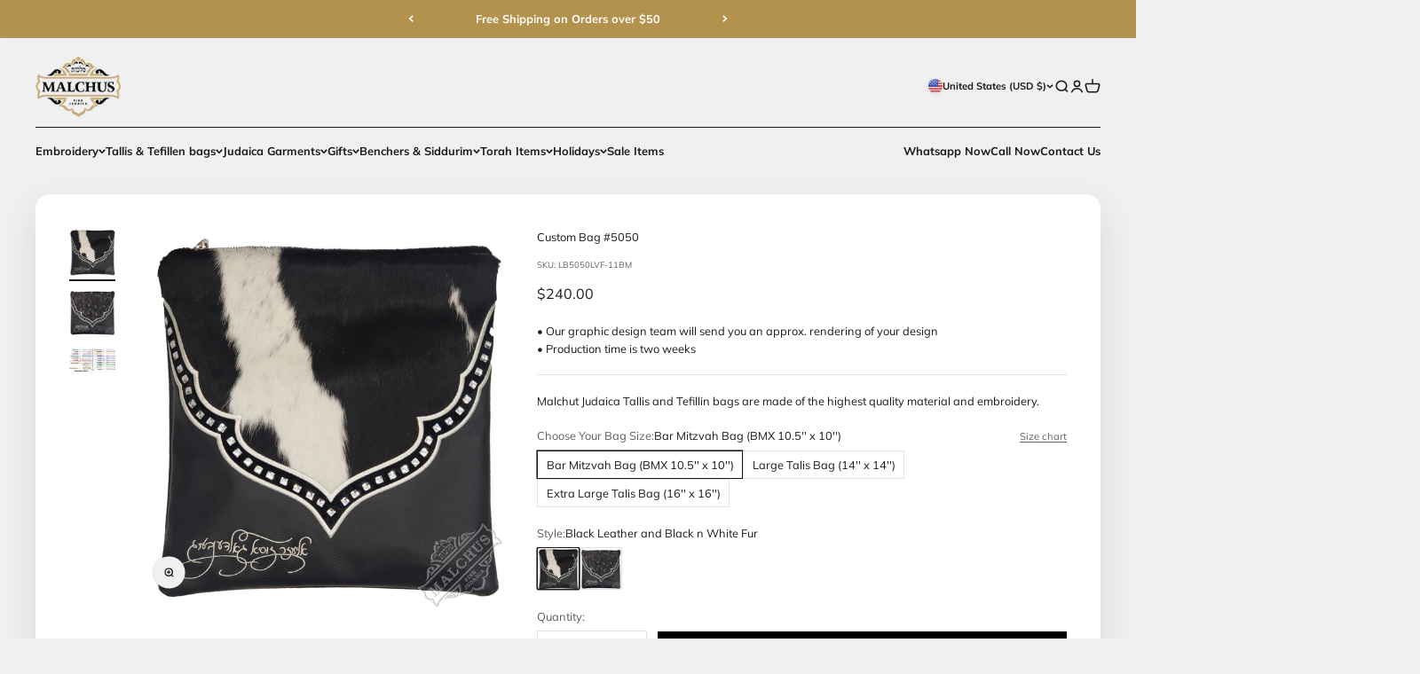

--- FILE ---
content_type: text/html; charset=utf-8
request_url: https://malchutjudaica.com/products/custom-bag-5050
body_size: 61622
content:
<!doctype html>

<html class="no-js" lang="en" dir="ltr">
  <head>
    
    
    <meta charset="utf-8">
    <meta name="viewport" content="width=device-width, initial-scale=1.0, height=device-height, minimum-scale=1.0, maximum-scale=1.0">
    <meta name="theme-color" content="#f0f0f0">

<!-- Google Tag Manager -->
<script>(function(w,d,s,l,i){w[l]=w[l]||[];w[l].push({'gtm.start':
new Date().getTime(),event:'gtm.js'});var f=d.getElementsByTagName(s)[0],
j=d.createElement(s),dl=l!='dataLayer'?'&l='+l:'';j.async=true;j.src=
'https://www.googletagmanager.com/gtm.js?id='+i+dl;f.parentNode.insertBefore(j,f);
})(window,document,'script','dataLayer','GTM-NL7LGKC5');</script>
<!-- End Google Tag Manager -->
    
    <title>Custom Bag #5050</title><meta name="description" content="Malchut Judaica Tallis and Tefillin bags are made of the highest quality material and embroidery."><link rel="canonical" href="https://malchutjudaica.com/products/custom-bag-5050"><link rel="shortcut icon" href="//malchutjudaica.com/cdn/shop/files/ml-logo-bolor.png?v=1672258297&width=96">
      <link rel="apple-touch-icon" href="//malchutjudaica.com/cdn/shop/files/ml-logo-bolor.png?v=1672258297&width=180"><link rel="preconnect" href="https://cdn.shopify.com">
    <link rel="preconnect" href="https://fonts.shopifycdn.com" crossorigin>
    <link rel="dns-prefetch" href="https://productreviews.shopifycdn.com"><link rel="modulepreload" href="//malchutjudaica.com/cdn/shop/t/9/assets/vendor.min.js?v=56430842210900357591677012603" as="script">
    <link rel="modulepreload" href="//malchutjudaica.com/cdn/shop/t/9/assets/theme.js?v=133138767187639686111695920999" as="script">
    <link rel="modulepreload" href="//malchutjudaica.com/cdn/shop/t/9/assets/sections.js?v=175413837668824948071696946020" as="script"><link rel="preload" href="//malchutjudaica.com/cdn/fonts/barlow/barlow_n7.691d1d11f150e857dcbc1c10ef03d825bc378d81.woff2" as="font" type="font/woff2" crossorigin><link rel="preload" href="//malchutjudaica.com/cdn/fonts/muli/muli_n4.e949947cfff05efcc994b2e2db40359a04fa9a92.woff2" as="font" type="font/woff2" crossorigin><meta property="og:type" content="product">
  <meta property="og:title" content="Custom Bag #5050">
  <meta property="product:price:amount" content="240.00">
  <meta property="product:price:currency" content="USD"><meta property="og:image" content="http://malchutjudaica.com/cdn/shop/products/img_proxy_0a778530-2c98-4625-8c48-f9e61bbbbb14.jpg?v=1672111516&width=2048">
  <meta property="og:image:secure_url" content="https://malchutjudaica.com/cdn/shop/products/img_proxy_0a778530-2c98-4625-8c48-f9e61bbbbb14.jpg?v=1672111516&width=2048">
  <meta property="og:image:width" content="1187">
  <meta property="og:image:height" content="1280"><meta property="og:description" content="Malchut Judaica Tallis and Tefillin bags are made of the highest quality material and embroidery."><meta property="og:url" content="https://malchutjudaica.com/products/custom-bag-5050">
<meta property="og:site_name" content="Malchut Judaica"><meta name="twitter:card" content="summary"><meta name="twitter:title" content="Custom Bag #5050">
  <meta name="twitter:description" content="Malchut Judaica Tallis and Tefillin bags are made of the highest quality material and embroidery."><meta name="twitter:image" content="https://malchutjudaica.com/cdn/shop/products/img_proxy_0a778530-2c98-4625-8c48-f9e61bbbbb14.jpg?crop=center&height=1200&v=1672111516&width=1200">
  <meta name="twitter:image:alt" content="">
  <script type="application/ld+json">
  {
    "@context": "https://schema.org",
    "@type": "Product",
    "productID": 8060993732924,
    "offers": [{
          "@type": "Offer",
          "name": "Bar Mitzvah Bag (BMX 10.5'' x 10'') \/ Black Leather and Black n White Fur",
          "availability":"https://schema.org/InStock",
          "price": 240.0,
          "priceCurrency": "USD",
          "priceValidUntil": "2026-02-02","sku": "LB5050LVF-11BM","url": "https://malchutjudaica.com/products/custom-bag-5050?variant=44189873340732"
        },
{
          "@type": "Offer",
          "name": "Bar Mitzvah Bag (BMX 10.5'' x 10'') \/ Black Leather and Black n White Speckled Fur",
          "availability":"https://schema.org/InStock",
          "price": 240.0,
          "priceCurrency": "USD",
          "priceValidUntil": "2026-02-02","sku": "LB5050LVF-12BM","url": "https://malchutjudaica.com/products/custom-bag-5050?variant=44189873373500"
        },
{
          "@type": "Offer",
          "name": "Large Talis Bag (14'' x 14'') \/ Black Leather and Black n White Fur",
          "availability":"https://schema.org/InStock",
          "price": 360.0,
          "priceCurrency": "USD",
          "priceValidUntil": "2026-02-02","sku": "LB5050LVF-11L","url": "https://malchutjudaica.com/products/custom-bag-5050?variant=44189873406268"
        },
{
          "@type": "Offer",
          "name": "Extra Large Talis Bag (16'' x 16'') \/ Black Leather and Black n White Fur",
          "availability":"https://schema.org/InStock",
          "price": 395.0,
          "priceCurrency": "USD",
          "priceValidUntil": "2026-02-02","sku": "LB5050LVF-11XL","url": "https://malchutjudaica.com/products/custom-bag-5050?variant=44189873439036"
        },
{
          "@type": "Offer",
          "name": "Large Talis Bag (14'' x 14'') \/ Black Leather and Black n White Speckled Fur",
          "availability":"https://schema.org/InStock",
          "price": 360.0,
          "priceCurrency": "USD",
          "priceValidUntil": "2026-02-02","sku": "LB5050LVF-12L","url": "https://malchutjudaica.com/products/custom-bag-5050?variant=44189873471804"
        },
{
          "@type": "Offer",
          "name": "Extra Large Talis Bag (16'' x 16'') \/ Black Leather and Black n White Speckled Fur",
          "availability":"https://schema.org/InStock",
          "price": 395.0,
          "priceCurrency": "USD",
          "priceValidUntil": "2026-02-02","sku": "LB5050LVF-12XL","url": "https://malchutjudaica.com/products/custom-bag-5050?variant=44189873504572"
        }
],"brand": {
      "@type": "Brand",
      "name": "malchutjudaica"
    },
    "name": "Custom Bag #5050",
    "description": "Malchut Judaica Tallis and Tefillin bags are made of the highest quality material and embroidery.",
    "category": "",
    "url": "https://malchutjudaica.com/products/custom-bag-5050",
    "sku": "LB5050LVF-11BM","weight": {
        "@type": "QuantitativeValue",
        "unitCode": "lb",
        "value": 0.0
      },"image": {
      "@type": "ImageObject",
      "url": "https://malchutjudaica.com/cdn/shop/products/img_proxy_0a778530-2c98-4625-8c48-f9e61bbbbb14.jpg?v=1672111516&width=1024",
      "image": "https://malchutjudaica.com/cdn/shop/products/img_proxy_0a778530-2c98-4625-8c48-f9e61bbbbb14.jpg?v=1672111516&width=1024",
      "name": "",
      "width": "1024",
      "height": "1024"
    }
  }
  </script>



  <script type="application/ld+json">
  {
    "@context": "https://schema.org",
    "@type": "BreadcrumbList",
  "itemListElement": [{
      "@type": "ListItem",
      "position": 1,
      "name": "Home",
      "item": "https://malchutjudaica.com"
    },{
          "@type": "ListItem",
          "position": 2,
          "name": "Custom Bag #5050",
          "item": "https://malchutjudaica.com/products/custom-bag-5050"
        }]
  }
  </script>

<style>/* Typography (heading) */
  @font-face {
  font-family: Barlow;
  font-weight: 700;
  font-style: normal;
  font-display: fallback;
  src: url("//malchutjudaica.com/cdn/fonts/barlow/barlow_n7.691d1d11f150e857dcbc1c10ef03d825bc378d81.woff2") format("woff2"),
       url("//malchutjudaica.com/cdn/fonts/barlow/barlow_n7.4fdbb1cb7da0e2c2f88492243ffa2b4f91924840.woff") format("woff");
}

@font-face {
  font-family: Barlow;
  font-weight: 700;
  font-style: italic;
  font-display: fallback;
  src: url("//malchutjudaica.com/cdn/fonts/barlow/barlow_i7.50e19d6cc2ba5146fa437a5a7443c76d5d730103.woff2") format("woff2"),
       url("//malchutjudaica.com/cdn/fonts/barlow/barlow_i7.47e9f98f1b094d912e6fd631cc3fe93d9f40964f.woff") format("woff");
}

/* Typography (body) */
  @font-face {
  font-family: Muli;
  font-weight: 400;
  font-style: normal;
  font-display: fallback;
  src: url("//malchutjudaica.com/cdn/fonts/muli/muli_n4.e949947cfff05efcc994b2e2db40359a04fa9a92.woff2") format("woff2"),
       url("//malchutjudaica.com/cdn/fonts/muli/muli_n4.35355e4a0c27c9bc94d9af3f9bcb586d8229277a.woff") format("woff");
}

@font-face {
  font-family: Muli;
  font-weight: 400;
  font-style: italic;
  font-display: fallback;
  src: url("//malchutjudaica.com/cdn/fonts/muli/muli_i4.c0a1ea800bab5884ab82e4eb25a6bd25121bd08c.woff2") format("woff2"),
       url("//malchutjudaica.com/cdn/fonts/muli/muli_i4.a6c39b1b31d876de7f99b3646461aa87120de6ed.woff") format("woff");
}

@font-face {
  font-family: Muli;
  font-weight: 700;
  font-style: normal;
  font-display: fallback;
  src: url("//malchutjudaica.com/cdn/fonts/muli/muli_n7.c8c44d0404947d89610714223e630c4cbe005587.woff2") format("woff2"),
       url("//malchutjudaica.com/cdn/fonts/muli/muli_n7.4cbcffea6175d46b4d67e9408244a5b38c2ac568.woff") format("woff");
}

@font-face {
  font-family: Muli;
  font-weight: 700;
  font-style: italic;
  font-display: fallback;
  src: url("//malchutjudaica.com/cdn/fonts/muli/muli_i7.34eedbf231efa20bd065d55f6f71485730632c7b.woff2") format("woff2"),
       url("//malchutjudaica.com/cdn/fonts/muli/muli_i7.2b4df846821493e68344d0b0212997d071bf38b7.woff") format("woff");
}

:root {
    /**
     * ---------------------------------------------------------------------
     * SPACING VARIABLES
     *
     * We are using a spacing inspired from frameworks like Tailwind CSS.
     * ---------------------------------------------------------------------
     */
    --spacing-0-5: 0.125rem; /* 2px */
    --spacing-1: 0.25rem; /* 4px */
    --spacing-1-5: 0.375rem; /* 6px */
    --spacing-2: 0.5rem; /* 8px */
    --spacing-2-5: 0.625rem; /* 10px */
    --spacing-3: 0.75rem; /* 12px */
    --spacing-3-5: 0.875rem; /* 14px */
    --spacing-4: 1rem; /* 16px */
    --spacing-4-5: 1.125rem; /* 18px */
    --spacing-5: 1.25rem; /* 20px */
    --spacing-5-5: 1.375rem; /* 22px */
    --spacing-6: 1.5rem; /* 24px */
    --spacing-6-5: 1.625rem; /* 26px */
    --spacing-7: 1.75rem; /* 28px */
    --spacing-7-5: 1.875rem; /* 30px */
    --spacing-8: 2rem; /* 32px */
    --spacing-8-5: 2.125rem; /* 34px */
    --spacing-9: 2.25rem; /* 36px */
    --spacing-9-5: 2.375rem; /* 38px */
    --spacing-10: 2.5rem; /* 40px */
    --spacing-11: 2.75rem; /* 44px */
    --spacing-12: 3rem; /* 48px */
    --spacing-14: 3.5rem; /* 56px */
    --spacing-16: 4rem; /* 64px */
    --spacing-18: 4.5rem; /* 72px */
    --spacing-20: 5rem; /* 80px */
    --spacing-24: 6rem; /* 96px */
    --spacing-28: 7rem; /* 112px */
    --spacing-32: 8rem; /* 128px */
    --spacing-36: 9rem; /* 144px */
    --spacing-40: 10rem; /* 160px */
    --spacing-44: 11rem; /* 176px */
    --spacing-48: 12rem; /* 192px */
    --spacing-52: 13rem; /* 208px */
    --spacing-56: 14rem; /* 224px */
    --spacing-60: 15rem; /* 240px */
    --spacing-64: 16rem; /* 256px */
    --spacing-72: 18rem; /* 288px */
    --spacing-80: 20rem; /* 320px */
    --spacing-96: 24rem; /* 384px */

    /* Container */
    --container-max-width: 1500px;
    --container-narrow-max-width: 1250px;
    --container-gutter: var(--spacing-5);
    --section-outer-spacing-block: var(--spacing-12);
    --section-inner-max-spacing-block: var(--spacing-10);
    --section-inner-spacing-inline: var(--container-gutter);
    --section-stack-spacing-block: var(--spacing-8);

    /* Grid gutter */
    --grid-gutter: var(--spacing-5);

    /* Product list settings */
    --product-list-row-gap: var(--spacing-8);
    --product-list-column-gap: var(--grid-gutter);

    /* Form settings */
    --input-gap: var(--spacing-2);
    --input-height: 2.625rem;
    --input-padding-inline: var(--spacing-4);

    /* Other sizes */
    --sticky-area-height: calc(var(--sticky-announcement-bar-enabled, 0) * var(--announcement-bar-height, 0px) + var(--sticky-header-enabled, 0) * var(--header-height, 0px));

    /* RTL support */
    --transform-logical-flip: 1;
    --transform-origin-start: left;
    --transform-origin-end: right;

    /**
     * ---------------------------------------------------------------------
     * TYPOGRAPHY
     * ---------------------------------------------------------------------
     */

    /* Font properties */
    --heading-font-family: Barlow, sans-serif;
    --heading-font-weight: 700;
    --heading-font-style: normal;
    --heading-text-transform: normal;
    --heading-letter-spacing: 0.0em;
    --text-font-family: Muli, sans-serif;
    --text-font-weight: 400;
    --text-font-style: normal;
    --text-letter-spacing: 0.0em;

    /* Font sizes */
    --text-h0: 3rem;
    --text-h1: 2.5rem;
    --text-h2: 2rem;
    --text-h3: 1.5rem;
    --text-h4: 1.375rem;
    --text-h5: 1.125rem;
    --text-h6: 1rem;
    --text-xs: 0.6875rem;
    --text-sm: 0.75rem;
    --text-base: 0.875rem;
    --text-lg: 1.125rem;

    /**
     * ---------------------------------------------------------------------
     * COLORS
     * ---------------------------------------------------------------------
     */

    /* Color settings */--accent: 0 0 0;
    --text-primary: 26 26 26;
    --background-primary: 240 240 240;
    --dialog-background: 255 255 255;
    --border-color: var(--text-color, var(--text-primary)) / 0.12;

    /* Button colors */
    --button-background-primary: 0 0 0;
    --button-text-primary: 255 255 255;
    --button-background-secondary: 178 146 76;
    --button-text-secondary: 255 255 255;

    /* Status colors */
    --success-background: 224 244 232;
    --success-text: 0 163 65;
    --warning-background: 255 246 233;
    --warning-text: 255 183 74;
    --error-background: 254 231 231;
    --error-text: 248 58 58;

    /* Product colors */
    --on-sale-text: 248 58 58;
    --on-sale-badge-background: 248 58 58;
    --on-sale-badge-text: 255 255 255;
    --sold-out-badge-background: 0 0 0;
    --sold-out-badge-text: 255 255 255;
    --primary-badge-background: 178 146 76;
    --primary-badge-text: 255 255 255;
    --star-color: 255 183 74;
    --product-card-background: 255 255 255;
    --product-card-text: 26 26 26;

    /* Header colors */
    --header-background: 240 240 240;
    --header-text: 26 26 26;

    /* Footer colors */
    --footer-background: 255 255 255;
    --footer-text: 26 26 26;

    /* Rounded variables (used for border radius) */
    --rounded-xs: 0.25rem;
    --rounded-sm: 0.3125rem;
    --rounded: 0.625rem;
    --rounded-lg: 1.25rem;
    --rounded-full: 9999px;

    --rounded-button: 0.0rem;
    --rounded-input: 0.125rem;

    /* Box shadow */
    --shadow-sm: 0 2px 8px rgb(var(--text-primary) / 0.1);
    --shadow: 0 5px 15px rgb(var(--text-primary) / 0.1);
    --shadow-md: 0 5px 30px rgb(var(--text-primary) / 0.1);
    --shadow-block: 0px 18px 50px rgb(var(--text-primary) / 0.1);

    /**
     * ---------------------------------------------------------------------
     * OTHER
     * ---------------------------------------------------------------------
     */

    --cursor-close-svg-url: url(//malchutjudaica.com/cdn/shop/t/9/assets/cursor-close.svg?v=147174565022153725511677012603);
    --cursor-zoom-in-svg-url: url(//malchutjudaica.com/cdn/shop/t/9/assets/cursor-zoom-in.svg?v=154953035094101115921677012603);
    --cursor-zoom-out-svg-url: url(//malchutjudaica.com/cdn/shop/t/9/assets/cursor-zoom-out.svg?v=16155520337305705181677012603);
    --checkmark-svg-url: url(//malchutjudaica.com/cdn/shop/t/9/assets/checkmark.svg?v=77552481021870063511677012603);
  }

  [dir="rtl"]:root {
    /* RTL support */
    --transform-logical-flip: -1;
    --transform-origin-start: right;
    --transform-origin-end: left;
  }

  @media screen and (min-width: 700px) {
    :root {
      /* Typography (font size) */
      --text-h0: 4rem;
      --text-h1: 3rem;
      --text-h2: 2.5rem;
      --text-h3: 2rem;
      --text-h4: 1.625rem;
      --text-h5: 1.25rem;
      --text-h6: 1.125rem;

      --text-xs: 0.75rem;
      --text-sm: 0.875rem;
      --text-base: 1.0rem;
      --text-lg: 1.25rem;

      /* Spacing */
      --container-gutter: 2rem;
      --section-outer-spacing-block: var(--spacing-16);
      --section-inner-max-spacing-block: var(--spacing-12);
      --section-inner-spacing-inline: var(--spacing-12);
      --section-stack-spacing-block: var(--spacing-12);

      /* Grid gutter */
      --grid-gutter: var(--spacing-6);

      /* Product list settings */
      --product-list-row-gap: var(--spacing-12);

      /* Form settings */
      --input-gap: 1rem;
      --input-height: 3.125rem;
      --input-padding-inline: var(--spacing-5);
    }
  }

  @media screen and (min-width: 1000px) {
    :root {
      /* Spacing settings */
      --container-gutter: var(--spacing-12);
      --section-outer-spacing-block: var(--spacing-18);
      --section-inner-max-spacing-block: var(--spacing-16);
      --section-inner-spacing-inline: var(--spacing-16);
      --section-stack-spacing-block: var(--spacing-12);
    }
  }

  @media screen and (min-width: 1150px) {
    :root {
      /* Spacing settings */
      --container-gutter: var(--spacing-12);
      --section-outer-spacing-block: var(--spacing-20);
      --section-inner-max-spacing-block: var(--spacing-16);
      --section-inner-spacing-inline: var(--spacing-16);
      --section-stack-spacing-block: var(--spacing-12);
    }
  }

  @media screen and (min-width: 1400px) {
    :root {
      /* Typography (font size) */
      --text-h0: 5rem;
      --text-h1: 3.75rem;
      --text-h2: 3rem;
      --text-h3: 2.25rem;
      --text-h4: 2rem;
      --text-h5: 1.5rem;
      --text-h6: 1.25rem;

      --section-outer-spacing-block: var(--spacing-24);
      --section-inner-max-spacing-block: var(--spacing-18);
      --section-inner-spacing-inline: var(--spacing-18);
    }
  }

  @media screen and (min-width: 1600px) {
    :root {
      --section-outer-spacing-block: var(--spacing-24);
      --section-inner-max-spacing-block: var(--spacing-20);
      --section-inner-spacing-inline: var(--spacing-20);
    }
  }

  /**
   * ---------------------------------------------------------------------
   * LIQUID DEPENDANT CSS
   *
   * Our main CSS is Liquid free, but some very specific features depend on
   * theme settings, so we have them here
   * ---------------------------------------------------------------------
   */@media screen and (pointer: fine) {
        .button:not([disabled]):hover, .btn:not([disabled]):hover, .shopify-payment-button__button--unbranded:not([disabled]):hover {
          --button-background-opacity: 0.85;
        }

        .button--subdued:not([disabled]):hover {
          --button-background: var(--text-color) / .05 !important;
        }
      }</style><script>
  document.documentElement.classList.replace('no-js', 'js');

  // This allows to expose several variables to the global scope, to be used in scripts
  window.themeVariables = {
    settings: {
      showPageTransition: false,
      headingApparition: "split_fade",
      pageType: "product",
      moneyFormat: "${{amount}}",
      moneyWithCurrencyFormat: "${{amount}} USD",
      currencyCodeEnabled: false,
      cartType: "drawer",
      showDiscount: true,
      discountMode: "percentage"
    },

    strings: {
      accessibilityClose: "Close",
      accessibilityNext: "Next",
      accessibilityPrevious: "Previous",
      addToCartButton: "Add to cart",
      soldOutButton: "Sold out",
      preOrderButton: "Pre-order",
      unavailableButton: "Unavailable",
      closeGallery: "Close gallery",
      zoomGallery: "Zoom",
      errorGallery: "Image cannot be loaded",
      soldOutBadge: "Sold out",
      discountBadge: "Save @@",
      sku: "SKU:",
      searchNoResults: "No results could be found.",
      addOrderNote: "Add order note",
      editOrderNote: "Edit order note",
      shippingEstimatorNoResults: "Sorry, we do not ship to your address.",
      shippingEstimatorOneResult: "There is one shipping rate for your address:",
      shippingEstimatorMultipleResults: "There are several shipping rates for your address:",
      shippingEstimatorError: "One or more error occurred while retrieving shipping rates:"
    },

    breakpoints: {
      'sm': 'screen and (min-width: 700px)',
      'md': 'screen and (min-width: 1000px)',
      'lg': 'screen and (min-width: 1150px)',
      'xl': 'screen and (min-width: 1400px)',

      'sm-max': 'screen and (max-width: 699px)',
      'md-max': 'screen and (max-width: 999px)',
      'lg-max': 'screen and (max-width: 1149px)',
      'xl-max': 'screen and (max-width: 1399px)'
    }
  };// For detecting native share
  document.documentElement.classList.add(`native-share--${navigator.share ? 'enabled' : 'disabled'}`);// We save the product ID in local storage to be eventually used for recently viewed section
    try {
      const recentlyViewedProducts = new Set(JSON.parse(localStorage.getItem('theme:recently-viewed-products') || '[]'));

      recentlyViewedProducts.delete(8060993732924); // Delete first to re-move the product
      recentlyViewedProducts.add(8060993732924);

      localStorage.setItem('theme:recently-viewed-products', JSON.stringify(Array.from(recentlyViewedProducts.values()).reverse()));
    } catch (e) {
      // Safari in private mode does not allow setting item, we silently fail
    }</script><script type="module" src="//malchutjudaica.com/cdn/shop/t/9/assets/vendor.min.js?v=56430842210900357591677012603"></script>
    <script type="module" src="//malchutjudaica.com/cdn/shop/t/9/assets/theme.js?v=133138767187639686111695920999"></script>
    <script type="module" src="//malchutjudaica.com/cdn/shop/t/9/assets/sections.js?v=175413837668824948071696946020"></script>

    <script>window.performance && window.performance.mark && window.performance.mark('shopify.content_for_header.start');</script><meta name="google-site-verification" content="xb0yUPhW-nevqQouxsH7invx5F8nlRVLZpQQWCxEPOA">
<meta id="shopify-digital-wallet" name="shopify-digital-wallet" content="/69528879420/digital_wallets/dialog">
<meta name="shopify-checkout-api-token" content="f3ecaeee19f21f3a196bdcfdb785902d">
<link rel="alternate" hreflang="x-default" href="https://malchutjudaica.com/products/custom-bag-5050">
<link rel="alternate" hreflang="en" href="https://malchutjudaica.com/products/custom-bag-5050">
<link rel="alternate" hreflang="he" href="https://malchutjudaica.com/he/products/custom-bag-5050">
<link rel="alternate" hreflang="en-CA" href="https://malchutjudaica.com/en-ca/products/custom-bag-5050">
<link rel="alternate" hreflang="en-IL" href="https://malchutjudaica.com/en-il/products/custom-bag-5050">
<link rel="alternate" hreflang="he-IL" href="https://malchutjudaica.com/he-il/products/custom-bag-5050">
<link rel="alternate" type="application/json+oembed" href="https://malchutjudaica.com/products/custom-bag-5050.oembed">
<script async="async" src="/checkouts/internal/preloads.js?locale=en-US"></script>
<script id="apple-pay-shop-capabilities" type="application/json">{"shopId":69528879420,"countryCode":"US","currencyCode":"USD","merchantCapabilities":["supports3DS"],"merchantId":"gid:\/\/shopify\/Shop\/69528879420","merchantName":"Malchut Judaica","requiredBillingContactFields":["postalAddress","email","phone"],"requiredShippingContactFields":["postalAddress","email","phone"],"shippingType":"shipping","supportedNetworks":["visa","masterCard","amex","discover","elo","jcb"],"total":{"type":"pending","label":"Malchut Judaica","amount":"1.00"},"shopifyPaymentsEnabled":true,"supportsSubscriptions":true}</script>
<script id="shopify-features" type="application/json">{"accessToken":"f3ecaeee19f21f3a196bdcfdb785902d","betas":["rich-media-storefront-analytics"],"domain":"malchutjudaica.com","predictiveSearch":true,"shopId":69528879420,"locale":"en"}</script>
<script>var Shopify = Shopify || {};
Shopify.shop = "malchutjudaica.myshopify.com";
Shopify.locale = "en";
Shopify.currency = {"active":"USD","rate":"1.0"};
Shopify.country = "US";
Shopify.theme = {"name":"Malchut Live","id":144901472572,"schema_name":"Impact","schema_version":"3.1.1","theme_store_id":1190,"role":"main"};
Shopify.theme.handle = "null";
Shopify.theme.style = {"id":null,"handle":null};
Shopify.cdnHost = "malchutjudaica.com/cdn";
Shopify.routes = Shopify.routes || {};
Shopify.routes.root = "/";</script>
<script type="module">!function(o){(o.Shopify=o.Shopify||{}).modules=!0}(window);</script>
<script>!function(o){function n(){var o=[];function n(){o.push(Array.prototype.slice.apply(arguments))}return n.q=o,n}var t=o.Shopify=o.Shopify||{};t.loadFeatures=n(),t.autoloadFeatures=n()}(window);</script>
<script id="shop-js-analytics" type="application/json">{"pageType":"product"}</script>
<script defer="defer" async type="module" src="//malchutjudaica.com/cdn/shopifycloud/shop-js/modules/v2/client.init-shop-cart-sync_BT-GjEfc.en.esm.js"></script>
<script defer="defer" async type="module" src="//malchutjudaica.com/cdn/shopifycloud/shop-js/modules/v2/chunk.common_D58fp_Oc.esm.js"></script>
<script defer="defer" async type="module" src="//malchutjudaica.com/cdn/shopifycloud/shop-js/modules/v2/chunk.modal_xMitdFEc.esm.js"></script>
<script type="module">
  await import("//malchutjudaica.com/cdn/shopifycloud/shop-js/modules/v2/client.init-shop-cart-sync_BT-GjEfc.en.esm.js");
await import("//malchutjudaica.com/cdn/shopifycloud/shop-js/modules/v2/chunk.common_D58fp_Oc.esm.js");
await import("//malchutjudaica.com/cdn/shopifycloud/shop-js/modules/v2/chunk.modal_xMitdFEc.esm.js");

  window.Shopify.SignInWithShop?.initShopCartSync?.({"fedCMEnabled":true,"windoidEnabled":true});

</script>
<script id="__st">var __st={"a":69528879420,"offset":-18000,"reqid":"879c5923-caeb-40ba-9e75-6db834d5c207-1769149019","pageurl":"malchutjudaica.com\/products\/custom-bag-5050","u":"6a4967eeff51","p":"product","rtyp":"product","rid":8060993732924};</script>
<script>window.ShopifyPaypalV4VisibilityTracking = true;</script>
<script id="captcha-bootstrap">!function(){'use strict';const t='contact',e='account',n='new_comment',o=[[t,t],['blogs',n],['comments',n],[t,'customer']],c=[[e,'customer_login'],[e,'guest_login'],[e,'recover_customer_password'],[e,'create_customer']],r=t=>t.map((([t,e])=>`form[action*='/${t}']:not([data-nocaptcha='true']) input[name='form_type'][value='${e}']`)).join(','),a=t=>()=>t?[...document.querySelectorAll(t)].map((t=>t.form)):[];function s(){const t=[...o],e=r(t);return a(e)}const i='password',u='form_key',d=['recaptcha-v3-token','g-recaptcha-response','h-captcha-response',i],f=()=>{try{return window.sessionStorage}catch{return}},m='__shopify_v',_=t=>t.elements[u];function p(t,e,n=!1){try{const o=window.sessionStorage,c=JSON.parse(o.getItem(e)),{data:r}=function(t){const{data:e,action:n}=t;return t[m]||n?{data:e,action:n}:{data:t,action:n}}(c);for(const[e,n]of Object.entries(r))t.elements[e]&&(t.elements[e].value=n);n&&o.removeItem(e)}catch(o){console.error('form repopulation failed',{error:o})}}const l='form_type',E='cptcha';function T(t){t.dataset[E]=!0}const w=window,h=w.document,L='Shopify',v='ce_forms',y='captcha';let A=!1;((t,e)=>{const n=(g='f06e6c50-85a8-45c8-87d0-21a2b65856fe',I='https://cdn.shopify.com/shopifycloud/storefront-forms-hcaptcha/ce_storefront_forms_captcha_hcaptcha.v1.5.2.iife.js',D={infoText:'Protected by hCaptcha',privacyText:'Privacy',termsText:'Terms'},(t,e,n)=>{const o=w[L][v],c=o.bindForm;if(c)return c(t,g,e,D).then(n);var r;o.q.push([[t,g,e,D],n]),r=I,A||(h.body.append(Object.assign(h.createElement('script'),{id:'captcha-provider',async:!0,src:r})),A=!0)});var g,I,D;w[L]=w[L]||{},w[L][v]=w[L][v]||{},w[L][v].q=[],w[L][y]=w[L][y]||{},w[L][y].protect=function(t,e){n(t,void 0,e),T(t)},Object.freeze(w[L][y]),function(t,e,n,w,h,L){const[v,y,A,g]=function(t,e,n){const i=e?o:[],u=t?c:[],d=[...i,...u],f=r(d),m=r(i),_=r(d.filter((([t,e])=>n.includes(e))));return[a(f),a(m),a(_),s()]}(w,h,L),I=t=>{const e=t.target;return e instanceof HTMLFormElement?e:e&&e.form},D=t=>v().includes(t);t.addEventListener('submit',(t=>{const e=I(t);if(!e)return;const n=D(e)&&!e.dataset.hcaptchaBound&&!e.dataset.recaptchaBound,o=_(e),c=g().includes(e)&&(!o||!o.value);(n||c)&&t.preventDefault(),c&&!n&&(function(t){try{if(!f())return;!function(t){const e=f();if(!e)return;const n=_(t);if(!n)return;const o=n.value;o&&e.removeItem(o)}(t);const e=Array.from(Array(32),(()=>Math.random().toString(36)[2])).join('');!function(t,e){_(t)||t.append(Object.assign(document.createElement('input'),{type:'hidden',name:u})),t.elements[u].value=e}(t,e),function(t,e){const n=f();if(!n)return;const o=[...t.querySelectorAll(`input[type='${i}']`)].map((({name:t})=>t)),c=[...d,...o],r={};for(const[a,s]of new FormData(t).entries())c.includes(a)||(r[a]=s);n.setItem(e,JSON.stringify({[m]:1,action:t.action,data:r}))}(t,e)}catch(e){console.error('failed to persist form',e)}}(e),e.submit())}));const S=(t,e)=>{t&&!t.dataset[E]&&(n(t,e.some((e=>e===t))),T(t))};for(const o of['focusin','change'])t.addEventListener(o,(t=>{const e=I(t);D(e)&&S(e,y())}));const B=e.get('form_key'),M=e.get(l),P=B&&M;t.addEventListener('DOMContentLoaded',(()=>{const t=y();if(P)for(const e of t)e.elements[l].value===M&&p(e,B);[...new Set([...A(),...v().filter((t=>'true'===t.dataset.shopifyCaptcha))])].forEach((e=>S(e,t)))}))}(h,new URLSearchParams(w.location.search),n,t,e,['guest_login'])})(!1,!0)}();</script>
<script integrity="sha256-4kQ18oKyAcykRKYeNunJcIwy7WH5gtpwJnB7kiuLZ1E=" data-source-attribution="shopify.loadfeatures" defer="defer" src="//malchutjudaica.com/cdn/shopifycloud/storefront/assets/storefront/load_feature-a0a9edcb.js" crossorigin="anonymous"></script>
<script data-source-attribution="shopify.dynamic_checkout.dynamic.init">var Shopify=Shopify||{};Shopify.PaymentButton=Shopify.PaymentButton||{isStorefrontPortableWallets:!0,init:function(){window.Shopify.PaymentButton.init=function(){};var t=document.createElement("script");t.src="https://malchutjudaica.com/cdn/shopifycloud/portable-wallets/latest/portable-wallets.en.js",t.type="module",document.head.appendChild(t)}};
</script>
<script data-source-attribution="shopify.dynamic_checkout.buyer_consent">
  function portableWalletsHideBuyerConsent(e){var t=document.getElementById("shopify-buyer-consent"),n=document.getElementById("shopify-subscription-policy-button");t&&n&&(t.classList.add("hidden"),t.setAttribute("aria-hidden","true"),n.removeEventListener("click",e))}function portableWalletsShowBuyerConsent(e){var t=document.getElementById("shopify-buyer-consent"),n=document.getElementById("shopify-subscription-policy-button");t&&n&&(t.classList.remove("hidden"),t.removeAttribute("aria-hidden"),n.addEventListener("click",e))}window.Shopify?.PaymentButton&&(window.Shopify.PaymentButton.hideBuyerConsent=portableWalletsHideBuyerConsent,window.Shopify.PaymentButton.showBuyerConsent=portableWalletsShowBuyerConsent);
</script>
<script data-source-attribution="shopify.dynamic_checkout.cart.bootstrap">document.addEventListener("DOMContentLoaded",(function(){function t(){return document.querySelector("shopify-accelerated-checkout-cart, shopify-accelerated-checkout")}if(t())Shopify.PaymentButton.init();else{new MutationObserver((function(e,n){t()&&(Shopify.PaymentButton.init(),n.disconnect())})).observe(document.body,{childList:!0,subtree:!0})}}));
</script>
<link id="shopify-accelerated-checkout-styles" rel="stylesheet" media="screen" href="https://malchutjudaica.com/cdn/shopifycloud/portable-wallets/latest/accelerated-checkout-backwards-compat.css" crossorigin="anonymous">
<style id="shopify-accelerated-checkout-cart">
        #shopify-buyer-consent {
  margin-top: 1em;
  display: inline-block;
  width: 100%;
}

#shopify-buyer-consent.hidden {
  display: none;
}

#shopify-subscription-policy-button {
  background: none;
  border: none;
  padding: 0;
  text-decoration: underline;
  font-size: inherit;
  cursor: pointer;
}

#shopify-subscription-policy-button::before {
  box-shadow: none;
}

      </style>

<script>window.performance && window.performance.mark && window.performance.mark('shopify.content_for_header.end');</script>
<link href="//malchutjudaica.com/cdn/shop/t/9/assets/theme.css?v=37075670283030420561710279693" rel="stylesheet" type="text/css" media="all" /><!--     <script type="text/javascript">
        (function(c,l,a,r,i,t,y){
            c[a]=c[a]||function(){(c[a].q=c[a].q||[]).push(arguments)};
            t=l.createElement(r);t.async=1;t.src="https://www.clarity.ms/tag/"+i;
            y=l.getElementsByTagName(r)[0];y.parentNode.insertBefore(t,y);
        })(window, document, "clarity", "script", "g20uzg10q1");
    </script> -->
    <style>
    .new_net_btn_div input.new_net--input_field.ship_field.continue_shipping,.new_net_btn_div button.new_place_order.new_net--input_field.ship_field{
    text-align: center!important;
    }
    </style>

    <script type="text/javascript">
    (function(c,l,a,r,i,t,y){
        c[a]=c[a]||function(){(c[a].q=c[a].q||[]).push(arguments)};
        t=l.createElement(r);t.async=1;t.src="https://www.clarity.ms/tag/"+i;
        y=l.getElementsByTagName(r)[0];y.parentNode.insertBefore(t,y);
    })(window, document, "clarity", "script", "p23sdcclic");
</script>
<style>
.new_net_btn_div button.new_place_order {
    text-align: center !important;
}
</style>
  <!-- BEGIN app block: shopify://apps/judge-me-reviews/blocks/judgeme_core/61ccd3b1-a9f2-4160-9fe9-4fec8413e5d8 --><!-- Start of Judge.me Core -->






<link rel="dns-prefetch" href="https://cdnwidget.judge.me">
<link rel="dns-prefetch" href="https://cdn.judge.me">
<link rel="dns-prefetch" href="https://cdn1.judge.me">
<link rel="dns-prefetch" href="https://api.judge.me">

<script data-cfasync='false' class='jdgm-settings-script'>window.jdgmSettings={"pagination":5,"disable_web_reviews":false,"badge_no_review_text":"No reviews","badge_n_reviews_text":"{{ n }} review/reviews","hide_badge_preview_if_no_reviews":true,"badge_hide_text":false,"enforce_center_preview_badge":false,"widget_title":"Customer Reviews","widget_open_form_text":"Write a review","widget_close_form_text":"Cancel review","widget_refresh_page_text":"Refresh page","widget_summary_text":"Based on {{ number_of_reviews }} review/reviews","widget_no_review_text":"Be the first to write a review","widget_name_field_text":"Display name","widget_verified_name_field_text":"Verified Name (public)","widget_name_placeholder_text":"Display name","widget_required_field_error_text":"This field is required.","widget_email_field_text":"Email address","widget_verified_email_field_text":"Verified Email (private, can not be edited)","widget_email_placeholder_text":"Your email address","widget_email_field_error_text":"Please enter a valid email address.","widget_rating_field_text":"Rating","widget_review_title_field_text":"Review Title","widget_review_title_placeholder_text":"Give your review a title","widget_review_body_field_text":"Review content","widget_review_body_placeholder_text":"Start writing here...","widget_pictures_field_text":"Picture/Video (optional)","widget_submit_review_text":"Submit Review","widget_submit_verified_review_text":"Submit Verified Review","widget_submit_success_msg_with_auto_publish":"Thank you! Please refresh the page in a few moments to see your review. You can remove or edit your review by logging into \u003ca href='https://judge.me/login' target='_blank' rel='nofollow noopener'\u003eJudge.me\u003c/a\u003e","widget_submit_success_msg_no_auto_publish":"Thank you! Your review will be published as soon as it is approved by the shop admin. You can remove or edit your review by logging into \u003ca href='https://judge.me/login' target='_blank' rel='nofollow noopener'\u003eJudge.me\u003c/a\u003e","widget_show_default_reviews_out_of_total_text":"Showing {{ n_reviews_shown }} out of {{ n_reviews }} reviews.","widget_show_all_link_text":"Show all","widget_show_less_link_text":"Show less","widget_author_said_text":"{{ reviewer_name }} said:","widget_days_text":"{{ n }} days ago","widget_weeks_text":"{{ n }} week/weeks ago","widget_months_text":"{{ n }} month/months ago","widget_years_text":"{{ n }} year/years ago","widget_yesterday_text":"Yesterday","widget_today_text":"Today","widget_replied_text":"\u003e\u003e {{ shop_name }} replied:","widget_read_more_text":"Read more","widget_reviewer_name_as_initial":"","widget_rating_filter_color":"#fbcd0a","widget_rating_filter_see_all_text":"See all reviews","widget_sorting_most_recent_text":"Most Recent","widget_sorting_highest_rating_text":"Highest Rating","widget_sorting_lowest_rating_text":"Lowest Rating","widget_sorting_with_pictures_text":"Only Pictures","widget_sorting_most_helpful_text":"Most Helpful","widget_open_question_form_text":"Ask a question","widget_reviews_subtab_text":"Reviews","widget_questions_subtab_text":"Questions","widget_question_label_text":"Question","widget_answer_label_text":"Answer","widget_question_placeholder_text":"Write your question here","widget_submit_question_text":"Submit Question","widget_question_submit_success_text":"Thank you for your question! We will notify you once it gets answered.","verified_badge_text":"Verified","verified_badge_bg_color":"","verified_badge_text_color":"","verified_badge_placement":"left-of-reviewer-name","widget_review_max_height":"","widget_hide_border":false,"widget_social_share":false,"widget_thumb":false,"widget_review_location_show":false,"widget_location_format":"","all_reviews_include_out_of_store_products":true,"all_reviews_out_of_store_text":"(out of store)","all_reviews_pagination":100,"all_reviews_product_name_prefix_text":"about","enable_review_pictures":true,"enable_question_anwser":false,"widget_theme":"default","review_date_format":"mm/dd/yyyy","default_sort_method":"most-recent","widget_product_reviews_subtab_text":"Product Reviews","widget_shop_reviews_subtab_text":"Shop Reviews","widget_other_products_reviews_text":"Reviews for other products","widget_store_reviews_subtab_text":"Store reviews","widget_no_store_reviews_text":"This store hasn't received any reviews yet","widget_web_restriction_product_reviews_text":"This product hasn't received any reviews yet","widget_no_items_text":"No items found","widget_show_more_text":"Show more","widget_write_a_store_review_text":"Write a Store Review","widget_other_languages_heading":"Reviews in Other Languages","widget_translate_review_text":"Translate review to {{ language }}","widget_translating_review_text":"Translating...","widget_show_original_translation_text":"Show original ({{ language }})","widget_translate_review_failed_text":"Review couldn't be translated.","widget_translate_review_retry_text":"Retry","widget_translate_review_try_again_later_text":"Try again later","show_product_url_for_grouped_product":false,"widget_sorting_pictures_first_text":"Pictures First","show_pictures_on_all_rev_page_mobile":false,"show_pictures_on_all_rev_page_desktop":false,"floating_tab_hide_mobile_install_preference":false,"floating_tab_button_name":"★ Reviews","floating_tab_title":"Let customers speak for us","floating_tab_button_color":"","floating_tab_button_background_color":"","floating_tab_url":"","floating_tab_url_enabled":false,"floating_tab_tab_style":"text","all_reviews_text_badge_text":"Customers rate us {{ shop.metafields.judgeme.all_reviews_rating | round: 1 }}/5 based on {{ shop.metafields.judgeme.all_reviews_count }} reviews.","all_reviews_text_badge_text_branded_style":"{{ shop.metafields.judgeme.all_reviews_rating | round: 1 }} out of 5 stars based on {{ shop.metafields.judgeme.all_reviews_count }} reviews","is_all_reviews_text_badge_a_link":false,"show_stars_for_all_reviews_text_badge":false,"all_reviews_text_badge_url":"","all_reviews_text_style":"text","all_reviews_text_color_style":"judgeme_brand_color","all_reviews_text_color":"#108474","all_reviews_text_show_jm_brand":true,"featured_carousel_show_header":true,"featured_carousel_title":"Let customers speak for us","testimonials_carousel_title":"Customers are saying","videos_carousel_title":"Real customer stories","cards_carousel_title":"Customers are saying","featured_carousel_count_text":"from {{ n }} reviews","featured_carousel_add_link_to_all_reviews_page":false,"featured_carousel_url":"","featured_carousel_show_images":true,"featured_carousel_autoslide_interval":5,"featured_carousel_arrows_on_the_sides":false,"featured_carousel_height":250,"featured_carousel_width":80,"featured_carousel_image_size":0,"featured_carousel_image_height":250,"featured_carousel_arrow_color":"#eeeeee","verified_count_badge_style":"vintage","verified_count_badge_orientation":"horizontal","verified_count_badge_color_style":"judgeme_brand_color","verified_count_badge_color":"#108474","is_verified_count_badge_a_link":false,"verified_count_badge_url":"","verified_count_badge_show_jm_brand":true,"widget_rating_preset_default":5,"widget_first_sub_tab":"product-reviews","widget_show_histogram":true,"widget_histogram_use_custom_color":false,"widget_pagination_use_custom_color":false,"widget_star_use_custom_color":false,"widget_verified_badge_use_custom_color":false,"widget_write_review_use_custom_color":false,"picture_reminder_submit_button":"Upload Pictures","enable_review_videos":false,"mute_video_by_default":false,"widget_sorting_videos_first_text":"Videos First","widget_review_pending_text":"Pending","featured_carousel_items_for_large_screen":3,"social_share_options_order":"Facebook,Twitter","remove_microdata_snippet":true,"disable_json_ld":false,"enable_json_ld_products":false,"preview_badge_show_question_text":false,"preview_badge_no_question_text":"No questions","preview_badge_n_question_text":"{{ number_of_questions }} question/questions","qa_badge_show_icon":false,"qa_badge_position":"same-row","remove_judgeme_branding":false,"widget_add_search_bar":false,"widget_search_bar_placeholder":"Search","widget_sorting_verified_only_text":"Verified only","featured_carousel_theme":"default","featured_carousel_show_rating":true,"featured_carousel_show_title":true,"featured_carousel_show_body":true,"featured_carousel_show_date":false,"featured_carousel_show_reviewer":true,"featured_carousel_show_product":false,"featured_carousel_header_background_color":"#108474","featured_carousel_header_text_color":"#ffffff","featured_carousel_name_product_separator":"reviewed","featured_carousel_full_star_background":"#108474","featured_carousel_empty_star_background":"#dadada","featured_carousel_vertical_theme_background":"#f9fafb","featured_carousel_verified_badge_enable":false,"featured_carousel_verified_badge_color":"#108474","featured_carousel_border_style":"round","featured_carousel_review_line_length_limit":3,"featured_carousel_more_reviews_button_text":"Read more reviews","featured_carousel_view_product_button_text":"View product","all_reviews_page_load_reviews_on":"scroll","all_reviews_page_load_more_text":"Load More Reviews","disable_fb_tab_reviews":false,"enable_ajax_cdn_cache":false,"widget_public_name_text":"displayed publicly like","default_reviewer_name":"John Smith","default_reviewer_name_has_non_latin":true,"widget_reviewer_anonymous":"Anonymous","medals_widget_title":"Judge.me Review Medals","medals_widget_background_color":"#f9fafb","medals_widget_position":"footer_all_pages","medals_widget_border_color":"#f9fafb","medals_widget_verified_text_position":"left","medals_widget_use_monochromatic_version":false,"medals_widget_elements_color":"#108474","show_reviewer_avatar":true,"widget_invalid_yt_video_url_error_text":"Not a YouTube video URL","widget_max_length_field_error_text":"Please enter no more than {0} characters.","widget_show_country_flag":false,"widget_show_collected_via_shop_app":true,"widget_verified_by_shop_badge_style":"light","widget_verified_by_shop_text":"Verified by Shop","widget_show_photo_gallery":false,"widget_load_with_code_splitting":true,"widget_ugc_install_preference":false,"widget_ugc_title":"Made by us, Shared by you","widget_ugc_subtitle":"Tag us to see your picture featured in our page","widget_ugc_arrows_color":"#ffffff","widget_ugc_primary_button_text":"Buy Now","widget_ugc_primary_button_background_color":"#108474","widget_ugc_primary_button_text_color":"#ffffff","widget_ugc_primary_button_border_width":"0","widget_ugc_primary_button_border_style":"none","widget_ugc_primary_button_border_color":"#108474","widget_ugc_primary_button_border_radius":"25","widget_ugc_secondary_button_text":"Load More","widget_ugc_secondary_button_background_color":"#ffffff","widget_ugc_secondary_button_text_color":"#108474","widget_ugc_secondary_button_border_width":"2","widget_ugc_secondary_button_border_style":"solid","widget_ugc_secondary_button_border_color":"#108474","widget_ugc_secondary_button_border_radius":"25","widget_ugc_reviews_button_text":"View Reviews","widget_ugc_reviews_button_background_color":"#ffffff","widget_ugc_reviews_button_text_color":"#108474","widget_ugc_reviews_button_border_width":"2","widget_ugc_reviews_button_border_style":"solid","widget_ugc_reviews_button_border_color":"#108474","widget_ugc_reviews_button_border_radius":"25","widget_ugc_reviews_button_link_to":"judgeme-reviews-page","widget_ugc_show_post_date":true,"widget_ugc_max_width":"800","widget_rating_metafield_value_type":true,"widget_primary_color":"#108474","widget_enable_secondary_color":false,"widget_secondary_color":"#edf5f5","widget_summary_average_rating_text":"{{ average_rating }} out of 5","widget_media_grid_title":"Customer photos \u0026 videos","widget_media_grid_see_more_text":"See more","widget_round_style":false,"widget_show_product_medals":true,"widget_verified_by_judgeme_text":"Verified by Judge.me","widget_show_store_medals":true,"widget_verified_by_judgeme_text_in_store_medals":"Verified by Judge.me","widget_media_field_exceed_quantity_message":"Sorry, we can only accept {{ max_media }} for one review.","widget_media_field_exceed_limit_message":"{{ file_name }} is too large, please select a {{ media_type }} less than {{ size_limit }}MB.","widget_review_submitted_text":"Review Submitted!","widget_question_submitted_text":"Question Submitted!","widget_close_form_text_question":"Cancel","widget_write_your_answer_here_text":"Write your answer here","widget_enabled_branded_link":true,"widget_show_collected_by_judgeme":true,"widget_reviewer_name_color":"","widget_write_review_text_color":"","widget_write_review_bg_color":"","widget_collected_by_judgeme_text":"collected by Judge.me","widget_pagination_type":"standard","widget_load_more_text":"Load More","widget_load_more_color":"#108474","widget_full_review_text":"Full Review","widget_read_more_reviews_text":"Read More Reviews","widget_read_questions_text":"Read Questions","widget_questions_and_answers_text":"Questions \u0026 Answers","widget_verified_by_text":"Verified by","widget_verified_text":"Verified","widget_number_of_reviews_text":"{{ number_of_reviews }} reviews","widget_back_button_text":"Back","widget_next_button_text":"Next","widget_custom_forms_filter_button":"Filters","custom_forms_style":"vertical","widget_show_review_information":false,"how_reviews_are_collected":"How reviews are collected?","widget_show_review_keywords":false,"widget_gdpr_statement":"How we use your data: We'll only contact you about the review you left, and only if necessary. By submitting your review, you agree to Judge.me's \u003ca href='https://judge.me/terms' target='_blank' rel='nofollow noopener'\u003eterms\u003c/a\u003e, \u003ca href='https://judge.me/privacy' target='_blank' rel='nofollow noopener'\u003eprivacy\u003c/a\u003e and \u003ca href='https://judge.me/content-policy' target='_blank' rel='nofollow noopener'\u003econtent\u003c/a\u003e policies.","widget_multilingual_sorting_enabled":false,"widget_translate_review_content_enabled":false,"widget_translate_review_content_method":"manual","popup_widget_review_selection":"automatically_with_pictures","popup_widget_round_border_style":true,"popup_widget_show_title":true,"popup_widget_show_body":true,"popup_widget_show_reviewer":false,"popup_widget_show_product":true,"popup_widget_show_pictures":true,"popup_widget_use_review_picture":true,"popup_widget_show_on_home_page":true,"popup_widget_show_on_product_page":true,"popup_widget_show_on_collection_page":true,"popup_widget_show_on_cart_page":true,"popup_widget_position":"bottom_left","popup_widget_first_review_delay":5,"popup_widget_duration":5,"popup_widget_interval":5,"popup_widget_review_count":5,"popup_widget_hide_on_mobile":true,"review_snippet_widget_round_border_style":true,"review_snippet_widget_card_color":"#FFFFFF","review_snippet_widget_slider_arrows_background_color":"#FFFFFF","review_snippet_widget_slider_arrows_color":"#000000","review_snippet_widget_star_color":"#108474","show_product_variant":false,"all_reviews_product_variant_label_text":"Variant: ","widget_show_verified_branding":false,"widget_ai_summary_title":"Customers say","widget_ai_summary_disclaimer":"AI-powered review summary based on recent customer reviews","widget_show_ai_summary":false,"widget_show_ai_summary_bg":false,"widget_show_review_title_input":true,"redirect_reviewers_invited_via_email":"review_widget","request_store_review_after_product_review":false,"request_review_other_products_in_order":false,"review_form_color_scheme":"default","review_form_corner_style":"square","review_form_star_color":{},"review_form_text_color":"#333333","review_form_background_color":"#ffffff","review_form_field_background_color":"#fafafa","review_form_button_color":{},"review_form_button_text_color":"#ffffff","review_form_modal_overlay_color":"#000000","review_content_screen_title_text":"How would you rate this product?","review_content_introduction_text":"We would love it if you would share a bit about your experience.","store_review_form_title_text":"How would you rate this store?","store_review_form_introduction_text":"We would love it if you would share a bit about your experience.","show_review_guidance_text":true,"one_star_review_guidance_text":"Poor","five_star_review_guidance_text":"Great","customer_information_screen_title_text":"About you","customer_information_introduction_text":"Please tell us more about you.","custom_questions_screen_title_text":"Your experience in more detail","custom_questions_introduction_text":"Here are a few questions to help us understand more about your experience.","review_submitted_screen_title_text":"Thanks for your review!","review_submitted_screen_thank_you_text":"We are processing it and it will appear on the store soon.","review_submitted_screen_email_verification_text":"Please confirm your email by clicking the link we just sent you. This helps us keep reviews authentic.","review_submitted_request_store_review_text":"Would you like to share your experience of shopping with us?","review_submitted_review_other_products_text":"Would you like to review these products?","store_review_screen_title_text":"Would you like to share your experience of shopping with us?","store_review_introduction_text":"We value your feedback and use it to improve. Please share any thoughts or suggestions you have.","reviewer_media_screen_title_picture_text":"Share a picture","reviewer_media_introduction_picture_text":"Upload a photo to support your review.","reviewer_media_screen_title_video_text":"Share a video","reviewer_media_introduction_video_text":"Upload a video to support your review.","reviewer_media_screen_title_picture_or_video_text":"Share a picture or video","reviewer_media_introduction_picture_or_video_text":"Upload a photo or video to support your review.","reviewer_media_youtube_url_text":"Paste your Youtube URL here","advanced_settings_next_step_button_text":"Next","advanced_settings_close_review_button_text":"Close","modal_write_review_flow":false,"write_review_flow_required_text":"Required","write_review_flow_privacy_message_text":"We respect your privacy.","write_review_flow_anonymous_text":"Post review as anonymous","write_review_flow_visibility_text":"This won't be visible to other customers.","write_review_flow_multiple_selection_help_text":"Select as many as you like","write_review_flow_single_selection_help_text":"Select one option","write_review_flow_required_field_error_text":"This field is required","write_review_flow_invalid_email_error_text":"Please enter a valid email address","write_review_flow_max_length_error_text":"Max. {{ max_length }} characters.","write_review_flow_media_upload_text":"\u003cb\u003eClick to upload\u003c/b\u003e or drag and drop","write_review_flow_gdpr_statement":"We'll only contact you about your review if necessary. By submitting your review, you agree to our \u003ca href='https://judge.me/terms' target='_blank' rel='nofollow noopener'\u003eterms and conditions\u003c/a\u003e and \u003ca href='https://judge.me/privacy' target='_blank' rel='nofollow noopener'\u003eprivacy policy\u003c/a\u003e.","rating_only_reviews_enabled":false,"show_negative_reviews_help_screen":false,"new_review_flow_help_screen_rating_threshold":3,"negative_review_resolution_screen_title_text":"Tell us more","negative_review_resolution_text":"Your experience matters to us. If there were issues with your purchase, we're here to help. Feel free to reach out to us, we'd love the opportunity to make things right.","negative_review_resolution_button_text":"Contact us","negative_review_resolution_proceed_with_review_text":"Leave a review","negative_review_resolution_subject":"Issue with purchase from {{ shop_name }}.{{ order_name }}","preview_badge_collection_page_install_status":false,"widget_review_custom_css":"","preview_badge_custom_css":"","preview_badge_stars_count":"5-stars","featured_carousel_custom_css":"","floating_tab_custom_css":"","all_reviews_widget_custom_css":"","medals_widget_custom_css":"","verified_badge_custom_css":"","all_reviews_text_custom_css":"","transparency_badges_collected_via_store_invite":false,"transparency_badges_from_another_provider":false,"transparency_badges_collected_from_store_visitor":false,"transparency_badges_collected_by_verified_review_provider":false,"transparency_badges_earned_reward":false,"transparency_badges_collected_via_store_invite_text":"Review collected via store invitation","transparency_badges_from_another_provider_text":"Review collected from another provider","transparency_badges_collected_from_store_visitor_text":"Review collected from a store visitor","transparency_badges_written_in_google_text":"Review written in Google","transparency_badges_written_in_etsy_text":"Review written in Etsy","transparency_badges_written_in_shop_app_text":"Review written in Shop App","transparency_badges_earned_reward_text":"Review earned a reward for future purchase","product_review_widget_per_page":10,"widget_store_review_label_text":"Review about the store","checkout_comment_extension_title_on_product_page":"Customer Comments","checkout_comment_extension_num_latest_comment_show":5,"checkout_comment_extension_format":"name_and_timestamp","checkout_comment_customer_name":"last_initial","checkout_comment_comment_notification":true,"preview_badge_collection_page_install_preference":false,"preview_badge_home_page_install_preference":false,"preview_badge_product_page_install_preference":false,"review_widget_install_preference":"","review_carousel_install_preference":false,"floating_reviews_tab_install_preference":"none","verified_reviews_count_badge_install_preference":false,"all_reviews_text_install_preference":false,"review_widget_best_location":false,"judgeme_medals_install_preference":false,"review_widget_revamp_enabled":false,"review_widget_qna_enabled":false,"review_widget_header_theme":"minimal","review_widget_widget_title_enabled":true,"review_widget_header_text_size":"medium","review_widget_header_text_weight":"regular","review_widget_average_rating_style":"compact","review_widget_bar_chart_enabled":true,"review_widget_bar_chart_type":"numbers","review_widget_bar_chart_style":"standard","review_widget_expanded_media_gallery_enabled":false,"review_widget_reviews_section_theme":"standard","review_widget_image_style":"thumbnails","review_widget_review_image_ratio":"square","review_widget_stars_size":"medium","review_widget_verified_badge":"standard_text","review_widget_review_title_text_size":"medium","review_widget_review_text_size":"medium","review_widget_review_text_length":"medium","review_widget_number_of_columns_desktop":3,"review_widget_carousel_transition_speed":5,"review_widget_custom_questions_answers_display":"always","review_widget_button_text_color":"#FFFFFF","review_widget_text_color":"#000000","review_widget_lighter_text_color":"#7B7B7B","review_widget_corner_styling":"soft","review_widget_review_word_singular":"review","review_widget_review_word_plural":"reviews","review_widget_voting_label":"Helpful?","review_widget_shop_reply_label":"Reply from {{ shop_name }}:","review_widget_filters_title":"Filters","qna_widget_question_word_singular":"Question","qna_widget_question_word_plural":"Questions","qna_widget_answer_reply_label":"Answer from {{ answerer_name }}:","qna_content_screen_title_text":"Ask a question about this product","qna_widget_question_required_field_error_text":"Please enter your question.","qna_widget_flow_gdpr_statement":"We'll only contact you about your question if necessary. By submitting your question, you agree to our \u003ca href='https://judge.me/terms' target='_blank' rel='nofollow noopener'\u003eterms and conditions\u003c/a\u003e and \u003ca href='https://judge.me/privacy' target='_blank' rel='nofollow noopener'\u003eprivacy policy\u003c/a\u003e.","qna_widget_question_submitted_text":"Thanks for your question!","qna_widget_close_form_text_question":"Close","qna_widget_question_submit_success_text":"We’ll notify you by email when your question is answered.","all_reviews_widget_v2025_enabled":false,"all_reviews_widget_v2025_header_theme":"default","all_reviews_widget_v2025_widget_title_enabled":true,"all_reviews_widget_v2025_header_text_size":"medium","all_reviews_widget_v2025_header_text_weight":"regular","all_reviews_widget_v2025_average_rating_style":"compact","all_reviews_widget_v2025_bar_chart_enabled":true,"all_reviews_widget_v2025_bar_chart_type":"numbers","all_reviews_widget_v2025_bar_chart_style":"standard","all_reviews_widget_v2025_expanded_media_gallery_enabled":false,"all_reviews_widget_v2025_show_store_medals":true,"all_reviews_widget_v2025_show_photo_gallery":true,"all_reviews_widget_v2025_show_review_keywords":false,"all_reviews_widget_v2025_show_ai_summary":false,"all_reviews_widget_v2025_show_ai_summary_bg":false,"all_reviews_widget_v2025_add_search_bar":false,"all_reviews_widget_v2025_default_sort_method":"most-recent","all_reviews_widget_v2025_reviews_per_page":10,"all_reviews_widget_v2025_reviews_section_theme":"default","all_reviews_widget_v2025_image_style":"thumbnails","all_reviews_widget_v2025_review_image_ratio":"square","all_reviews_widget_v2025_stars_size":"medium","all_reviews_widget_v2025_verified_badge":"bold_badge","all_reviews_widget_v2025_review_title_text_size":"medium","all_reviews_widget_v2025_review_text_size":"medium","all_reviews_widget_v2025_review_text_length":"medium","all_reviews_widget_v2025_number_of_columns_desktop":3,"all_reviews_widget_v2025_carousel_transition_speed":5,"all_reviews_widget_v2025_custom_questions_answers_display":"always","all_reviews_widget_v2025_show_product_variant":false,"all_reviews_widget_v2025_show_reviewer_avatar":true,"all_reviews_widget_v2025_reviewer_name_as_initial":"","all_reviews_widget_v2025_review_location_show":false,"all_reviews_widget_v2025_location_format":"","all_reviews_widget_v2025_show_country_flag":false,"all_reviews_widget_v2025_verified_by_shop_badge_style":"light","all_reviews_widget_v2025_social_share":false,"all_reviews_widget_v2025_social_share_options_order":"Facebook,Twitter,LinkedIn,Pinterest","all_reviews_widget_v2025_pagination_type":"standard","all_reviews_widget_v2025_button_text_color":"#FFFFFF","all_reviews_widget_v2025_text_color":"#000000","all_reviews_widget_v2025_lighter_text_color":"#7B7B7B","all_reviews_widget_v2025_corner_styling":"soft","all_reviews_widget_v2025_title":"Customer reviews","all_reviews_widget_v2025_ai_summary_title":"Customers say about this store","all_reviews_widget_v2025_no_review_text":"Be the first to write a review","platform":"shopify","branding_url":"https://app.judge.me/reviews/stores/malchutjudaica.com","branding_text":"Powered by Judge.me","locale":"en","reply_name":"Malchut Judaica","widget_version":"3.0","footer":true,"autopublish":true,"review_dates":true,"enable_custom_form":false,"shop_use_review_site":true,"shop_locale":"en","enable_multi_locales_translations":false,"show_review_title_input":true,"review_verification_email_status":"always","can_be_branded":true,"reply_name_text":"Malchut Judaica"};</script> <style class='jdgm-settings-style'>.jdgm-xx{left:0}:root{--jdgm-primary-color: #108474;--jdgm-secondary-color: rgba(16,132,116,0.1);--jdgm-star-color: #108474;--jdgm-write-review-text-color: white;--jdgm-write-review-bg-color: #108474;--jdgm-paginate-color: #108474;--jdgm-border-radius: 0;--jdgm-reviewer-name-color: #108474}.jdgm-histogram__bar-content{background-color:#108474}.jdgm-rev[data-verified-buyer=true] .jdgm-rev__icon.jdgm-rev__icon:after,.jdgm-rev__buyer-badge.jdgm-rev__buyer-badge{color:white;background-color:#108474}.jdgm-review-widget--small .jdgm-gallery.jdgm-gallery .jdgm-gallery__thumbnail-link:nth-child(8) .jdgm-gallery__thumbnail-wrapper.jdgm-gallery__thumbnail-wrapper:before{content:"See more"}@media only screen and (min-width: 768px){.jdgm-gallery.jdgm-gallery .jdgm-gallery__thumbnail-link:nth-child(8) .jdgm-gallery__thumbnail-wrapper.jdgm-gallery__thumbnail-wrapper:before{content:"See more"}}.jdgm-prev-badge[data-average-rating='0.00']{display:none !important}.jdgm-author-all-initials{display:none !important}.jdgm-author-last-initial{display:none !important}.jdgm-rev-widg__title{visibility:hidden}.jdgm-rev-widg__summary-text{visibility:hidden}.jdgm-prev-badge__text{visibility:hidden}.jdgm-rev__prod-link-prefix:before{content:'about'}.jdgm-rev__variant-label:before{content:'Variant: '}.jdgm-rev__out-of-store-text:before{content:'(out of store)'}@media only screen and (min-width: 768px){.jdgm-rev__pics .jdgm-rev_all-rev-page-picture-separator,.jdgm-rev__pics .jdgm-rev__product-picture{display:none}}@media only screen and (max-width: 768px){.jdgm-rev__pics .jdgm-rev_all-rev-page-picture-separator,.jdgm-rev__pics .jdgm-rev__product-picture{display:none}}.jdgm-preview-badge[data-template="product"]{display:none !important}.jdgm-preview-badge[data-template="collection"]{display:none !important}.jdgm-preview-badge[data-template="index"]{display:none !important}.jdgm-review-widget[data-from-snippet="true"]{display:none !important}.jdgm-verified-count-badget[data-from-snippet="true"]{display:none !important}.jdgm-carousel-wrapper[data-from-snippet="true"]{display:none !important}.jdgm-all-reviews-text[data-from-snippet="true"]{display:none !important}.jdgm-medals-section[data-from-snippet="true"]{display:none !important}.jdgm-ugc-media-wrapper[data-from-snippet="true"]{display:none !important}.jdgm-rev__transparency-badge[data-badge-type="review_collected_via_store_invitation"]{display:none !important}.jdgm-rev__transparency-badge[data-badge-type="review_collected_from_another_provider"]{display:none !important}.jdgm-rev__transparency-badge[data-badge-type="review_collected_from_store_visitor"]{display:none !important}.jdgm-rev__transparency-badge[data-badge-type="review_written_in_etsy"]{display:none !important}.jdgm-rev__transparency-badge[data-badge-type="review_written_in_google_business"]{display:none !important}.jdgm-rev__transparency-badge[data-badge-type="review_written_in_shop_app"]{display:none !important}.jdgm-rev__transparency-badge[data-badge-type="review_earned_for_future_purchase"]{display:none !important}.jdgm-review-snippet-widget .jdgm-rev-snippet-widget__cards-container .jdgm-rev-snippet-card{border-radius:8px;background:#fff}.jdgm-review-snippet-widget .jdgm-rev-snippet-widget__cards-container .jdgm-rev-snippet-card__rev-rating .jdgm-star{color:#108474}.jdgm-review-snippet-widget .jdgm-rev-snippet-widget__prev-btn,.jdgm-review-snippet-widget .jdgm-rev-snippet-widget__next-btn{border-radius:50%;background:#fff}.jdgm-review-snippet-widget .jdgm-rev-snippet-widget__prev-btn>svg,.jdgm-review-snippet-widget .jdgm-rev-snippet-widget__next-btn>svg{fill:#000}.jdgm-full-rev-modal.rev-snippet-widget .jm-mfp-container .jm-mfp-content,.jdgm-full-rev-modal.rev-snippet-widget .jm-mfp-container .jdgm-full-rev__icon,.jdgm-full-rev-modal.rev-snippet-widget .jm-mfp-container .jdgm-full-rev__pic-img,.jdgm-full-rev-modal.rev-snippet-widget .jm-mfp-container .jdgm-full-rev__reply{border-radius:8px}.jdgm-full-rev-modal.rev-snippet-widget .jm-mfp-container .jdgm-full-rev[data-verified-buyer="true"] .jdgm-full-rev__icon::after{border-radius:8px}.jdgm-full-rev-modal.rev-snippet-widget .jm-mfp-container .jdgm-full-rev .jdgm-rev__buyer-badge{border-radius:calc( 8px / 2 )}.jdgm-full-rev-modal.rev-snippet-widget .jm-mfp-container .jdgm-full-rev .jdgm-full-rev__replier::before{content:'Malchut Judaica'}.jdgm-full-rev-modal.rev-snippet-widget .jm-mfp-container .jdgm-full-rev .jdgm-full-rev__product-button{border-radius:calc( 8px * 6 )}
</style> <style class='jdgm-settings-style'></style>

  
  
  
  <style class='jdgm-miracle-styles'>
  @-webkit-keyframes jdgm-spin{0%{-webkit-transform:rotate(0deg);-ms-transform:rotate(0deg);transform:rotate(0deg)}100%{-webkit-transform:rotate(359deg);-ms-transform:rotate(359deg);transform:rotate(359deg)}}@keyframes jdgm-spin{0%{-webkit-transform:rotate(0deg);-ms-transform:rotate(0deg);transform:rotate(0deg)}100%{-webkit-transform:rotate(359deg);-ms-transform:rotate(359deg);transform:rotate(359deg)}}@font-face{font-family:'JudgemeStar';src:url("[data-uri]") format("woff");font-weight:normal;font-style:normal}.jdgm-star{font-family:'JudgemeStar';display:inline !important;text-decoration:none !important;padding:0 4px 0 0 !important;margin:0 !important;font-weight:bold;opacity:1;-webkit-font-smoothing:antialiased;-moz-osx-font-smoothing:grayscale}.jdgm-star:hover{opacity:1}.jdgm-star:last-of-type{padding:0 !important}.jdgm-star.jdgm--on:before{content:"\e000"}.jdgm-star.jdgm--off:before{content:"\e001"}.jdgm-star.jdgm--half:before{content:"\e002"}.jdgm-widget *{margin:0;line-height:1.4;-webkit-box-sizing:border-box;-moz-box-sizing:border-box;box-sizing:border-box;-webkit-overflow-scrolling:touch}.jdgm-hidden{display:none !important;visibility:hidden !important}.jdgm-temp-hidden{display:none}.jdgm-spinner{width:40px;height:40px;margin:auto;border-radius:50%;border-top:2px solid #eee;border-right:2px solid #eee;border-bottom:2px solid #eee;border-left:2px solid #ccc;-webkit-animation:jdgm-spin 0.8s infinite linear;animation:jdgm-spin 0.8s infinite linear}.jdgm-prev-badge{display:block !important}

</style>


  
  
   


<script data-cfasync='false' class='jdgm-script'>
!function(e){window.jdgm=window.jdgm||{},jdgm.CDN_HOST="https://cdnwidget.judge.me/",jdgm.CDN_HOST_ALT="https://cdn2.judge.me/cdn/widget_frontend/",jdgm.API_HOST="https://api.judge.me/",jdgm.CDN_BASE_URL="https://cdn.shopify.com/extensions/019be6a6-320f-7c73-92c7-4f8bef39e89f/judgeme-extensions-312/assets/",
jdgm.docReady=function(d){(e.attachEvent?"complete"===e.readyState:"loading"!==e.readyState)?
setTimeout(d,0):e.addEventListener("DOMContentLoaded",d)},jdgm.loadCSS=function(d,t,o,a){
!o&&jdgm.loadCSS.requestedUrls.indexOf(d)>=0||(jdgm.loadCSS.requestedUrls.push(d),
(a=e.createElement("link")).rel="stylesheet",a.class="jdgm-stylesheet",a.media="nope!",
a.href=d,a.onload=function(){this.media="all",t&&setTimeout(t)},e.body.appendChild(a))},
jdgm.loadCSS.requestedUrls=[],jdgm.loadJS=function(e,d){var t=new XMLHttpRequest;
t.onreadystatechange=function(){4===t.readyState&&(Function(t.response)(),d&&d(t.response))},
t.open("GET",e),t.onerror=function(){if(e.indexOf(jdgm.CDN_HOST)===0&&jdgm.CDN_HOST_ALT!==jdgm.CDN_HOST){var f=e.replace(jdgm.CDN_HOST,jdgm.CDN_HOST_ALT);jdgm.loadJS(f,d)}},t.send()},jdgm.docReady((function(){(window.jdgmLoadCSS||e.querySelectorAll(
".jdgm-widget, .jdgm-all-reviews-page").length>0)&&(jdgmSettings.widget_load_with_code_splitting?
parseFloat(jdgmSettings.widget_version)>=3?jdgm.loadCSS(jdgm.CDN_HOST+"widget_v3/base.css"):
jdgm.loadCSS(jdgm.CDN_HOST+"widget/base.css"):jdgm.loadCSS(jdgm.CDN_HOST+"shopify_v2.css"),
jdgm.loadJS(jdgm.CDN_HOST+"loa"+"der.js"))}))}(document);
</script>
<noscript><link rel="stylesheet" type="text/css" media="all" href="https://cdnwidget.judge.me/shopify_v2.css"></noscript>

<!-- BEGIN app snippet: theme_fix_tags --><script>
  (function() {
    var jdgmThemeFixes = null;
    if (!jdgmThemeFixes) return;
    var thisThemeFix = jdgmThemeFixes[Shopify.theme.id];
    if (!thisThemeFix) return;

    if (thisThemeFix.html) {
      document.addEventListener("DOMContentLoaded", function() {
        var htmlDiv = document.createElement('div');
        htmlDiv.classList.add('jdgm-theme-fix-html');
        htmlDiv.innerHTML = thisThemeFix.html;
        document.body.append(htmlDiv);
      });
    };

    if (thisThemeFix.css) {
      var styleTag = document.createElement('style');
      styleTag.classList.add('jdgm-theme-fix-style');
      styleTag.innerHTML = thisThemeFix.css;
      document.head.append(styleTag);
    };

    if (thisThemeFix.js) {
      var scriptTag = document.createElement('script');
      scriptTag.classList.add('jdgm-theme-fix-script');
      scriptTag.innerHTML = thisThemeFix.js;
      document.head.append(scriptTag);
    };
  })();
</script>
<!-- END app snippet -->
<!-- End of Judge.me Core -->



<!-- END app block --><!-- BEGIN app block: shopify://apps/simprosys-google-shopping-feed/blocks/core_settings_block/1f0b859e-9fa6-4007-97e8-4513aff5ff3b --><!-- BEGIN: GSF App Core Tags & Scripts by Simprosys Google Shopping Feed -->









<!-- END: GSF App Core Tags & Scripts by Simprosys Google Shopping Feed -->
<!-- END app block --><!-- BEGIN app block: shopify://apps/klaviyo-email-marketing-sms/blocks/klaviyo-onsite-embed/2632fe16-c075-4321-a88b-50b567f42507 -->












  <script async src="https://static.klaviyo.com/onsite/js/Xc5xjJ/klaviyo.js?company_id=Xc5xjJ"></script>
  <script>!function(){if(!window.klaviyo){window._klOnsite=window._klOnsite||[];try{window.klaviyo=new Proxy({},{get:function(n,i){return"push"===i?function(){var n;(n=window._klOnsite).push.apply(n,arguments)}:function(){for(var n=arguments.length,o=new Array(n),w=0;w<n;w++)o[w]=arguments[w];var t="function"==typeof o[o.length-1]?o.pop():void 0,e=new Promise((function(n){window._klOnsite.push([i].concat(o,[function(i){t&&t(i),n(i)}]))}));return e}}})}catch(n){window.klaviyo=window.klaviyo||[],window.klaviyo.push=function(){var n;(n=window._klOnsite).push.apply(n,arguments)}}}}();</script>

  
    <script id="viewed_product">
      if (item == null) {
        var _learnq = _learnq || [];

        var MetafieldReviews = null
        var MetafieldYotpoRating = null
        var MetafieldYotpoCount = null
        var MetafieldLooxRating = null
        var MetafieldLooxCount = null
        var okendoProduct = null
        var okendoProductReviewCount = null
        var okendoProductReviewAverageValue = null
        try {
          // The following fields are used for Customer Hub recently viewed in order to add reviews.
          // This information is not part of __kla_viewed. Instead, it is part of __kla_viewed_reviewed_items
          MetafieldReviews = {};
          MetafieldYotpoRating = null
          MetafieldYotpoCount = null
          MetafieldLooxRating = null
          MetafieldLooxCount = null

          okendoProduct = null
          // If the okendo metafield is not legacy, it will error, which then requires the new json formatted data
          if (okendoProduct && 'error' in okendoProduct) {
            okendoProduct = null
          }
          okendoProductReviewCount = okendoProduct ? okendoProduct.reviewCount : null
          okendoProductReviewAverageValue = okendoProduct ? okendoProduct.reviewAverageValue : null
        } catch (error) {
          console.error('Error in Klaviyo onsite reviews tracking:', error);
        }

        var item = {
          Name: "Custom Bag #5050",
          ProductID: 8060993732924,
          Categories: ["Custom Leather Collection","Custom Leather Collection Tallis \u0026 Tefillen Bags","Embroidery","Fur Collection","Fur Collection Tallis \u0026 Tefillen Bags","Tallis \u0026 Tefillen bags","Tallis \u0026 Tefillen Bags  Embroidery"],
          ImageURL: "https://malchutjudaica.com/cdn/shop/products/img_proxy_0a778530-2c98-4625-8c48-f9e61bbbbb14_grande.jpg?v=1672111516",
          URL: "https://malchutjudaica.com/products/custom-bag-5050",
          Brand: "malchutjudaica",
          Price: "$240.00",
          Value: "240.00",
          CompareAtPrice: "$0.00"
        };
        _learnq.push(['track', 'Viewed Product', item]);
        _learnq.push(['trackViewedItem', {
          Title: item.Name,
          ItemId: item.ProductID,
          Categories: item.Categories,
          ImageUrl: item.ImageURL,
          Url: item.URL,
          Metadata: {
            Brand: item.Brand,
            Price: item.Price,
            Value: item.Value,
            CompareAtPrice: item.CompareAtPrice
          },
          metafields:{
            reviews: MetafieldReviews,
            yotpo:{
              rating: MetafieldYotpoRating,
              count: MetafieldYotpoCount,
            },
            loox:{
              rating: MetafieldLooxRating,
              count: MetafieldLooxCount,
            },
            okendo: {
              rating: okendoProductReviewAverageValue,
              count: okendoProductReviewCount,
            }
          }
        }]);
      }
    </script>
  




  <script>
    window.klaviyoReviewsProductDesignMode = false
  </script>







<!-- END app block --><!-- BEGIN app block: shopify://apps/vex-auto-add-to-cart/blocks/vex-theme-extension/4050c1c7-5b58-4120-af12-e290cb2b28f0 -->




<script type="module">
  (function() {
    const isInDesignMode = window.Shopify.designMode;
    const themeId = Shopify.theme.theme_store_id;

    // access liquid vars
    window.vShop = "malchutjudaica.myshopify.com";
    window.vCartType = "drawer";
    window.vCustomerId = null;
    window.vCustomerHasAccount = null;
    window.vCustomerTags = null;
    window.vCustomerIsB2B = null;
    window.vTemplate = "product";
    window.vProductPrice = 240;
    window.vProductVariants = [
      
        44189873340732, 
      
        44189873373500, 
      
        44189873406268, 
      
        44189873439036, 
      
        44189873471804, 
      
        44189873504572
      
    ];
    window.vProductVariantId = 44189873340732;
    window.vCart = {"note":null,"attributes":{},"original_total_price":0,"total_price":0,"total_discount":0,"total_weight":0.0,"item_count":0,"items":[],"requires_shipping":false,"currency":"USD","items_subtotal_price":0,"cart_level_discount_applications":[],"checkout_charge_amount":0};
    window.vPrimaryLocaleRootUrl = "\/";
  })();
</script>

<script>
  (function () {
    try {
      
      const originalFetch = window.fetch ? window.fetch.bind(window) : null;

      
      let currentImpl = function (input, init) {
        if (!originalFetch) {
          // Very defensive: if fetch didn't exist yet, throw a clear error.
          throw new Error('window.fetch is not available yet');
        }
        return originalFetch(input, init);
      };

      
      function hookedFetch(input, init) {
        return currentImpl(input, init);
      }

      
      window.fetch = hookedFetch;

      
      window.__myFetchBootstrap = {
        originalFetch,
        setDriver(driverFn) {
          
          currentImpl = function (input, init) {
            return driverFn(input, init, originalFetch);
          };
        }
      };
    } catch (error) {
      console.error(error);
    }
  })();
</script>





















  <script
    src="https://cdn.vex-rules.com/script-malchutjudaica.js"
    type="text/javascript" async></script>















<div id="v-notification-container">
  <div id="v-notification">

    <div id="v-notification-wrapper">

      <div>
        <p id="v-notification-title"></p>
        <p id="v-notification-subtitle"></p>
      </div>

      <div id="v-notification-close">
        <svg
          class="v-close-x"
          width="16"
          height="16"
          viewBox="0 0 16 16"
          xmlns="http://www.w3.org/2000/svg"
          aria-hidden="true"
        >
          <line
            class="v-close-line"
            x1="2"
            y1="2"
            x2="14"
            y2="14"
            stroke="currentColor"
            stroke-width="2"
            stroke-linecap="round"
          />
          <line
            class="v-close-line"
            x1="2"
            y1="14"
            x2="14"
            y2="2"
            stroke="currentColor"
            stroke-width="2"
            stroke-linecap="round"
          />
        </svg>
      </div>

    </div>

  </div>
</div>

<style id="v-notification-styles">

  #v-notification-container {
    position: fixed;
    width: 100vw;
    height: 100vh;
    top: 0;
    left: 0;
    display: flex;
    pointer-events: none !important;
    z-index: 99999 !important;
  }

  #v-notification {
    visibility: hidden;
    max-width: 400px;
    height: fit-content;
    margin: 24px;
    padding: 16px;
    background-color: white;
    border-radius: 0.375rem /* 6px */;

    --tw-shadow: 0 4px 6px -1px rgb(0 0 0 / 0.1), 0 2px 4px -2px rgb(0 0 0 / 0.1);
    --tw-shadow-colored: 0 4px 6px -1px var(--tw-shadow-color),
      0 2px 4px -2px var(--tw-shadow-color);
    box-shadow: var(--tw-ring-offset-shadow, 0 0 #0000),
      var(--tw-ring-shadow, 0 0 #0000), var(--tw-shadow);

    z-index: 99999 !important;
  }

  #v-notification.v-show {
    visibility: visible;
    -webkit-animation: fadein 0.4s, fadeout 0.6s 5s;
    animation: fadein 0.4s, fadeout 0.6s 5s;
  }

  #v-notification.v-show-no-fadeout {
    visibility: visible;
    -webkit-animation: fadein 0.4s;
    animation: fadein 0.4s;
  }

  #v-notification-wrapper {
    display: flex;
    justify-content: space-between;
    align-items: center;
    gap: 10px;
  }

  #v-notification-title {
    margin: 0px;
    font-size: 16px;
    color: #18181b;
  }

  #v-notification-subtitle {
    margin: 0px;
    font-size: 14px;
    color: #3f3f46;
  }

  #v-notification-close {
    cursor: pointer;
    pointer-events: auto !important;
  }

  #v-notification-close .v-close-x {
    width: 15px;
  }

  #v-notification-close .v-close-line {
    color: #18181b;
  }

  @-webkit-keyframes fadein {
    from {
      opacity: 0;
    }
    to {
      opacity: 1;
    }
  }

  @keyframes fadein {
    from {
      opacity: 0;
    }
    to {
      opacity: 1;
    }
  }

  @-webkit-keyframes fadeout {
    from {
      opacity: 1;
    }
    to {
      opacity: 0;
    }
  }

  @keyframes fadeout {
    from {
      opacity: 1;
    }
    to {
      opacity: 0;
    }
  }

</style>


<dialog
  id="v-popup-overlay"
  role="dialog"
  aria-modal="true"
  aria-labelledby="v-popup-title"
  aria-describedby="v-popup-subtitle"
>
  <div id="v-popup">

    <button type="button" id="v-popup-close-x" aria-label="Close">
      <span aria-hidden="true">&times;</span>
    </button>

    <div id="v-popup-title" role="heading"></div>
    
    <p id="v-popup-subtitle"></p>

    <div id="v-product-container">
      <div id="v-product-image-container">
        <img id="v-product-image" src="" alt="product image" />
      </div>

      <p id="v-product-name"></p>

      <div id="v-product-prices-container">
        <p id="v-product-price-stroke"></p>
        <p id="v-product-price"></p>
      </div>

      <div id="v-product-dropdown">
        <select id="v-product-select"></select>
        <img id="v-dropdown-icon" src="https://cdn.shopify.com/extensions/019bdbe3-8cdd-7bb7-934d-781a22337474/vex-auto-add-to-cart-1744/assets/caret-down_15x.png" alt="select caret down"/>
      </div>

      <button id="v-product-button"></button>
    </div>

    <div id="v-popup-listing">
      <div id="v-popup-listing-products"></div>
    </div>

    <div id="v-popup-close-button-container">
      <button type="button" id="v-product-close" aria-label="Close"></button>
    </div>

  </div>

</dialog>

<style id="v-popup-styles">
  #v-popup-overlay {
    visibility: hidden;
    position: fixed;
    top: 0;
    left: 0;
    width: 100vw;
    height: 100dvh;
    padding: 20px;
    overflow-y: auto; /* Enables scrolling on the overlay */
    box-sizing: border-box;

    display: flex;
    justify-content: center;

    pointer-events: none;
    z-index: 9999999999999 !important;
    background-color: rgba(0, 0, 0, 0.3);
  }

  @media (max-width: 500px) {
    #v-popup-overlay {
      padding: 12px 10px;
    }
  }

  #v-popup {
    position: relative;
    display: flex;
    flex-direction: column;
    justify-content: center;
    align-items: center;
    text-align: center;
    width: 100%;
    min-width: auto;
    max-width: 100%;
    height: fit-content;
    margin: auto 0px;
    padding: 30px 20px 30px;
    border-radius: 8px;
    box-shadow: 0 10px 15px rgba(0, 0, 0, 0.2), 0 4px 6px rgba(0, 0, 0, 0.1);
    background-color: white;
  }
  @media (min-width: 500px) {
    #v-popup {
      min-width: 500px;
      width: fit-content;
      max-width: 80%;
      padding: 40px 40px 30px;
    }
  }

  #v-popup-title {
    max-width: 450px;
    font-size: 20px;
    line-height: 27px;
    font-weight: bold;
    color: #18181b; /* Tailwind's text-zinc-900 */
    white-space: pre-line;
  }
  @media (min-width: 768px) {
    #v-popup-title {
      font-size: 30px;
      line-height: 37px;
    }
  }

  #v-popup-subtitle {
    max-width: 450px;
    font-size: 16px;
    line-height: 22px;
    color: #3f3f46; /* Tailwind's text-zinc-700 */
    margin: 10px 0px 0px 0px;
    white-space: pre-line;
  }
  @media (min-width: 768px) {
    #v-popup-subtitle {
      font-size: 20px;
      line-height: 26px;
    }
  }

  #v-product-container {
    width: 200px;
  }

  #v-product-image-container {
    width: 100%;
    height: fit-content;
    display: flex;
    justify-content: center;
    margin-top: 30px;
  }

  #v-product-image {
    display: block;
    width: auto;
    max-width: 100%;
    height: auto;
    max-height: 200px;
  }

  @media (max-height: 800px) {
    #v-popup {
      margin: 0px;
    }
    #v-product-image-container {
      margin-top: 24px;
    }

    #v-product-image {
      max-height: 140px;
    }
  }

  #v-product-name {
    margin-top: 30px;
    font-size: 16px;
    color: #18181b;

    overflow: hidden;
    text-overflow: ellipsis;
    display: -webkit-box;
    -webkit-line-clamp: 3;
    -webkit-box-orient: vertical;
  }

  #v-product-prices-container {
    display: flex;
    flex-direction: column;
    gap: 2px;
    padding-top: 10px;
  }

  #v-product-price-stroke {
    font-size: 16px;
    color: #999999;
    text-decoration: line-through;
    margin: 0;
  }

  #v-product-price {
    font-size: 20px;
    color: #000000;
    font-weight: bold;
    margin: 0;
  }

  #v-product-dropdown {
    position: relative;
    display: flex;
    align-items: center;
    cursor: pointer;
    width: 100%;
    height: 42px;
    background-color: #FFFFFF;
    line-height: inherit;
    margin-top: 20px;
  }
  #v-product-select {
    box-sizing: border-box;
    background-color: transparent;
    border: none;
    margin: 0;
    cursor: inherit;
    line-height: inherit;
    outline: none;
    -moz-appearance: none;
    -webkit-appearance: none;
    appearance: none;
    background-image: none;
    z-index: 9999999999999 !important;
    width: 100%;
    height: 100%;
    cursor: pointer;
    border: 1px solid #E1E3E4;
    border-radius: 2px;
    color: #333333;
    padding: 0 30px 0 10px;
    font-size: 15px;
  }
  #v-dropdown-icon {
    display: block;
    position: absolute;
    right: 10px;
    height: 12px;
    width: 10px;
  }
  #v-product-button {
    cursor: pointer;
    width: 100%;
    min-height: 42px;
    word-break: break-word;
    padding: 8px 14px;
    background-color: #3A3A3A;
    line-height: inherit;
    border: 1px solid transparent;
    border-radius: 2px;
    font-size: 14px;
    color: #FFFFFF;
    font-weight: bold;
    letter-spacing: 1.039px;
    margin-top: 14px;
  }
  #v-popup-close-button-container {
    width: 100%;
    display: flex;
    justify-content: center;
  }
  #v-product-close {
    display: block;
    cursor: pointer;
    margin-top: 24px;
    font-size: 16px;
    color: #333333;
  }
  #v-popup-close-x {
    display: none;
    position: absolute;
    top: 14px;
    right: 14px;
    background: none;
    border: 0;
    font-size: 28px;
    line-height: 1;
    padding: 4px 8px;
    cursor: pointer;
    color: #18181b;
  }

  #v-popup-overlay.v-show {
    visibility: visible;
    pointer-events: auto !important;
    -webkit-animation: fadein 0.4s;
    animation: fadein 0.4s;
  }
  @-webkit-keyframes fadein {
    from {opacity: 0;}
    to {opacity: 1;}
  }

  @keyframes fadein {
    from {opacity: 0;}
    to {opacity: 1;}
  }

  @-webkit-keyframes fadeout {
    from {opacity: 1;}
    to {opacity: 0;}
  }

  @keyframes fadeout {
    from {opacity: 1;}
    to {opacity: 0;}
  }

  #v-popup-listing-products {
    display: flex;
    flex-wrap: wrap;
    justify-content: center;
    gap: 25px;
    margin-top: 12px;
  }


  @media (max-width: 670px) {
    #v-popup-listing-products {
      display: grid;
      grid-template-columns: repeat(2, 1fr);
      gap: 16px;

      justify-content: center;
    }

    #v-popup-listing-products > :nth-child(3):last-child {
      grid-column: 1 / -1; /* Make the third element span across all columns */
      justify-self: center; /* Center it horizontally within its grid area */
      width: calc((100% - 16px) / 2); /* Set the width equal to one column (accounting for the gap) */
    }
  }

  .v-listing-product-container {
    width: 200px;
    display: flex;
    flex-direction: column;
    justify-content: space-between;
    align-items: center;
  }

  @media (max-width: 670px) {
    .v-listing-product-container {
      width: 100%;
    }
  }

  .v-listing-product-image-container {
    width: 100%;
    height: fit-content;
    max-height: 200px;
    display: flex;
    justify-content: center;
    margin-top: 30px;
    aspect-ratio: 1/1;
  }

  @media (max-width: 670px) {
    .v-listing-product-image-container {
      margin-top: 6px;
    }
  }

  .v-listing-product-image {
    display: block;
    width: auto;
    max-width: 100%;
    height: auto;
    max-height: 200px;
    object-fit: contain;
    object-position: center;
  }

  @media (max-width: 670px) {
    .v-listing-product-image {
      max-height: 140px;
    }
  }

  @media (max-height: 800px) {
    .v-listing-product-image {
      max-height: 140px;
    }
  }

  .v-listing-product-name {
    margin-top: 22px;
    margin-bottom: 8px;
    font-size: 16px;
    color: #18181b;
    overflow: hidden;
    text-overflow: ellipsis;
    display: -webkit-box;
    -webkit-line-clamp: 2;
    -webkit-box-orient: vertical;
  }

  @media (max-width: 670px) {
    .v-listing-product-name {
      font-size: 12px;
      line-height: 16px;
      margin-top: 14px;
    }
  }

  .v-listing-product-prices-container {
    display: flex;
    flex-direction: column;
    gap: 2px;
    padding-top: 10px;
    margin-bottom: 10px;
  }

  .v-listing-product-price-stroke {
    font-size: 16px;
    color: #999999;
    text-decoration: line-through;
    margin: 0;
  }

  .v-listing-product-price {
    font-size: 20px;
    color: #000000;
    font-weight: bold;
    margin: 0;
  }

  @media (max-width: 670px) {
    .v-listing-product-prices-container {
      padding-top: 5px;
    }
    .v-listing-product-price-stroke {
      font-size: 12px;
    }

    .v-listing-product-price {
      font-size: 14px;
    }
  }

  .v-listing-product-bottom {
    width: 100%;
  }

  .v-listing-product-dropdown {
    position: relative;
    display: flex;
    align-items: center;
    cursor: pointer;
    width: 100%;
    height: 42px;
    background-color: #FFFFFF;
    line-height: inherit;
    margin-bottom: 14px;
  }
  @media (max-width: 670px) {
    .v-listing-product-dropdown {
      height: 32px;
    }
    .v-listing-product-dropdown {
      margin-bottom: 10px;
    }
  }

  .v-listing-product-select {
    box-sizing: border-box;
    background-color: transparent;
    border: none;
    margin: 0;
    cursor: inherit;
    line-height: inherit;
    outline: none;
    -moz-appearance: none;
    -webkit-appearance: none;
    appearance: none;
    background-image: none;
    z-index: 9999999999999 !important;
    width: 100%;
    height: 100%;
    cursor: pointer;
    border: 1px solid #E1E3E4;
    border-radius: 2px;
    color: #333333;
    padding: 0 30px 0 10px;
    font-size: 15px;
  }

  @media (max-width: 670px) {
    .v-listing-product-select {
      font-size: 12px;
    }
  }

  .v-listing-product-icon {
    display: block;
    position: absolute;
    right: 10px;
    height: 12px;
    width: 10px;
  }

  .v-listing-product-button {
    cursor: pointer;
    width: 100%;
    min-height: 42px;
    word-break: break-word;
    padding: 8px 14px;
    background-color: #3A3A3A;
    line-height: inherit;
    border: 1px solid transparent;
    border-radius: 2px;
    font-size: 14px;
    color: #FFFFFF;
    font-weight: bold;
    letter-spacing: 1.039px;
  }

  @media (max-width: 670px) {
    .v-listing-product-button {
      min-height: auto;
      font-size: 12px;
      padding: 4px 10px;
    }
  }

</style>

<style>
  button#v-product-close {
    background: none;
    border: 0;
  }
  dialog#v-popup-overlay {
    margin: 0px !important;
    border: 0px !important;
    width: 100vw !important;
    height: 100dvh !important;
    min-width: 100vw !important;
    min-height: 100dvh !important;
  }
</style>

<div id="v-loader-overlay">
  <div id="v-loader-container">
    <div id="v-loader"></div>
  </div>
</div>

<style>
  #v-loader-overlay {
    display: none;
    position: fixed;
    width: 100vw;
    height: 100vh;
    z-index: 9999999999 !important;
    background-color: rgba(255, 255, 255, 0.6);
  }
  #v-loader-container {
    display: flex;
    justify-content: center;
    align-items: center;
    width: 100vw;
    height: 100vh;
    z-index: 9999999999 !important;
  }
  #v-loader {
    display: block !important;
    width: 50px;
    padding: 8px;
    aspect-ratio: 1;
    border-radius: 50%;
    background: #444;
    --_m: conic-gradient(#0000 10%, #000), linear-gradient(#000 0 0) content-box;
    -webkit-mask: var(--_m);
    mask: var(--_m);
    -webkit-mask-composite: source-out;
    mask-composite: subtract;
    animation: l3 1s infinite linear;
  }
  @keyframes l3 {
    to {
      transform: rotate(1turn);
    }
  }
</style><!-- END app block --><!-- BEGIN app block: shopify://apps/zepto-product-personalizer/blocks/product_personalizer_main/7411210d-7b32-4c09-9455-e129e3be4729 --><!-- BEGIN app snippet: product-personalizer -->



  
 
 


<style>.pplr_add_to_cart{display:none !important;}</style><div id="pplr-8060993732924" data-id="8060993732924" class="product-personalizer" data-handle="custom-bag-5050"></div>
  
<script type='text/javascript'>
  window.pplr_variant_product = [];
  
  
   
  window.pplr_variant_product["44289163690300"]={"id":"44289163690300","product_id":"8085658730812","price":"1000","inventory_quantity":"483","inventory_policy":"continue","inventory_management":"shopify"};
  
  window.pplr_variant_product["44289163723068"]={"id":"44289163723068","product_id":"8085658730812","price":"1200","inventory_quantity":"29986","inventory_policy":"continue","inventory_management":"shopify"};
  
  window.pplr_variant_product["44289163755836"]={"id":"44289163755836","product_id":"8085658730812","price":"1400","inventory_quantity":"2988","inventory_policy":"continue","inventory_management":"shopify"};
   
  window.pplr_variant_product["44686091813180"]={"id":"44686091813180","product_id":"8195688595772","price":"1650","inventory_quantity":"1462","inventory_policy":"continue","inventory_management":"shopify"};
   
  window.pplr_variant_product["44189776609596"]={"id":"44189776609596","product_id":"8060976988476","price":"475","inventory_quantity":"496","inventory_policy":"deny","inventory_management":"shopify"};
  
  window.pplr_variant_product["44189776642364"]={"id":"44189776642364","product_id":"8060976988476","price":"550","inventory_quantity":"99952","inventory_policy":"continue","inventory_management":"shopify"};
  
  window.pplr_variant_product["44189776675132"]={"id":"44189776675132","product_id":"8060976988476","price":"575","inventory_quantity":"100","inventory_policy":"deny","inventory_management":"shopify"};
  
  window.pplr_variant_product["44189776707900"]={"id":"44189776707900","product_id":"8060976988476","price":"600","inventory_quantity":"1000046","inventory_policy":"continue","inventory_management":"shopify"};
  
  window.pplr_variant_product["44189776740668"]={"id":"44189776740668","product_id":"8060976988476","price":"650","inventory_quantity":"99990","inventory_policy":"continue","inventory_management":"shopify"};
   
  window.pplr_variant_product["50179927834940"]={"id":"50179927834940","product_id":"9716972486972","price":"1500","inventory_quantity":"1484","inventory_policy":"continue","inventory_management":"shopify"};
  
  
  window.pplr_inv_product = [8085658730812,8195688595772,8060976988476,9716972486972];
   
  if (typeof product_personalizer == 'undefined') {
  var product_personalizer = {"cstmfy_req":"1"};
  }
  if (typeof pplr_product == 'undefined') {
    var pplr_product = {"id":8060993732924,"title":"Custom Bag #5050","handle":"custom-bag-5050","description":"\u003cspan data-mce-fragment=\"1\"\u003eMalchut Judaica Tallis and Tefillin bags are made of the highest quality material and embroidery.\u003c\/span\u003e","published_at":"2022-12-26T22:25:15-05:00","created_at":"2022-12-26T22:25:15-05:00","vendor":"malchutjudaica","type":"","tags":["Custom Leather Collection","Custom Leather Collection Tallis \u0026 Tefillen Bags","Embroidery","Fur Collection","Fur Collection Tallis \u0026 Tefillen Bags","Tallis \u0026 Tefillen bags","Tallis \u0026 Tefillen Bags  Embroidery"],"price":24000,"price_min":24000,"price_max":39500,"available":true,"price_varies":true,"compare_at_price":null,"compare_at_price_min":0,"compare_at_price_max":0,"compare_at_price_varies":false,"variants":[{"id":44189873340732,"title":"Bar Mitzvah Bag (BMX 10.5'' x 10'') \/ Black Leather and Black n White Fur","option1":"Bar Mitzvah Bag (BMX 10.5'' x 10'')","option2":"Black Leather and Black n White Fur","option3":null,"sku":"LB5050LVF-11BM","requires_shipping":true,"taxable":true,"featured_image":{"id":40073568780604,"product_id":8060993732924,"position":1,"created_at":"2022-12-26T22:25:16-05:00","updated_at":"2022-12-26T22:25:16-05:00","alt":null,"width":1187,"height":1280,"src":"\/\/malchutjudaica.com\/cdn\/shop\/products\/img_proxy_0a778530-2c98-4625-8c48-f9e61bbbbb14.jpg?v=1672111516","variant_ids":[44189873340732,44189873406268,44189873439036]},"available":true,"name":"Custom Bag #5050 - Bar Mitzvah Bag (BMX 10.5'' x 10'') \/ Black Leather and Black n White Fur","public_title":"Bar Mitzvah Bag (BMX 10.5'' x 10'') \/ Black Leather and Black n White Fur","options":["Bar Mitzvah Bag (BMX 10.5'' x 10'')","Black Leather and Black n White Fur"],"price":24000,"weight":0,"compare_at_price":null,"inventory_management":"shopify","barcode":"","featured_media":{"alt":null,"id":32405127233852,"position":1,"preview_image":{"aspect_ratio":0.927,"height":1280,"width":1187,"src":"\/\/malchutjudaica.com\/cdn\/shop\/products\/img_proxy_0a778530-2c98-4625-8c48-f9e61bbbbb14.jpg?v=1672111516"}},"requires_selling_plan":false,"selling_plan_allocations":[]},{"id":44189873373500,"title":"Bar Mitzvah Bag (BMX 10.5'' x 10'') \/ Black Leather and Black n White Speckled Fur","option1":"Bar Mitzvah Bag (BMX 10.5'' x 10'')","option2":"Black Leather and Black n White Speckled Fur","option3":null,"sku":"LB5050LVF-12BM","requires_shipping":true,"taxable":true,"featured_image":{"id":40073568846140,"product_id":8060993732924,"position":2,"created_at":"2022-12-26T22:25:16-05:00","updated_at":"2023-11-08T12:09:12-05:00","alt":null,"width":1187,"height":1280,"src":"\/\/malchutjudaica.com\/cdn\/shop\/products\/img_proxy_06e6696d-5fb0-4c88-b323-1d72c46fc535.jpg?v=1699463352","variant_ids":[44189873373500,44189873471804,44189873504572]},"available":true,"name":"Custom Bag #5050 - Bar Mitzvah Bag (BMX 10.5'' x 10'') \/ Black Leather and Black n White Speckled Fur","public_title":"Bar Mitzvah Bag (BMX 10.5'' x 10'') \/ Black Leather and Black n White Speckled Fur","options":["Bar Mitzvah Bag (BMX 10.5'' x 10'')","Black Leather and Black n White Speckled Fur"],"price":24000,"weight":0,"compare_at_price":null,"inventory_management":"shopify","barcode":"","featured_media":{"alt":null,"id":32405127299388,"position":2,"preview_image":{"aspect_ratio":0.927,"height":1280,"width":1187,"src":"\/\/malchutjudaica.com\/cdn\/shop\/products\/img_proxy_06e6696d-5fb0-4c88-b323-1d72c46fc535.jpg?v=1699463352"}},"requires_selling_plan":false,"selling_plan_allocations":[]},{"id":44189873406268,"title":"Large Talis Bag (14'' x 14'') \/ Black Leather and Black n White Fur","option1":"Large Talis Bag (14'' x 14'')","option2":"Black Leather and Black n White Fur","option3":null,"sku":"LB5050LVF-11L","requires_shipping":true,"taxable":true,"featured_image":{"id":40073568780604,"product_id":8060993732924,"position":1,"created_at":"2022-12-26T22:25:16-05:00","updated_at":"2022-12-26T22:25:16-05:00","alt":null,"width":1187,"height":1280,"src":"\/\/malchutjudaica.com\/cdn\/shop\/products\/img_proxy_0a778530-2c98-4625-8c48-f9e61bbbbb14.jpg?v=1672111516","variant_ids":[44189873340732,44189873406268,44189873439036]},"available":true,"name":"Custom Bag #5050 - Large Talis Bag (14'' x 14'') \/ Black Leather and Black n White Fur","public_title":"Large Talis Bag (14'' x 14'') \/ Black Leather and Black n White Fur","options":["Large Talis Bag (14'' x 14'')","Black Leather and Black n White Fur"],"price":36000,"weight":0,"compare_at_price":null,"inventory_management":"shopify","barcode":"","featured_media":{"alt":null,"id":32405127233852,"position":1,"preview_image":{"aspect_ratio":0.927,"height":1280,"width":1187,"src":"\/\/malchutjudaica.com\/cdn\/shop\/products\/img_proxy_0a778530-2c98-4625-8c48-f9e61bbbbb14.jpg?v=1672111516"}},"requires_selling_plan":false,"selling_plan_allocations":[]},{"id":44189873439036,"title":"Extra Large Talis Bag (16'' x 16'') \/ Black Leather and Black n White Fur","option1":"Extra Large Talis Bag (16'' x 16'')","option2":"Black Leather and Black n White Fur","option3":null,"sku":"LB5050LVF-11XL","requires_shipping":true,"taxable":true,"featured_image":{"id":40073568780604,"product_id":8060993732924,"position":1,"created_at":"2022-12-26T22:25:16-05:00","updated_at":"2022-12-26T22:25:16-05:00","alt":null,"width":1187,"height":1280,"src":"\/\/malchutjudaica.com\/cdn\/shop\/products\/img_proxy_0a778530-2c98-4625-8c48-f9e61bbbbb14.jpg?v=1672111516","variant_ids":[44189873340732,44189873406268,44189873439036]},"available":true,"name":"Custom Bag #5050 - Extra Large Talis Bag (16'' x 16'') \/ Black Leather and Black n White Fur","public_title":"Extra Large Talis Bag (16'' x 16'') \/ Black Leather and Black n White Fur","options":["Extra Large Talis Bag (16'' x 16'')","Black Leather and Black n White Fur"],"price":39500,"weight":0,"compare_at_price":null,"inventory_management":"shopify","barcode":"","featured_media":{"alt":null,"id":32405127233852,"position":1,"preview_image":{"aspect_ratio":0.927,"height":1280,"width":1187,"src":"\/\/malchutjudaica.com\/cdn\/shop\/products\/img_proxy_0a778530-2c98-4625-8c48-f9e61bbbbb14.jpg?v=1672111516"}},"requires_selling_plan":false,"selling_plan_allocations":[]},{"id":44189873471804,"title":"Large Talis Bag (14'' x 14'') \/ Black Leather and Black n White Speckled Fur","option1":"Large Talis Bag (14'' x 14'')","option2":"Black Leather and Black n White Speckled Fur","option3":null,"sku":"LB5050LVF-12L","requires_shipping":true,"taxable":true,"featured_image":{"id":40073568846140,"product_id":8060993732924,"position":2,"created_at":"2022-12-26T22:25:16-05:00","updated_at":"2023-11-08T12:09:12-05:00","alt":null,"width":1187,"height":1280,"src":"\/\/malchutjudaica.com\/cdn\/shop\/products\/img_proxy_06e6696d-5fb0-4c88-b323-1d72c46fc535.jpg?v=1699463352","variant_ids":[44189873373500,44189873471804,44189873504572]},"available":true,"name":"Custom Bag #5050 - Large Talis Bag (14'' x 14'') \/ Black Leather and Black n White Speckled Fur","public_title":"Large Talis Bag (14'' x 14'') \/ Black Leather and Black n White Speckled Fur","options":["Large Talis Bag (14'' x 14'')","Black Leather and Black n White Speckled Fur"],"price":36000,"weight":0,"compare_at_price":null,"inventory_management":"shopify","barcode":"","featured_media":{"alt":null,"id":32405127299388,"position":2,"preview_image":{"aspect_ratio":0.927,"height":1280,"width":1187,"src":"\/\/malchutjudaica.com\/cdn\/shop\/products\/img_proxy_06e6696d-5fb0-4c88-b323-1d72c46fc535.jpg?v=1699463352"}},"requires_selling_plan":false,"selling_plan_allocations":[]},{"id":44189873504572,"title":"Extra Large Talis Bag (16'' x 16'') \/ Black Leather and Black n White Speckled Fur","option1":"Extra Large Talis Bag (16'' x 16'')","option2":"Black Leather and Black n White Speckled Fur","option3":null,"sku":"LB5050LVF-12XL","requires_shipping":true,"taxable":true,"featured_image":{"id":40073568846140,"product_id":8060993732924,"position":2,"created_at":"2022-12-26T22:25:16-05:00","updated_at":"2023-11-08T12:09:12-05:00","alt":null,"width":1187,"height":1280,"src":"\/\/malchutjudaica.com\/cdn\/shop\/products\/img_proxy_06e6696d-5fb0-4c88-b323-1d72c46fc535.jpg?v=1699463352","variant_ids":[44189873373500,44189873471804,44189873504572]},"available":true,"name":"Custom Bag #5050 - Extra Large Talis Bag (16'' x 16'') \/ Black Leather and Black n White Speckled Fur","public_title":"Extra Large Talis Bag (16'' x 16'') \/ Black Leather and Black n White Speckled Fur","options":["Extra Large Talis Bag (16'' x 16'')","Black Leather and Black n White Speckled Fur"],"price":39500,"weight":0,"compare_at_price":null,"inventory_management":"shopify","barcode":"","featured_media":{"alt":null,"id":32405127299388,"position":2,"preview_image":{"aspect_ratio":0.927,"height":1280,"width":1187,"src":"\/\/malchutjudaica.com\/cdn\/shop\/products\/img_proxy_06e6696d-5fb0-4c88-b323-1d72c46fc535.jpg?v=1699463352"}},"requires_selling_plan":false,"selling_plan_allocations":[]}],"images":["\/\/malchutjudaica.com\/cdn\/shop\/products\/img_proxy_0a778530-2c98-4625-8c48-f9e61bbbbb14.jpg?v=1672111516","\/\/malchutjudaica.com\/cdn\/shop\/products\/img_proxy_06e6696d-5fb0-4c88-b323-1d72c46fc535.jpg?v=1699463352","\/\/malchutjudaica.com\/cdn\/shop\/products\/img_proxy_b240f3be-2739-4ec3-b61c-799091804cb7.jpg?v=1699463352"],"featured_image":"\/\/malchutjudaica.com\/cdn\/shop\/products\/img_proxy_0a778530-2c98-4625-8c48-f9e61bbbbb14.jpg?v=1672111516","options":["Choose Your Bag Size","Style"],"media":[{"alt":null,"id":32405127233852,"position":1,"preview_image":{"aspect_ratio":0.927,"height":1280,"width":1187,"src":"\/\/malchutjudaica.com\/cdn\/shop\/products\/img_proxy_0a778530-2c98-4625-8c48-f9e61bbbbb14.jpg?v=1672111516"},"aspect_ratio":0.927,"height":1280,"media_type":"image","src":"\/\/malchutjudaica.com\/cdn\/shop\/products\/img_proxy_0a778530-2c98-4625-8c48-f9e61bbbbb14.jpg?v=1672111516","width":1187},{"alt":null,"id":32405127299388,"position":2,"preview_image":{"aspect_ratio":0.927,"height":1280,"width":1187,"src":"\/\/malchutjudaica.com\/cdn\/shop\/products\/img_proxy_06e6696d-5fb0-4c88-b323-1d72c46fc535.jpg?v=1699463352"},"aspect_ratio":0.927,"height":1280,"media_type":"image","src":"\/\/malchutjudaica.com\/cdn\/shop\/products\/img_proxy_06e6696d-5fb0-4c88-b323-1d72c46fc535.jpg?v=1699463352","width":1187},{"alt":null,"id":32405127266620,"position":3,"preview_image":{"aspect_ratio":1.925,"height":665,"width":1280,"src":"\/\/malchutjudaica.com\/cdn\/shop\/products\/img_proxy_b240f3be-2739-4ec3-b61c-799091804cb7.jpg?v=1699463352"},"aspect_ratio":1.925,"height":665,"media_type":"image","src":"\/\/malchutjudaica.com\/cdn\/shop\/products\/img_proxy_b240f3be-2739-4ec3-b61c-799091804cb7.jpg?v=1699463352","width":1280}],"requires_selling_plan":false,"selling_plan_groups":[],"content":"\u003cspan data-mce-fragment=\"1\"\u003eMalchut Judaica Tallis and Tefillin bags are made of the highest quality material and embroidery.\u003c\/span\u003e"};
  }
  if (typeof pplr_shop_currency == 'undefined') {
  var pplr_shop_currency = "USD";
  }
  if (typeof pplr_enabled_currencies_size == 'undefined') {
    var pplr_enabled_currencies_size = 3;
  }
  if (typeof pplr_money_formate == 'undefined') {
  var pplr_money_formate = "${{amount}}";
  }
  if (typeof pplr_script_loaded == "undefined") {
    var pplr_script_loaded = true;
    var loadScript_p = function(url, callback) {
    var script = document.createElement("script")
    script.type = "text/javascript";
    script.setAttribute("defer", "defer");
    if (script.readyState) {
      script.onreadystatechange = function() {
        if (script.readyState == "loaded" ||
            script.readyState == "complete") {
          script.onreadystatechange = null;
          callback();
        }
      };
    } else {
      script.onload = function() {
        callback();
      };
    }
    script.src = url;
    document.getElementsByTagName("head")[0].appendChild(script);
  };
  if(product_personalizer['cstmfy_req']>0){
      loadScript_p('//cdn-zeptoapps.com/product-personalizer/canvas-script.php?shop=malchutjudaica.myshopify.com&prid=8060993732924&kkr=tomato', function() {})
    }
  }
</script>

<!-- END app snippet -->
<!-- BEGIN app snippet: zepto_common --><script>
var pplr_cart = {"note":null,"attributes":{},"original_total_price":0,"total_price":0,"total_discount":0,"total_weight":0.0,"item_count":0,"items":[],"requires_shipping":false,"currency":"USD","items_subtotal_price":0,"cart_level_discount_applications":[],"checkout_charge_amount":0};
var pplr_shop_currency = "USD";
var pplr_enabled_currencies_size = 3;
var pplr_money_formate = "${{amount}}";
var pplr_manual_theme_selector=["CartCount span:first","tr:has([name*=updates]), .line-item","tr img:first",".line-item__title, .list-disc",".cart__item--price .cart__price, .price-list",".grid__item.one-half.text-right",".pplr_item_remove",".ajaxcart__qty",".header__cart-price-bubble span[data-cart-price-bubble]","form[action*=cart] [name=checkout] , .button[name=checkout]","Click To View Image"];
</script>
<script defer src="//cdn-zeptoapps.com/product-personalizer/pplr_common.js?v=23" ></script><!-- END app snippet -->

<!-- END app block --><script src="https://cdn.shopify.com/extensions/019be6a6-320f-7c73-92c7-4f8bef39e89f/judgeme-extensions-312/assets/loader.js" type="text/javascript" defer="defer"></script>
<script src="https://cdn.shopify.com/extensions/019be000-45e5-7dd5-bf55-19547a0e17ba/cartbite-76/assets/cartbite-embed.js" type="text/javascript" defer="defer"></script>
<script src="https://cdn.shopify.com/extensions/60de0b98-b80e-45e9-8a6a-3109ed7982d8/forms-2296/assets/shopify-forms-loader.js" type="text/javascript" defer="defer"></script>
<link href="https://monorail-edge.shopifysvc.com" rel="dns-prefetch">
<script>(function(){if ("sendBeacon" in navigator && "performance" in window) {try {var session_token_from_headers = performance.getEntriesByType('navigation')[0].serverTiming.find(x => x.name == '_s').description;} catch {var session_token_from_headers = undefined;}var session_cookie_matches = document.cookie.match(/_shopify_s=([^;]*)/);var session_token_from_cookie = session_cookie_matches && session_cookie_matches.length === 2 ? session_cookie_matches[1] : "";var session_token = session_token_from_headers || session_token_from_cookie || "";function handle_abandonment_event(e) {var entries = performance.getEntries().filter(function(entry) {return /monorail-edge.shopifysvc.com/.test(entry.name);});if (!window.abandonment_tracked && entries.length === 0) {window.abandonment_tracked = true;var currentMs = Date.now();var navigation_start = performance.timing.navigationStart;var payload = {shop_id: 69528879420,url: window.location.href,navigation_start,duration: currentMs - navigation_start,session_token,page_type: "product"};window.navigator.sendBeacon("https://monorail-edge.shopifysvc.com/v1/produce", JSON.stringify({schema_id: "online_store_buyer_site_abandonment/1.1",payload: payload,metadata: {event_created_at_ms: currentMs,event_sent_at_ms: currentMs}}));}}window.addEventListener('pagehide', handle_abandonment_event);}}());</script>
<script id="web-pixels-manager-setup">(function e(e,d,r,n,o){if(void 0===o&&(o={}),!Boolean(null===(a=null===(i=window.Shopify)||void 0===i?void 0:i.analytics)||void 0===a?void 0:a.replayQueue)){var i,a;window.Shopify=window.Shopify||{};var t=window.Shopify;t.analytics=t.analytics||{};var s=t.analytics;s.replayQueue=[],s.publish=function(e,d,r){return s.replayQueue.push([e,d,r]),!0};try{self.performance.mark("wpm:start")}catch(e){}var l=function(){var e={modern:/Edge?\/(1{2}[4-9]|1[2-9]\d|[2-9]\d{2}|\d{4,})\.\d+(\.\d+|)|Firefox\/(1{2}[4-9]|1[2-9]\d|[2-9]\d{2}|\d{4,})\.\d+(\.\d+|)|Chrom(ium|e)\/(9{2}|\d{3,})\.\d+(\.\d+|)|(Maci|X1{2}).+ Version\/(15\.\d+|(1[6-9]|[2-9]\d|\d{3,})\.\d+)([,.]\d+|)( \(\w+\)|)( Mobile\/\w+|) Safari\/|Chrome.+OPR\/(9{2}|\d{3,})\.\d+\.\d+|(CPU[ +]OS|iPhone[ +]OS|CPU[ +]iPhone|CPU IPhone OS|CPU iPad OS)[ +]+(15[._]\d+|(1[6-9]|[2-9]\d|\d{3,})[._]\d+)([._]\d+|)|Android:?[ /-](13[3-9]|1[4-9]\d|[2-9]\d{2}|\d{4,})(\.\d+|)(\.\d+|)|Android.+Firefox\/(13[5-9]|1[4-9]\d|[2-9]\d{2}|\d{4,})\.\d+(\.\d+|)|Android.+Chrom(ium|e)\/(13[3-9]|1[4-9]\d|[2-9]\d{2}|\d{4,})\.\d+(\.\d+|)|SamsungBrowser\/([2-9]\d|\d{3,})\.\d+/,legacy:/Edge?\/(1[6-9]|[2-9]\d|\d{3,})\.\d+(\.\d+|)|Firefox\/(5[4-9]|[6-9]\d|\d{3,})\.\d+(\.\d+|)|Chrom(ium|e)\/(5[1-9]|[6-9]\d|\d{3,})\.\d+(\.\d+|)([\d.]+$|.*Safari\/(?![\d.]+ Edge\/[\d.]+$))|(Maci|X1{2}).+ Version\/(10\.\d+|(1[1-9]|[2-9]\d|\d{3,})\.\d+)([,.]\d+|)( \(\w+\)|)( Mobile\/\w+|) Safari\/|Chrome.+OPR\/(3[89]|[4-9]\d|\d{3,})\.\d+\.\d+|(CPU[ +]OS|iPhone[ +]OS|CPU[ +]iPhone|CPU IPhone OS|CPU iPad OS)[ +]+(10[._]\d+|(1[1-9]|[2-9]\d|\d{3,})[._]\d+)([._]\d+|)|Android:?[ /-](13[3-9]|1[4-9]\d|[2-9]\d{2}|\d{4,})(\.\d+|)(\.\d+|)|Mobile Safari.+OPR\/([89]\d|\d{3,})\.\d+\.\d+|Android.+Firefox\/(13[5-9]|1[4-9]\d|[2-9]\d{2}|\d{4,})\.\d+(\.\d+|)|Android.+Chrom(ium|e)\/(13[3-9]|1[4-9]\d|[2-9]\d{2}|\d{4,})\.\d+(\.\d+|)|Android.+(UC? ?Browser|UCWEB|U3)[ /]?(15\.([5-9]|\d{2,})|(1[6-9]|[2-9]\d|\d{3,})\.\d+)\.\d+|SamsungBrowser\/(5\.\d+|([6-9]|\d{2,})\.\d+)|Android.+MQ{2}Browser\/(14(\.(9|\d{2,})|)|(1[5-9]|[2-9]\d|\d{3,})(\.\d+|))(\.\d+|)|K[Aa][Ii]OS\/(3\.\d+|([4-9]|\d{2,})\.\d+)(\.\d+|)/},d=e.modern,r=e.legacy,n=navigator.userAgent;return n.match(d)?"modern":n.match(r)?"legacy":"unknown"}(),u="modern"===l?"modern":"legacy",c=(null!=n?n:{modern:"",legacy:""})[u],f=function(e){return[e.baseUrl,"/wpm","/b",e.hashVersion,"modern"===e.buildTarget?"m":"l",".js"].join("")}({baseUrl:d,hashVersion:r,buildTarget:u}),m=function(e){var d=e.version,r=e.bundleTarget,n=e.surface,o=e.pageUrl,i=e.monorailEndpoint;return{emit:function(e){var a=e.status,t=e.errorMsg,s=(new Date).getTime(),l=JSON.stringify({metadata:{event_sent_at_ms:s},events:[{schema_id:"web_pixels_manager_load/3.1",payload:{version:d,bundle_target:r,page_url:o,status:a,surface:n,error_msg:t},metadata:{event_created_at_ms:s}}]});if(!i)return console&&console.warn&&console.warn("[Web Pixels Manager] No Monorail endpoint provided, skipping logging."),!1;try{return self.navigator.sendBeacon.bind(self.navigator)(i,l)}catch(e){}var u=new XMLHttpRequest;try{return u.open("POST",i,!0),u.setRequestHeader("Content-Type","text/plain"),u.send(l),!0}catch(e){return console&&console.warn&&console.warn("[Web Pixels Manager] Got an unhandled error while logging to Monorail."),!1}}}}({version:r,bundleTarget:l,surface:e.surface,pageUrl:self.location.href,monorailEndpoint:e.monorailEndpoint});try{o.browserTarget=l,function(e){var d=e.src,r=e.async,n=void 0===r||r,o=e.onload,i=e.onerror,a=e.sri,t=e.scriptDataAttributes,s=void 0===t?{}:t,l=document.createElement("script"),u=document.querySelector("head"),c=document.querySelector("body");if(l.async=n,l.src=d,a&&(l.integrity=a,l.crossOrigin="anonymous"),s)for(var f in s)if(Object.prototype.hasOwnProperty.call(s,f))try{l.dataset[f]=s[f]}catch(e){}if(o&&l.addEventListener("load",o),i&&l.addEventListener("error",i),u)u.appendChild(l);else{if(!c)throw new Error("Did not find a head or body element to append the script");c.appendChild(l)}}({src:f,async:!0,onload:function(){if(!function(){var e,d;return Boolean(null===(d=null===(e=window.Shopify)||void 0===e?void 0:e.analytics)||void 0===d?void 0:d.initialized)}()){var d=window.webPixelsManager.init(e)||void 0;if(d){var r=window.Shopify.analytics;r.replayQueue.forEach((function(e){var r=e[0],n=e[1],o=e[2];d.publishCustomEvent(r,n,o)})),r.replayQueue=[],r.publish=d.publishCustomEvent,r.visitor=d.visitor,r.initialized=!0}}},onerror:function(){return m.emit({status:"failed",errorMsg:"".concat(f," has failed to load")})},sri:function(e){var d=/^sha384-[A-Za-z0-9+/=]+$/;return"string"==typeof e&&d.test(e)}(c)?c:"",scriptDataAttributes:o}),m.emit({status:"loading"})}catch(e){m.emit({status:"failed",errorMsg:(null==e?void 0:e.message)||"Unknown error"})}}})({shopId: 69528879420,storefrontBaseUrl: "https://malchutjudaica.com",extensionsBaseUrl: "https://extensions.shopifycdn.com/cdn/shopifycloud/web-pixels-manager",monorailEndpoint: "https://monorail-edge.shopifysvc.com/unstable/produce_batch",surface: "storefront-renderer",enabledBetaFlags: ["2dca8a86"],webPixelsConfigList: [{"id":"1729626428","configuration":"{\"config\":\"{\\\"google_tag_ids\\\":[\\\"GT-M6PMZ7HR\\\",\\\"AW-11250205974\\\"],\\\"target_country\\\":\\\"ZZ\\\",\\\"gtag_events\\\":[{\\\"type\\\":\\\"begin_checkout\\\",\\\"action_label\\\":\\\"AW-11250205974\\\/F7YxCJXU6YoZEJaKwvQp\\\"},{\\\"type\\\":\\\"view_item\\\",\\\"action_label\\\":\\\"MC-QEHPJF7JY9\\\"},{\\\"type\\\":\\\"purchase\\\",\\\"action_label\\\":\\\"MC-QEHPJF7JY9\\\"},{\\\"type\\\":\\\"page_view\\\",\\\"action_label\\\":\\\"MC-QEHPJF7JY9\\\"},{\\\"type\\\":\\\"add_to_cart\\\",\\\"action_label\\\":\\\"AW-11250205974\\\/9-puCOvT6YoZEJaKwvQp\\\"}],\\\"enable_monitoring_mode\\\":false}\"}","eventPayloadVersion":"v1","runtimeContext":"OPEN","scriptVersion":"b2a88bafab3e21179ed38636efcd8a93","type":"APP","apiClientId":1780363,"privacyPurposes":[],"dataSharingAdjustments":{"protectedCustomerApprovalScopes":["read_customer_address","read_customer_email","read_customer_name","read_customer_personal_data","read_customer_phone"]}},{"id":"1712947516","configuration":"{\"account_ID\":\"807337\",\"google_analytics_tracking_tag\":\"1\",\"measurement_id\":\"2\",\"api_secret\":\"3\",\"shop_settings\":\"{\\\"custom_pixel_script\\\":\\\"https:\\\\\\\/\\\\\\\/storage.googleapis.com\\\\\\\/gsf-scripts\\\\\\\/custom-pixels\\\\\\\/malchutjudaica.js\\\"}\"}","eventPayloadVersion":"v1","runtimeContext":"LAX","scriptVersion":"c6b888297782ed4a1cba19cda43d6625","type":"APP","apiClientId":1558137,"privacyPurposes":[],"dataSharingAdjustments":{"protectedCustomerApprovalScopes":["read_customer_address","read_customer_email","read_customer_name","read_customer_personal_data","read_customer_phone"]}},{"id":"1684996412","configuration":"{\"accountID\":\"69528879420\"}","eventPayloadVersion":"v1","runtimeContext":"STRICT","scriptVersion":"3c72ff377e9d92ad2f15992c3c493e7f","type":"APP","apiClientId":5263155,"privacyPurposes":[],"dataSharingAdjustments":{"protectedCustomerApprovalScopes":["read_customer_address","read_customer_email","read_customer_name","read_customer_personal_data","read_customer_phone"]}},{"id":"1411580220","configuration":"{\"webPixelName\":\"Judge.me\"}","eventPayloadVersion":"v1","runtimeContext":"STRICT","scriptVersion":"34ad157958823915625854214640f0bf","type":"APP","apiClientId":683015,"privacyPurposes":["ANALYTICS"],"dataSharingAdjustments":{"protectedCustomerApprovalScopes":["read_customer_email","read_customer_name","read_customer_personal_data","read_customer_phone"]}},{"id":"shopify-app-pixel","configuration":"{}","eventPayloadVersion":"v1","runtimeContext":"STRICT","scriptVersion":"0450","apiClientId":"shopify-pixel","type":"APP","privacyPurposes":["ANALYTICS","MARKETING"]},{"id":"shopify-custom-pixel","eventPayloadVersion":"v1","runtimeContext":"LAX","scriptVersion":"0450","apiClientId":"shopify-pixel","type":"CUSTOM","privacyPurposes":["ANALYTICS","MARKETING"]}],isMerchantRequest: false,initData: {"shop":{"name":"Malchut Judaica","paymentSettings":{"currencyCode":"USD"},"myshopifyDomain":"malchutjudaica.myshopify.com","countryCode":"US","storefrontUrl":"https:\/\/malchutjudaica.com"},"customer":null,"cart":null,"checkout":null,"productVariants":[{"price":{"amount":240.0,"currencyCode":"USD"},"product":{"title":"Custom Bag #5050","vendor":"malchutjudaica","id":"8060993732924","untranslatedTitle":"Custom Bag #5050","url":"\/products\/custom-bag-5050","type":""},"id":"44189873340732","image":{"src":"\/\/malchutjudaica.com\/cdn\/shop\/products\/img_proxy_0a778530-2c98-4625-8c48-f9e61bbbbb14.jpg?v=1672111516"},"sku":"LB5050LVF-11BM","title":"Bar Mitzvah Bag (BMX 10.5'' x 10'') \/ Black Leather and Black n White Fur","untranslatedTitle":"Bar Mitzvah Bag (BMX 10.5'' x 10'') \/ Black Leather and Black n White Fur"},{"price":{"amount":240.0,"currencyCode":"USD"},"product":{"title":"Custom Bag #5050","vendor":"malchutjudaica","id":"8060993732924","untranslatedTitle":"Custom Bag #5050","url":"\/products\/custom-bag-5050","type":""},"id":"44189873373500","image":{"src":"\/\/malchutjudaica.com\/cdn\/shop\/products\/img_proxy_06e6696d-5fb0-4c88-b323-1d72c46fc535.jpg?v=1699463352"},"sku":"LB5050LVF-12BM","title":"Bar Mitzvah Bag (BMX 10.5'' x 10'') \/ Black Leather and Black n White Speckled Fur","untranslatedTitle":"Bar Mitzvah Bag (BMX 10.5'' x 10'') \/ Black Leather and Black n White Speckled Fur"},{"price":{"amount":360.0,"currencyCode":"USD"},"product":{"title":"Custom Bag #5050","vendor":"malchutjudaica","id":"8060993732924","untranslatedTitle":"Custom Bag #5050","url":"\/products\/custom-bag-5050","type":""},"id":"44189873406268","image":{"src":"\/\/malchutjudaica.com\/cdn\/shop\/products\/img_proxy_0a778530-2c98-4625-8c48-f9e61bbbbb14.jpg?v=1672111516"},"sku":"LB5050LVF-11L","title":"Large Talis Bag (14'' x 14'') \/ Black Leather and Black n White Fur","untranslatedTitle":"Large Talis Bag (14'' x 14'') \/ Black Leather and Black n White Fur"},{"price":{"amount":395.0,"currencyCode":"USD"},"product":{"title":"Custom Bag #5050","vendor":"malchutjudaica","id":"8060993732924","untranslatedTitle":"Custom Bag #5050","url":"\/products\/custom-bag-5050","type":""},"id":"44189873439036","image":{"src":"\/\/malchutjudaica.com\/cdn\/shop\/products\/img_proxy_0a778530-2c98-4625-8c48-f9e61bbbbb14.jpg?v=1672111516"},"sku":"LB5050LVF-11XL","title":"Extra Large Talis Bag (16'' x 16'') \/ Black Leather and Black n White Fur","untranslatedTitle":"Extra Large Talis Bag (16'' x 16'') \/ Black Leather and Black n White Fur"},{"price":{"amount":360.0,"currencyCode":"USD"},"product":{"title":"Custom Bag #5050","vendor":"malchutjudaica","id":"8060993732924","untranslatedTitle":"Custom Bag #5050","url":"\/products\/custom-bag-5050","type":""},"id":"44189873471804","image":{"src":"\/\/malchutjudaica.com\/cdn\/shop\/products\/img_proxy_06e6696d-5fb0-4c88-b323-1d72c46fc535.jpg?v=1699463352"},"sku":"LB5050LVF-12L","title":"Large Talis Bag (14'' x 14'') \/ Black Leather and Black n White Speckled Fur","untranslatedTitle":"Large Talis Bag (14'' x 14'') \/ Black Leather and Black n White Speckled Fur"},{"price":{"amount":395.0,"currencyCode":"USD"},"product":{"title":"Custom Bag #5050","vendor":"malchutjudaica","id":"8060993732924","untranslatedTitle":"Custom Bag #5050","url":"\/products\/custom-bag-5050","type":""},"id":"44189873504572","image":{"src":"\/\/malchutjudaica.com\/cdn\/shop\/products\/img_proxy_06e6696d-5fb0-4c88-b323-1d72c46fc535.jpg?v=1699463352"},"sku":"LB5050LVF-12XL","title":"Extra Large Talis Bag (16'' x 16'') \/ Black Leather and Black n White Speckled Fur","untranslatedTitle":"Extra Large Talis Bag (16'' x 16'') \/ Black Leather and Black n White Speckled Fur"}],"purchasingCompany":null},},"https://malchutjudaica.com/cdn","fcfee988w5aeb613cpc8e4bc33m6693e112",{"modern":"","legacy":""},{"shopId":"69528879420","storefrontBaseUrl":"https:\/\/malchutjudaica.com","extensionBaseUrl":"https:\/\/extensions.shopifycdn.com\/cdn\/shopifycloud\/web-pixels-manager","surface":"storefront-renderer","enabledBetaFlags":"[\"2dca8a86\"]","isMerchantRequest":"false","hashVersion":"fcfee988w5aeb613cpc8e4bc33m6693e112","publish":"custom","events":"[[\"page_viewed\",{}],[\"product_viewed\",{\"productVariant\":{\"price\":{\"amount\":240.0,\"currencyCode\":\"USD\"},\"product\":{\"title\":\"Custom Bag #5050\",\"vendor\":\"malchutjudaica\",\"id\":\"8060993732924\",\"untranslatedTitle\":\"Custom Bag #5050\",\"url\":\"\/products\/custom-bag-5050\",\"type\":\"\"},\"id\":\"44189873340732\",\"image\":{\"src\":\"\/\/malchutjudaica.com\/cdn\/shop\/products\/img_proxy_0a778530-2c98-4625-8c48-f9e61bbbbb14.jpg?v=1672111516\"},\"sku\":\"LB5050LVF-11BM\",\"title\":\"Bar Mitzvah Bag (BMX 10.5'' x 10'') \/ Black Leather and Black n White Fur\",\"untranslatedTitle\":\"Bar Mitzvah Bag (BMX 10.5'' x 10'') \/ Black Leather and Black n White Fur\"}}]]"});</script><script>
  window.ShopifyAnalytics = window.ShopifyAnalytics || {};
  window.ShopifyAnalytics.meta = window.ShopifyAnalytics.meta || {};
  window.ShopifyAnalytics.meta.currency = 'USD';
  var meta = {"product":{"id":8060993732924,"gid":"gid:\/\/shopify\/Product\/8060993732924","vendor":"malchutjudaica","type":"","handle":"custom-bag-5050","variants":[{"id":44189873340732,"price":24000,"name":"Custom Bag #5050 - Bar Mitzvah Bag (BMX 10.5'' x 10'') \/ Black Leather and Black n White Fur","public_title":"Bar Mitzvah Bag (BMX 10.5'' x 10'') \/ Black Leather and Black n White Fur","sku":"LB5050LVF-11BM"},{"id":44189873373500,"price":24000,"name":"Custom Bag #5050 - Bar Mitzvah Bag (BMX 10.5'' x 10'') \/ Black Leather and Black n White Speckled Fur","public_title":"Bar Mitzvah Bag (BMX 10.5'' x 10'') \/ Black Leather and Black n White Speckled Fur","sku":"LB5050LVF-12BM"},{"id":44189873406268,"price":36000,"name":"Custom Bag #5050 - Large Talis Bag (14'' x 14'') \/ Black Leather and Black n White Fur","public_title":"Large Talis Bag (14'' x 14'') \/ Black Leather and Black n White Fur","sku":"LB5050LVF-11L"},{"id":44189873439036,"price":39500,"name":"Custom Bag #5050 - Extra Large Talis Bag (16'' x 16'') \/ Black Leather and Black n White Fur","public_title":"Extra Large Talis Bag (16'' x 16'') \/ Black Leather and Black n White Fur","sku":"LB5050LVF-11XL"},{"id":44189873471804,"price":36000,"name":"Custom Bag #5050 - Large Talis Bag (14'' x 14'') \/ Black Leather and Black n White Speckled Fur","public_title":"Large Talis Bag (14'' x 14'') \/ Black Leather and Black n White Speckled Fur","sku":"LB5050LVF-12L"},{"id":44189873504572,"price":39500,"name":"Custom Bag #5050 - Extra Large Talis Bag (16'' x 16'') \/ Black Leather and Black n White Speckled Fur","public_title":"Extra Large Talis Bag (16'' x 16'') \/ Black Leather and Black n White Speckled Fur","sku":"LB5050LVF-12XL"}],"remote":false},"page":{"pageType":"product","resourceType":"product","resourceId":8060993732924,"requestId":"879c5923-caeb-40ba-9e75-6db834d5c207-1769149019"}};
  for (var attr in meta) {
    window.ShopifyAnalytics.meta[attr] = meta[attr];
  }
</script>
<script class="analytics">
  (function () {
    var customDocumentWrite = function(content) {
      var jquery = null;

      if (window.jQuery) {
        jquery = window.jQuery;
      } else if (window.Checkout && window.Checkout.$) {
        jquery = window.Checkout.$;
      }

      if (jquery) {
        jquery('body').append(content);
      }
    };

    var hasLoggedConversion = function(token) {
      if (token) {
        return document.cookie.indexOf('loggedConversion=' + token) !== -1;
      }
      return false;
    }

    var setCookieIfConversion = function(token) {
      if (token) {
        var twoMonthsFromNow = new Date(Date.now());
        twoMonthsFromNow.setMonth(twoMonthsFromNow.getMonth() + 2);

        document.cookie = 'loggedConversion=' + token + '; expires=' + twoMonthsFromNow;
      }
    }

    var trekkie = window.ShopifyAnalytics.lib = window.trekkie = window.trekkie || [];
    if (trekkie.integrations) {
      return;
    }
    trekkie.methods = [
      'identify',
      'page',
      'ready',
      'track',
      'trackForm',
      'trackLink'
    ];
    trekkie.factory = function(method) {
      return function() {
        var args = Array.prototype.slice.call(arguments);
        args.unshift(method);
        trekkie.push(args);
        return trekkie;
      };
    };
    for (var i = 0; i < trekkie.methods.length; i++) {
      var key = trekkie.methods[i];
      trekkie[key] = trekkie.factory(key);
    }
    trekkie.load = function(config) {
      trekkie.config = config || {};
      trekkie.config.initialDocumentCookie = document.cookie;
      var first = document.getElementsByTagName('script')[0];
      var script = document.createElement('script');
      script.type = 'text/javascript';
      script.onerror = function(e) {
        var scriptFallback = document.createElement('script');
        scriptFallback.type = 'text/javascript';
        scriptFallback.onerror = function(error) {
                var Monorail = {
      produce: function produce(monorailDomain, schemaId, payload) {
        var currentMs = new Date().getTime();
        var event = {
          schema_id: schemaId,
          payload: payload,
          metadata: {
            event_created_at_ms: currentMs,
            event_sent_at_ms: currentMs
          }
        };
        return Monorail.sendRequest("https://" + monorailDomain + "/v1/produce", JSON.stringify(event));
      },
      sendRequest: function sendRequest(endpointUrl, payload) {
        // Try the sendBeacon API
        if (window && window.navigator && typeof window.navigator.sendBeacon === 'function' && typeof window.Blob === 'function' && !Monorail.isIos12()) {
          var blobData = new window.Blob([payload], {
            type: 'text/plain'
          });

          if (window.navigator.sendBeacon(endpointUrl, blobData)) {
            return true;
          } // sendBeacon was not successful

        } // XHR beacon

        var xhr = new XMLHttpRequest();

        try {
          xhr.open('POST', endpointUrl);
          xhr.setRequestHeader('Content-Type', 'text/plain');
          xhr.send(payload);
        } catch (e) {
          console.log(e);
        }

        return false;
      },
      isIos12: function isIos12() {
        return window.navigator.userAgent.lastIndexOf('iPhone; CPU iPhone OS 12_') !== -1 || window.navigator.userAgent.lastIndexOf('iPad; CPU OS 12_') !== -1;
      }
    };
    Monorail.produce('monorail-edge.shopifysvc.com',
      'trekkie_storefront_load_errors/1.1',
      {shop_id: 69528879420,
      theme_id: 144901472572,
      app_name: "storefront",
      context_url: window.location.href,
      source_url: "//malchutjudaica.com/cdn/s/trekkie.storefront.8d95595f799fbf7e1d32231b9a28fd43b70c67d3.min.js"});

        };
        scriptFallback.async = true;
        scriptFallback.src = '//malchutjudaica.com/cdn/s/trekkie.storefront.8d95595f799fbf7e1d32231b9a28fd43b70c67d3.min.js';
        first.parentNode.insertBefore(scriptFallback, first);
      };
      script.async = true;
      script.src = '//malchutjudaica.com/cdn/s/trekkie.storefront.8d95595f799fbf7e1d32231b9a28fd43b70c67d3.min.js';
      first.parentNode.insertBefore(script, first);
    };
    trekkie.load(
      {"Trekkie":{"appName":"storefront","development":false,"defaultAttributes":{"shopId":69528879420,"isMerchantRequest":null,"themeId":144901472572,"themeCityHash":"17167100052437011342","contentLanguage":"en","currency":"USD","eventMetadataId":"beded934-48ff-46f4-9874-1e9411476ea6"},"isServerSideCookieWritingEnabled":true,"monorailRegion":"shop_domain","enabledBetaFlags":["65f19447"]},"Session Attribution":{},"S2S":{"facebookCapiEnabled":false,"source":"trekkie-storefront-renderer","apiClientId":580111}}
    );

    var loaded = false;
    trekkie.ready(function() {
      if (loaded) return;
      loaded = true;

      window.ShopifyAnalytics.lib = window.trekkie;

      var originalDocumentWrite = document.write;
      document.write = customDocumentWrite;
      try { window.ShopifyAnalytics.merchantGoogleAnalytics.call(this); } catch(error) {};
      document.write = originalDocumentWrite;

      window.ShopifyAnalytics.lib.page(null,{"pageType":"product","resourceType":"product","resourceId":8060993732924,"requestId":"879c5923-caeb-40ba-9e75-6db834d5c207-1769149019","shopifyEmitted":true});

      var match = window.location.pathname.match(/checkouts\/(.+)\/(thank_you|post_purchase)/)
      var token = match? match[1]: undefined;
      if (!hasLoggedConversion(token)) {
        setCookieIfConversion(token);
        window.ShopifyAnalytics.lib.track("Viewed Product",{"currency":"USD","variantId":44189873340732,"productId":8060993732924,"productGid":"gid:\/\/shopify\/Product\/8060993732924","name":"Custom Bag #5050 - Bar Mitzvah Bag (BMX 10.5'' x 10'') \/ Black Leather and Black n White Fur","price":"240.00","sku":"LB5050LVF-11BM","brand":"malchutjudaica","variant":"Bar Mitzvah Bag (BMX 10.5'' x 10'') \/ Black Leather and Black n White Fur","category":"","nonInteraction":true,"remote":false},undefined,undefined,{"shopifyEmitted":true});
      window.ShopifyAnalytics.lib.track("monorail:\/\/trekkie_storefront_viewed_product\/1.1",{"currency":"USD","variantId":44189873340732,"productId":8060993732924,"productGid":"gid:\/\/shopify\/Product\/8060993732924","name":"Custom Bag #5050 - Bar Mitzvah Bag (BMX 10.5'' x 10'') \/ Black Leather and Black n White Fur","price":"240.00","sku":"LB5050LVF-11BM","brand":"malchutjudaica","variant":"Bar Mitzvah Bag (BMX 10.5'' x 10'') \/ Black Leather and Black n White Fur","category":"","nonInteraction":true,"remote":false,"referer":"https:\/\/malchutjudaica.com\/products\/custom-bag-5050"});
      }
    });


        var eventsListenerScript = document.createElement('script');
        eventsListenerScript.async = true;
        eventsListenerScript.src = "//malchutjudaica.com/cdn/shopifycloud/storefront/assets/shop_events_listener-3da45d37.js";
        document.getElementsByTagName('head')[0].appendChild(eventsListenerScript);

})();</script>
<script
  defer
  src="https://malchutjudaica.com/cdn/shopifycloud/perf-kit/shopify-perf-kit-3.0.4.min.js"
  data-application="storefront-renderer"
  data-shop-id="69528879420"
  data-render-region="gcp-us-central1"
  data-page-type="product"
  data-theme-instance-id="144901472572"
  data-theme-name="Impact"
  data-theme-version="3.1.1"
  data-monorail-region="shop_domain"
  data-resource-timing-sampling-rate="10"
  data-shs="true"
  data-shs-beacon="true"
  data-shs-export-with-fetch="true"
  data-shs-logs-sample-rate="1"
  data-shs-beacon-endpoint="https://malchutjudaica.com/api/collect"
></script>
</head>

  <body class=" zoom-image--enabled">
   
    <!-- Google Tag Manager (noscript) -->
<noscript><iframe src="https://www.googletagmanager.com/ns.html?id=GTM-NL7LGKC5"
height="0" width="0" style="display:none;visibility:hidden"></iframe></noscript>
<!-- End Google Tag Manager (noscript) --><!-- DRAWER -->
<template id="drawer-default-template">
  <style>
    [hidden] {
      display: none !important;
    }
  </style>

  <button part="outside-close-button" is="close-button" aria-label="Close"><svg role="presentation" stroke-width="2" focusable="false" width="24" height="24" class="icon icon-close" viewBox="0 0 24 24">
        <path d="M17.658 6.343 6.344 17.657M17.658 17.657 6.344 6.343" stroke="currentColor"></path>
      </svg></button>

  <div part="overlay"></div>

  <div part="content">
    <header part="header">
      <slot name="header"></slot>

      <button part="close-button" is="close-button" aria-label="Close"><svg role="presentation" stroke-width="2" focusable="false" width="24" height="24" class="icon icon-close" viewBox="0 0 24 24">
        <path d="M17.658 6.343 6.344 17.657M17.658 17.657 6.344 6.343" stroke="currentColor"></path>
      </svg></button>
    </header>

    <div part="body">
      <slot></slot>
    </div>

    <footer part="footer">
      <slot name="footer"></slot>
    </footer>
  </div>
</template>

<!-- POPOVER -->
<template id="popover-default-template">
  <button part="outside-close-button" is="close-button" aria-label="Close"><svg role="presentation" stroke-width="2" focusable="false" width="24" height="24" class="icon icon-close" viewBox="0 0 24 24">
        <path d="M17.658 6.343 6.344 17.657M17.658 17.657 6.344 6.343" stroke="currentColor"></path>
      </svg></button>

  <div part="overlay"></div>

  <div part="content">
    <header part="title">
      <slot name="title"></slot>
    </header>

    <div part="body">
      <slot></slot>
    </div>
  </div>
</template><a href="#main" class="skip-to-content sr-only">Skip to content</a><aside id="shopify-section-announcement-bar" class="shopify-section shopify-section--announcement-bar"><style>
    :root {
      --sticky-announcement-bar-enabled:0;
    }</style><height-observer variable="announcement-bar">
    <div class="announcement-bar bg-custom text-custom"style="--background: 178 146 76; --text-color: 255 255 255;"><div class="container">
          <div class="announcement-bar__wrapper justify-between"><button class="tap-area" is="prev-button" aria-controls="announcement-bar" aria-label="Previous"><svg role="presentation" focusable="false" width="7" height="10" class="icon icon-chevron-left reverse-icon" viewBox="0 0 7 10">
        <path d="M6 1 2 5l4 4" fill="none" stroke="currentColor" stroke-width="2"></path>
      </svg></button><announcement-bar swipeable id="announcement-bar" class="announcement-bar__static-list"><p class="bold text-base " >Free Shipping on Orders over $50
</p><p class="bold text-base reveal-invisible" ><a href="https://wa.me/17188547700?text=Whatsappnow%20">Whatsapp Now</a></p></announcement-bar><button class="tap-area" is="next-button" aria-controls="announcement-bar" aria-label="Next"><svg role="presentation" focusable="false" width="7" height="10" class="icon icon-chevron-right reverse-icon" viewBox="0 0 7 10">
        <path d="m1 9 4-4-4-4" fill="none" stroke="currentColor" stroke-width="2"></path>
      </svg></button></div>
        </div></div>
  </height-observer></aside><header id="shopify-section-header" class="shopify-section shopify-section--header"><style>
  :root {
    --sticky-header-enabled:0;
  }

  #shopify-section-header {
    --header-grid-template: "main-nav logo secondary-nav" / minmax(0, 1fr) auto minmax(0, 1fr);
    --header-padding-block: var(--spacing-3);
    --header-background-opacity: 0.81;
    --header-background-blur-radius: 12px;
    --header-transparent-text-color: 255 255 255;--header-logo-width: 100px;
      --header-logo-height: 73px;position: relative;
    top: 0;
    z-index: 10;
  }@media screen and (min-width: 700px) {
    #shopify-section-header {--header-logo-width: 120px;
        --header-logo-height: 87px;--header-padding-block: var(--spacing-6);
    }
  }@media screen and (min-width: 1150px) {#shopify-section-header {
        --header-grid-template: "logo main-nav secondary-nav" / auto minmax(0, 1fr) minmax(0, max-content);
      }
    }</style>

<height-observer variable="header">
  <store-header class="header" hide-on-scroll="100" >
    <div class="header__wrapper"><div class="header__main-nav">
        <div class="header__icon-list">
          <button type="button" class="tap-area lg:hidden" aria-controls="header-sidebar-menu">
            <span class="sr-only">Open navigation menu</span><svg role="presentation" stroke-width="2" focusable="false" width="22" height="22" class="icon icon-hamburger" viewBox="0 0 22 22">
        <path d="M1 5h20M1 11h20M1 17h20" stroke="currentColor" stroke-linecap="round"></path>
      </svg></button>

          <a href="/search" class="tap-area sm:hidden" aria-controls="search-drawer">
            <span class="sr-only">Open search</span><svg role="presentation" stroke-width="2" focusable="false" width="22" height="22" class="icon icon-search" viewBox="0 0 22 22">
        <circle cx="11" cy="10" r="7" fill="none" stroke="currentColor"></circle>
        <path d="m16 15 3 3" stroke="currentColor" stroke-linecap="round" stroke-linejoin="round"></path>
      </svg></a><nav class="header__link-list  wrap" role="navigation">
              <ul class="contents" role="list">

                  <li><button aria-controls="navigation-drawer-1" aria-expanded="false" class="text-with-icon gap-2.5 bold link-faded-reverse">Embroidery<svg role="presentation" focusable="false" width="10" height="7" class="icon icon-chevron-bottom" viewBox="0 0 10 7">
        <path d="m1 1 4 4 4-4" fill="none" stroke="currentColor" stroke-width="2"></path>
      </svg></button>

                          <navigation-drawer class="navigation-drawer drawer lg-max:hidden" id="navigation-drawer-1" open-from="left" mega-menu><div class="panel-list__wrapper">
  <div class="panel">
    <div class="panel__wrapper" style="--panel-wrapper-justify-content: flex-start">
      <div class="panel__scroller v-stack gap-8"><button is="close-button" aria-label="Close"class="sm-max:hidden"><svg role="presentation" stroke-width="2" focusable="false" width="19" height="19" class="icon icon-close" viewBox="0 0 24 24">
        <path d="M17.658 6.343 6.344 17.657M17.658 17.657 6.344 6.343" stroke="currentColor"></path>
      </svg></button><ul class="v-stack gap-4"><li class="h3 sm:h5"><button class="text-with-icon w-full group justify-between" aria-expanded="false" data-panel="1-0">
                  <span>Challah Covers</span>
                  <span class="circle-chevron group-hover:colors group-expanded:colors"><svg role="presentation" focusable="false" width="5" height="8" class="icon icon-chevron-right-small reverse-icon" viewBox="0 0 5 8">
        <path d="m.75 7 3-3-3-3" fill="none" stroke="currentColor" stroke-width="1.5"></path>
      </svg></span>
                </button></li><li class="h3 sm:h5"><a href="/collections/tallis-tefillen-bags" class="group block w-full">
                  <span><span class="reversed-link">Tallis & Tefillen bags</span></span>
                </a></li><li class="h3 sm:h5"><a href="/collections/bima-covers" class="group block w-full">
                  <span><span class="reversed-link">Bima Covers</span></span>
                </a></li><li class="h3 sm:h5"><a href="/collections/gartel-bags" class="group block w-full">
                  <span><span class="reversed-link">Gartel Bags</span></span>
                </a></li><li class="h3 sm:h5"><a href="/collections/parochet-torah-ark-curtain" class="group block w-full">
                  <span><span class="reversed-link">Parochet - Torah Ark Curtain</span></span>
                </a></li><li class="h3 sm:h5"><a href="/collections/kisei-shel-eliyahu" class="group block w-full">
                  <span><span class="reversed-link">Kisei Shel Eliyahu</span></span>
                </a></li><li class="h3 sm:h5"><a href="/collections/bris-covers" class="group block w-full">
                  <span><span class="reversed-link">Bris Covers</span></span>
                </a></li><li class="h3 sm:h5"><a href="/collections/holidays" class="group block w-full">
                  <span><span class="reversed-link">Holidays</span></span>
                </a></li><li class="h3 sm:h5"><a href="/collections/sefer-torah-mantels" class="group block w-full">
                  <span><span class="reversed-link">Sefer Torah Mantels</span></span>
                </a></li><li class="h3 sm:h5"><a href="/collections/custom-embroidery-items" class="group block w-full">
                  <span><span class="reversed-link">Custom Embroidery </span></span>
                </a></li></ul></div> 



<style>
  #navigation-promo-116480866 {
    --navigation-promo-grid: 
  
    auto / repeat(1, minmax(var(--mega-menu-promo-grid-image-min-width), var(--mega-menu-promo-grid-image-max-width)))

  
;
    --mega-menu-promo-grid-image-max-width: 300px;
    --mega-menu-promo-grid-image-min-width: 172px;
    --promo-heading-font-size: var(--text-h5);
    --content-over-media-row-gap: var(--spacing-3);
    --content-over-media-column-gap: var(--spacing-4);--navigation-promo-gap: var(--spacing-2);
      --panel-wrapper-justify-content: flex-start;}

  @media screen and (min-width:700px) {
    #navigation-promo-116480866 {--promo-heading-font-size: var(--text-h6);--mega-menu-promo-grid-image-min-width: 192px;
      --content-over-media-row-gap: var(--spacing-4);
      --content-over-media-column-gap: var(--spacing-5);
    }
  }@media screen and (min-width: 1150px) {
      #navigation-promo-116480866 {
        --promo-heading-font-size: var(--text-h5);
        --content-over-media-row-gap: var(--spacing-5);
        --content-over-media-column-gap: var(--spacing-7);
        --mega-menu-promo-grid-image-min-width: 220px;

        
      }

    }</style><div class="navigation-promo__wrapper  " id="navigation-promo-116480866"><div class="navigation-promo navigation-promo--grid scroll-area bleed">
      <a href="/collections/embroidery"
         class="content-over-media rounded-sm group "
         style="--text-color: 255 255 255; grid-area: ;"><img src="//malchutjudaica.com/cdn/shop/files/embroidery.jpg?v=1672339479" alt="" srcset="//malchutjudaica.com/cdn/shop/files/embroidery.jpg?v=1672339479&amp;width=200 200w, //malchutjudaica.com/cdn/shop/files/embroidery.jpg?v=1672339479&amp;width=300 300w, //malchutjudaica.com/cdn/shop/files/embroidery.jpg?v=1672339479&amp;width=400 400w, //malchutjudaica.com/cdn/shop/files/embroidery.jpg?v=1672339479&amp;width=500 500w, //malchutjudaica.com/cdn/shop/files/embroidery.jpg?v=1672339479&amp;width=600 600w, //malchutjudaica.com/cdn/shop/files/embroidery.jpg?v=1672339479&amp;width=800 800w, //malchutjudaica.com/cdn/shop/files/embroidery.jpg?v=1672339479&amp;width=1000 1000w" width="3000" height="3000" loading="lazy" sizes="(max-width: 699px) 172px, (max-width: 1149px) 192px,220px
" class="zoom-image"><div class="place-self-end-start text-custom">
            <p class="bold" style="font-size: var(--promo-heading-font-size); line-height: var(--promo-heading-line-height, 1.4)">Embroidery</p>
          </div></a>
    </div></div></div>
  </div><div class="panel gap-8">
      <div class="panel__wrapper" style="--panel-wrapper-justify-content: flex-start" hidden>
                  <ul class="v-stack gap-4">
                    <li class="lg:hidden">
                      <button class="text-with-icon h6 text-subdued" data-panel="0"><svg role="presentation" focusable="false" width="7" height="10" class="icon icon-chevron-left reverse-icon" viewBox="0 0 7 10">
        <path d="M6 1 2 5l4 4" fill="none" stroke="currentColor" stroke-width="2"></path>
      </svg>Challah Covers
                      </button>
                    </li><li class="h3 sm:h5"><a class="group block w-full" href="/collections/challah-covers-challah-covers"><span><span class="reversed-link">Challah Covers</span></span>
                            </a></li><li class="h3 sm:h5"><a class="group block w-full" href="/collections/navy-challah-covers"><span><span class="reversed-link">Navy Challah Covers</span></span>
                            </a></li><li class="h3 sm:h5"><a class="group block w-full" href="/collections/simcha-challah-covers"><span><span class="reversed-link">Simcha Challah Covers</span></span>
                            </a></li><li class="h3 sm:h5"><a class="group block w-full" href="/collections/challah-boards"><span><span class="reversed-link">Challah Boards</span></span>
                            </a></li></ul></div>
    </div></div></navigation-drawer></li>

                  <li><button aria-controls="navigation-drawer-2" aria-expanded="false" class="text-with-icon gap-2.5 bold link-faded-reverse">Tallis & Tefillen bags<svg role="presentation" focusable="false" width="10" height="7" class="icon icon-chevron-bottom" viewBox="0 0 10 7">
        <path d="m1 1 4 4 4-4" fill="none" stroke="currentColor" stroke-width="2"></path>
      </svg></button>

                          <navigation-drawer class="navigation-drawer drawer lg-max:hidden" id="navigation-drawer-2" open-from="left" mega-menu><div class="panel-list__wrapper">
  <div class="panel">
    <div class="panel__wrapper" style="--panel-wrapper-justify-content: flex-start">
      <div class="panel__scroller v-stack gap-8"><button is="close-button" aria-label="Close"class="sm-max:hidden"><svg role="presentation" stroke-width="2" focusable="false" width="19" height="19" class="icon icon-close" viewBox="0 0 24 24">
        <path d="M17.658 6.343 6.344 17.657M17.658 17.657 6.344 6.343" stroke="currentColor"></path>
      </svg></button><ul class="v-stack gap-4"><li class="h3 sm:h5"><a href="/collections/classic-collection-tallis-tefillen-bags" class="group block w-full">
                  <span><span class="reversed-link">Classic Collection</span></span>
                </a></li><li class="h3 sm:h5"><a href="/collections/custom-leather-collection-tallis-tefillen-bags" class="group block w-full">
                  <span><span class="reversed-link">Custom Leather Collection</span></span>
                </a></li><li class="h3 sm:h5"><a href="/collections/custom-velvet-collection-tallis-tefillen-bags" class="group block w-full">
                  <span><span class="reversed-link">Custom Velvet Collection</span></span>
                </a></li><li class="h3 sm:h5"><a href="/collections/fur-collection-tallis-tefillen-bags" class="group block w-full">
                  <span><span class="reversed-link">Fur Collection</span></span>
                </a></li><li class="h3 sm:h5"><a href="/collections/geometric-collection-tallis-tefillen-bags" class="group block w-full">
                  <span><span class="reversed-link">Geometric Collection</span></span>
                </a></li><li class="h3 sm:h5"><a href="/collections/custom-siddurim-tallis-tefillen-bags" class="group block w-full">
                  <span><span class="reversed-link">Custom Siddurim</span></span>
                </a></li><li class="h3 sm:h5"><a href="/collections/accessories-tallis-tefillen-bags" class="group block w-full">
                  <span><span class="reversed-link">Accessories</span></span>
                </a></li></ul></div> 



<style>
  #navigation-promo-120918901 {
    --navigation-promo-grid: 
  
    auto / repeat(1, minmax(var(--mega-menu-promo-grid-image-min-width), var(--mega-menu-promo-grid-image-max-width)))

  
;
    --mega-menu-promo-grid-image-max-width: 300px;
    --mega-menu-promo-grid-image-min-width: 172px;
    --promo-heading-font-size: var(--text-h5);
    --content-over-media-row-gap: var(--spacing-3);
    --content-over-media-column-gap: var(--spacing-4);--navigation-promo-gap: var(--spacing-2);
      --panel-wrapper-justify-content: flex-start;}

  @media screen and (min-width:700px) {
    #navigation-promo-120918901 {--promo-heading-font-size: var(--text-h6);--mega-menu-promo-grid-image-min-width: 192px;
      --content-over-media-row-gap: var(--spacing-4);
      --content-over-media-column-gap: var(--spacing-5);
    }
  }@media screen and (min-width: 1150px) {
      #navigation-promo-120918901 {
        --promo-heading-font-size: var(--text-h5);
        --content-over-media-row-gap: var(--spacing-5);
        --content-over-media-column-gap: var(--spacing-7);
        --mega-menu-promo-grid-image-min-width: 220px;

        
      }

    }</style><div class="navigation-promo__wrapper  " id="navigation-promo-120918901"><div class="navigation-promo navigation-promo--grid scroll-area bleed">
      <a href="/collections/tallis-tefillen-bags"
         class="content-over-media rounded-sm group "
         style="--text-color: 255 255 255; grid-area: ;"><img src="//malchutjudaica.com/cdn/shop/files/tefillin_bags.jpg?v=1672339542" alt="" srcset="//malchutjudaica.com/cdn/shop/files/tefillin_bags.jpg?v=1672339542&amp;width=200 200w, //malchutjudaica.com/cdn/shop/files/tefillin_bags.jpg?v=1672339542&amp;width=300 300w, //malchutjudaica.com/cdn/shop/files/tefillin_bags.jpg?v=1672339542&amp;width=400 400w, //malchutjudaica.com/cdn/shop/files/tefillin_bags.jpg?v=1672339542&amp;width=500 500w, //malchutjudaica.com/cdn/shop/files/tefillin_bags.jpg?v=1672339542&amp;width=600 600w, //malchutjudaica.com/cdn/shop/files/tefillin_bags.jpg?v=1672339542&amp;width=800 800w, //malchutjudaica.com/cdn/shop/files/tefillin_bags.jpg?v=1672339542&amp;width=1000 1000w" width="3000" height="3000" loading="lazy" sizes="(max-width: 699px) 172px, (max-width: 1149px) 192px,220px
" class="zoom-image"><div class="place-self-end-start text-custom">
            <p class="bold" style="font-size: var(--promo-heading-font-size); line-height: var(--promo-heading-line-height, 1.4)">Tallis &amp; Tefillen bags</p>
          </div></a>
    </div></div></div>
  </div></div></navigation-drawer></li>

                  <li><button aria-controls="navigation-drawer-3" aria-expanded="false" class="text-with-icon gap-2.5 bold link-faded-reverse">Judaica Garments<svg role="presentation" focusable="false" width="10" height="7" class="icon icon-chevron-bottom" viewBox="0 0 10 7">
        <path d="m1 1 4 4 4-4" fill="none" stroke="currentColor" stroke-width="2"></path>
      </svg></button>

                          <navigation-drawer class="navigation-drawer drawer lg-max:hidden" id="navigation-drawer-3" open-from="left" mega-menu><div class="panel-list__wrapper">
  <div class="panel">
    <div class="panel__wrapper" style="--panel-wrapper-justify-content: flex-start">
      <div class="panel__scroller v-stack gap-8"><button is="close-button" aria-label="Close"class="sm-max:hidden"><svg role="presentation" stroke-width="2" focusable="false" width="19" height="19" class="icon icon-close" viewBox="0 0 24 24">
        <path d="M17.658 6.343 6.344 17.657M17.658 17.657 6.344 6.343" stroke="currentColor"></path>
      </svg></button><ul class="v-stack gap-4"><li class="h3 sm:h5"><button class="text-with-icon w-full group justify-between" aria-expanded="false" data-panel="1-0">
                  <span>Atarah</span>
                  <span class="circle-chevron group-hover:colors group-expanded:colors"><svg role="presentation" focusable="false" width="5" height="8" class="icon icon-chevron-right-small reverse-icon" viewBox="0 0 5 8">
        <path d="m.75 7 3-3-3-3" fill="none" stroke="currentColor" stroke-width="1.5"></path>
      </svg></span>
                </button></li><li class="h3 sm:h5"><a href="/collections/kittels" class="group block w-full">
                  <span><span class="reversed-link">Kittels</span></span>
                </a></li><li class="h3 sm:h5"><button class="text-with-icon w-full group justify-between" aria-expanded="false" data-panel="1-1">
                  <span>Tzitzit</span>
                  <span class="circle-chevron group-hover:colors group-expanded:colors"><svg role="presentation" focusable="false" width="5" height="8" class="icon icon-chevron-right-small reverse-icon" viewBox="0 0 5 8">
        <path d="m.75 7 3-3-3-3" fill="none" stroke="currentColor" stroke-width="1.5"></path>
      </svg></span>
                </button></li><li class="h3 sm:h5"><button class="text-with-icon w-full group justify-between" aria-expanded="false" data-panel="1-2">
                  <span>Yarmulkes & Kippot</span>
                  <span class="circle-chevron group-hover:colors group-expanded:colors"><svg role="presentation" focusable="false" width="5" height="8" class="icon icon-chevron-right-small reverse-icon" viewBox="0 0 5 8">
        <path d="m.75 7 3-3-3-3" fill="none" stroke="currentColor" stroke-width="1.5"></path>
      </svg></span>
                </button></li><li class="h3 sm:h5"><a href="/collections/gartel" class="group block w-full">
                  <span><span class="reversed-link">Gartel</span></span>
                </a></li><li class="h3 sm:h5"><button class="text-with-icon w-full group justify-between" aria-expanded="false" data-panel="1-3">
                  <span>Talis</span>
                  <span class="circle-chevron group-hover:colors group-expanded:colors"><svg role="presentation" focusable="false" width="5" height="8" class="icon icon-chevron-right-small reverse-icon" viewBox="0 0 5 8">
        <path d="m.75 7 3-3-3-3" fill="none" stroke="currentColor" stroke-width="1.5"></path>
      </svg></span>
                </button></li><li class="h3 sm:h5"><a href="/collections/tzitzit-strings" class="group block w-full">
                  <span><span class="reversed-link">Tzitzit Strings</span></span>
                </a></li></ul></div> 



<style>
  #navigation-promo-125270159 {
    --navigation-promo-grid: 
  
    auto / repeat(1, minmax(var(--mega-menu-promo-grid-image-min-width), var(--mega-menu-promo-grid-image-max-width)))

  
;
    --mega-menu-promo-grid-image-max-width: 300px;
    --mega-menu-promo-grid-image-min-width: 172px;
    --promo-heading-font-size: var(--text-h5);
    --content-over-media-row-gap: var(--spacing-3);
    --content-over-media-column-gap: var(--spacing-4);--navigation-promo-gap: var(--spacing-2);
      --panel-wrapper-justify-content: flex-start;}

  @media screen and (min-width:700px) {
    #navigation-promo-125270159 {--promo-heading-font-size: var(--text-h6);--mega-menu-promo-grid-image-min-width: 192px;
      --content-over-media-row-gap: var(--spacing-4);
      --content-over-media-column-gap: var(--spacing-5);
    }
  }@media screen and (min-width: 1150px) {
      #navigation-promo-125270159 {
        --promo-heading-font-size: var(--text-h5);
        --content-over-media-row-gap: var(--spacing-5);
        --content-over-media-column-gap: var(--spacing-7);
        --mega-menu-promo-grid-image-min-width: 220px;

        
      }

    }</style><div class="navigation-promo__wrapper  " id="navigation-promo-125270159"><div class="navigation-promo navigation-promo--grid scroll-area bleed">
      <a href="/collections/judaica-garments"
         class="content-over-media rounded-sm group "
         style="--text-color: 255 255 255; grid-area: ;"><img src="//malchutjudaica.com/cdn/shop/files/tzitzis.jpg?v=1672339763" alt="" srcset="//malchutjudaica.com/cdn/shop/files/tzitzis.jpg?v=1672339763&amp;width=200 200w, //malchutjudaica.com/cdn/shop/files/tzitzis.jpg?v=1672339763&amp;width=300 300w, //malchutjudaica.com/cdn/shop/files/tzitzis.jpg?v=1672339763&amp;width=400 400w, //malchutjudaica.com/cdn/shop/files/tzitzis.jpg?v=1672339763&amp;width=500 500w, //malchutjudaica.com/cdn/shop/files/tzitzis.jpg?v=1672339763&amp;width=600 600w, //malchutjudaica.com/cdn/shop/files/tzitzis.jpg?v=1672339763&amp;width=800 800w, //malchutjudaica.com/cdn/shop/files/tzitzis.jpg?v=1672339763&amp;width=1000 1000w" width="3000" height="3000" loading="lazy" sizes="(max-width: 699px) 172px, (max-width: 1149px) 192px,220px
" class="zoom-image"><div class="place-self-end-start text-custom">
            <p class="bold" style="font-size: var(--promo-heading-font-size); line-height: var(--promo-heading-line-height, 1.4)">Judaica Garments</p>
          </div></a>
    </div></div></div>
  </div><div class="panel gap-8">
      <div class="panel__wrapper" style="--panel-wrapper-justify-content: flex-start" hidden>
                  <ul class="v-stack gap-4">
                    <li class="lg:hidden">
                      <button class="text-with-icon h6 text-subdued" data-panel="0"><svg role="presentation" focusable="false" width="7" height="10" class="icon icon-chevron-left reverse-icon" viewBox="0 0 7 10">
        <path d="M6 1 2 5l4 4" fill="none" stroke="currentColor" stroke-width="2"></path>
      </svg>Atarah
                      </button>
                    </li><li class="h3 sm:h5"><a class="group block w-full" href="/collections/crystal-atarah"><span><span class="reversed-link">Crystal Atarah</span></span>
                            </a></li><li class="h3 sm:h5"><a class="group block w-full" href="/collections/gefluchten-atarah"><span><span class="reversed-link">Gefluchten Atarah</span></span>
                            </a></li><li class="h3 sm:h5"><a class="group block w-full" href="/collections/sterling-silver-atarah"><span><span class="reversed-link">Sterling Silver Atarah</span></span>
                            </a></li><li class="h3 sm:h5"><a class="group block w-full" href="/collections/embroidered-atarah"><span><span class="reversed-link">Embroidered Atarah</span></span>
                            </a></li></ul></div><div class="panel__wrapper" style="--panel-wrapper-justify-content: flex-start" hidden>
                  <ul class="v-stack gap-4">
                    <li class="lg:hidden">
                      <button class="text-with-icon h6 text-subdued" data-panel="0"><svg role="presentation" focusable="false" width="7" height="10" class="icon icon-chevron-left reverse-icon" viewBox="0 0 7 10">
        <path d="M6 1 2 5l4 4" fill="none" stroke="currentColor" stroke-width="2"></path>
      </svg>Tzitzit
                      </button>
                    </li><li class="h3 sm:h5"><a class="group block w-full" href="/collections/perftzitzit"><span><span class="reversed-link">PerfTzitzit</span></span>
                            </a></li><li class="h3 sm:h5"><a class="group block w-full" href="/collections/cotton"><span><span class="reversed-link">Cotton</span></span>
                            </a></li><li class="h3 sm:h5"><a class="group block w-full" href="/collections/mesh"><span><span class="reversed-link">Mesh</span></span>
                            </a></li><li class="h3 sm:h5"><a class="group block w-full" href="/collections/poly-cotton"><span><span class="reversed-link">Poly Cotton</span></span>
                            </a></li><li class="h3 sm:h5"><a class="group block w-full" href="/collections/wool"><span><span class="reversed-link">Wool</span></span>
                            </a></li></ul></div><div class="panel__wrapper" style="--panel-wrapper-justify-content: flex-start" hidden>
                  <ul class="v-stack gap-4">
                    <li class="lg:hidden">
                      <button class="text-with-icon h6 text-subdued" data-panel="0"><svg role="presentation" focusable="false" width="7" height="10" class="icon icon-chevron-left reverse-icon" viewBox="0 0 7 10">
        <path d="M6 1 2 5l4 4" fill="none" stroke="currentColor" stroke-width="2"></path>
      </svg>Yarmulkes & Kippot
                      </button>
                    </li><li class="h3 sm:h5"><a class="group block w-full" href="/collections/modern-kippot"><span><span class="reversed-link">Modern Kippot</span></span>
                            </a></li><li class="h3 sm:h5"><a class="group block w-full" href="/collections/night-kippot"><span><span class="reversed-link">Night Kippot</span></span>
                            </a></li><li class="h3 sm:h5"><a class="group block w-full" href="/collections/velvet-kippot"><span><span class="reversed-link">Velvet Kippot</span></span>
                            </a></li></ul></div><div class="panel__wrapper" style="--panel-wrapper-justify-content: flex-start" hidden>
                  <ul class="v-stack gap-4">
                    <li class="lg:hidden">
                      <button class="text-with-icon h6 text-subdued" data-panel="0"><svg role="presentation" focusable="false" width="7" height="10" class="icon icon-chevron-left reverse-icon" viewBox="0 0 7 10">
        <path d="M6 1 2 5l4 4" fill="none" stroke="currentColor" stroke-width="2"></path>
      </svg>Talis
                      </button>
                    </li><li class="h3 sm:h5"><a class="group block w-full" href="/collections/modern-talis"><span><span class="reversed-link">Modern Talis</span></span>
                            </a></li><li class="h3 sm:h5"><a class="group block w-full" href="/collections/non-slip-talis-hamefoar-%E2%84%A2"><span><span class="reversed-link">Non-Slip/Talis HaMefoar ™</span></span>
                            </a></li><li class="h3 sm:h5"><a class="group block w-full" href="/collections/wool-talit"><span><span class="reversed-link">Wool Talit</span></span>
                            </a></li></ul></div>
    </div></div></navigation-drawer></li>

                  <li><button aria-controls="navigation-drawer-4" aria-expanded="false" class="text-with-icon gap-2.5 bold link-faded-reverse">Gifts<svg role="presentation" focusable="false" width="10" height="7" class="icon icon-chevron-bottom" viewBox="0 0 10 7">
        <path d="m1 1 4 4 4-4" fill="none" stroke="currentColor" stroke-width="2"></path>
      </svg></button>

                          <navigation-drawer class="navigation-drawer drawer lg-max:hidden" id="navigation-drawer-4" open-from="left" mega-menu><div class="panel-list__wrapper">
  <div class="panel">
    <div class="panel__wrapper" style="--panel-wrapper-justify-content: flex-start">
      <div class="panel__scroller v-stack gap-8"><button is="close-button" aria-label="Close"class="sm-max:hidden"><svg role="presentation" stroke-width="2" focusable="false" width="19" height="19" class="icon icon-close" viewBox="0 0 24 24">
        <path d="M17.658 6.343 6.344 17.657M17.658 17.657 6.344 6.343" stroke="currentColor"></path>
      </svg></button><ul class="v-stack gap-4"><li class="h3 sm:h5"><a href="/collections/antique-leather" class="group block w-full">
                  <span><span class="reversed-link">Antique leather</span></span>
                </a></li><li class="h3 sm:h5"><a href="/collections/gartel-collection" class="group block w-full">
                  <span><span class="reversed-link">Gartel Collection</span></span>
                </a></li><li class="h3 sm:h5"><a href="/collections/lucite-crystal-judaica" class="group block w-full">
                  <span><span class="reversed-link">Lucite & Crystal Judaica</span></span>
                </a></li><li class="h3 sm:h5"><a href="/collections/kids-gifts" class="group block w-full">
                  <span><span class="reversed-link">Kids Gifts</span></span>
                </a></li><li class="h3 sm:h5"><a href="/collections/lucite-wash-cups" class="group block w-full">
                  <span><span class="reversed-link">Lucite Wash Cups</span></span>
                </a></li><li class="h3 sm:h5"><a href="/collections/shabbos-table-gifts" class="group block w-full">
                  <span><span class="reversed-link">Shabbos Table Gifts</span></span>
                </a></li><li class="h3 sm:h5"><a href="/collections/seasonal-holidays" class="group block w-full">
                  <span><span class="reversed-link">Special Gifts</span></span>
                </a></li></ul></div> 



<style>
  #navigation-promo-128290073 {
    --navigation-promo-grid: 
  
    auto / repeat(1, minmax(var(--mega-menu-promo-grid-image-min-width), var(--mega-menu-promo-grid-image-max-width)))

  
;
    --mega-menu-promo-grid-image-max-width: 300px;
    --mega-menu-promo-grid-image-min-width: 172px;
    --promo-heading-font-size: var(--text-h5);
    --content-over-media-row-gap: var(--spacing-3);
    --content-over-media-column-gap: var(--spacing-4);--navigation-promo-gap: var(--spacing-2);
      --panel-wrapper-justify-content: flex-start;}

  @media screen and (min-width:700px) {
    #navigation-promo-128290073 {--promo-heading-font-size: var(--text-h6);--mega-menu-promo-grid-image-min-width: 192px;
      --content-over-media-row-gap: var(--spacing-4);
      --content-over-media-column-gap: var(--spacing-5);
    }
  }@media screen and (min-width: 1150px) {
      #navigation-promo-128290073 {
        --promo-heading-font-size: var(--text-h5);
        --content-over-media-row-gap: var(--spacing-5);
        --content-over-media-column-gap: var(--spacing-7);
        --mega-menu-promo-grid-image-min-width: 220px;

        
      }

    }</style><div class="navigation-promo__wrapper  " id="navigation-promo-128290073"><div class="navigation-promo navigation-promo--grid scroll-area bleed">
      <a href="/collections/gifts"
         class="content-over-media rounded-sm group "
         style="--text-color: 255 255 255; grid-area: ;"><img src="//malchutjudaica.com/cdn/shop/files/gifts.jpg?v=1672339618" alt="" srcset="//malchutjudaica.com/cdn/shop/files/gifts.jpg?v=1672339618&amp;width=200 200w, //malchutjudaica.com/cdn/shop/files/gifts.jpg?v=1672339618&amp;width=300 300w, //malchutjudaica.com/cdn/shop/files/gifts.jpg?v=1672339618&amp;width=400 400w, //malchutjudaica.com/cdn/shop/files/gifts.jpg?v=1672339618&amp;width=500 500w, //malchutjudaica.com/cdn/shop/files/gifts.jpg?v=1672339618&amp;width=600 600w, //malchutjudaica.com/cdn/shop/files/gifts.jpg?v=1672339618&amp;width=800 800w, //malchutjudaica.com/cdn/shop/files/gifts.jpg?v=1672339618&amp;width=1000 1000w" width="3000" height="3000" loading="lazy" sizes="(max-width: 699px) 172px, (max-width: 1149px) 192px,220px
" class="zoom-image"><div class="place-self-end-start text-custom">
            <p class="bold" style="font-size: var(--promo-heading-font-size); line-height: var(--promo-heading-line-height, 1.4)">Gifts</p>
          </div></a>
    </div></div></div>
  </div></div></navigation-drawer></li>

                  <li><button aria-controls="navigation-drawer-5" aria-expanded="false" class="text-with-icon gap-2.5 bold link-faded-reverse">Benchers & Siddurim<svg role="presentation" focusable="false" width="10" height="7" class="icon icon-chevron-bottom" viewBox="0 0 10 7">
        <path d="m1 1 4 4 4-4" fill="none" stroke="currentColor" stroke-width="2"></path>
      </svg></button>

                          <navigation-drawer class="navigation-drawer drawer lg-max:hidden" id="navigation-drawer-5" open-from="left" mega-menu><div class="panel-list__wrapper">
  <div class="panel">
    <div class="panel__wrapper" style="--panel-wrapper-justify-content: flex-start">
      <div class="panel__scroller v-stack gap-8"><button is="close-button" aria-label="Close"class="sm-max:hidden"><svg role="presentation" stroke-width="2" focusable="false" width="19" height="19" class="icon icon-close" viewBox="0 0 24 24">
        <path d="M17.658 6.343 6.344 17.657M17.658 17.657 6.344 6.343" stroke="currentColor"></path>
      </svg></button><ul class="v-stack gap-4"><li class="h3 sm:h5"><a href="/collections/birchat-hamuzon" class="group block w-full">
                  <span><span class="reversed-link">Birchat HaMuzon</span></span>
                </a></li><li class="h3 sm:h5"><a href="/collections/siddurim" class="group block w-full">
                  <span><span class="reversed-link">Siddurim</span></span>
                </a></li><li class="h3 sm:h5"><a href="/collections/tefillot" class="group block w-full">
                  <span><span class="reversed-link">Tefillot</span></span>
                </a></li><li class="h3 sm:h5"><a href="/collections/krias-shema" class="group block w-full">
                  <span><span class="reversed-link">Krias Shema</span></span>
                </a></li><li class="h3 sm:h5"><a href="/collections/zemiros-holders" class="group block w-full">
                  <span><span class="reversed-link">Zemiros Holders</span></span>
                </a></li><li class="h3 sm:h5"><a href="/collections/shabbat-zemiros" class="group block w-full">
                  <span><span class="reversed-link">Shabbat Zemiros</span></span>
                </a></li><li class="h3 sm:h5"><a href="/collections/tehillim" class="group block w-full">
                  <span><span class="reversed-link">Tehillim</span></span>
                </a></li><li class="h3 sm:h5"><a href="/collections/mincha-maariv" class="group block w-full">
                  <span><span class="reversed-link">Mincha Maariv</span></span>
                </a></li><li class="h3 sm:h5"><a href="/collections/seasonal-holidays-benchers-siddurim" class="group block w-full">
                  <span><span class="reversed-link">Seasonal Holidays</span></span>
                </a></li></ul></div> 



<style>
  #navigation-promo-131577112 {
    --navigation-promo-grid: 
  
    auto / repeat(1, minmax(var(--mega-menu-promo-grid-image-min-width), var(--mega-menu-promo-grid-image-max-width)))

  
;
    --mega-menu-promo-grid-image-max-width: 300px;
    --mega-menu-promo-grid-image-min-width: 172px;
    --promo-heading-font-size: var(--text-h5);
    --content-over-media-row-gap: var(--spacing-3);
    --content-over-media-column-gap: var(--spacing-4);--navigation-promo-gap: var(--spacing-2);
      --panel-wrapper-justify-content: flex-start;}

  @media screen and (min-width:700px) {
    #navigation-promo-131577112 {--promo-heading-font-size: var(--text-h6);--mega-menu-promo-grid-image-min-width: 192px;
      --content-over-media-row-gap: var(--spacing-4);
      --content-over-media-column-gap: var(--spacing-5);
    }
  }@media screen and (min-width: 1150px) {
      #navigation-promo-131577112 {
        --promo-heading-font-size: var(--text-h5);
        --content-over-media-row-gap: var(--spacing-5);
        --content-over-media-column-gap: var(--spacing-7);
        --mega-menu-promo-grid-image-min-width: 220px;

        
      }

    }</style><div class="navigation-promo__wrapper  " id="navigation-promo-131577112"><div class="navigation-promo navigation-promo--grid scroll-area bleed">
      <a href="/collections/benchers-siddurim"
         class="content-over-media rounded-sm group "
         style="--text-color: 255 255 255; grid-area: ;"><img src="//malchutjudaica.com/cdn/shop/files/sidurim.jpg?v=1674590144" alt="" srcset="//malchutjudaica.com/cdn/shop/files/sidurim.jpg?v=1674590144&amp;width=200 200w, //malchutjudaica.com/cdn/shop/files/sidurim.jpg?v=1674590144&amp;width=300 300w, //malchutjudaica.com/cdn/shop/files/sidurim.jpg?v=1674590144&amp;width=400 400w, //malchutjudaica.com/cdn/shop/files/sidurim.jpg?v=1674590144&amp;width=500 500w, //malchutjudaica.com/cdn/shop/files/sidurim.jpg?v=1674590144&amp;width=600 600w, //malchutjudaica.com/cdn/shop/files/sidurim.jpg?v=1674590144&amp;width=800 800w, //malchutjudaica.com/cdn/shop/files/sidurim.jpg?v=1674590144&amp;width=1000 1000w" width="3000" height="3000" loading="lazy" sizes="(max-width: 699px) 172px, (max-width: 1149px) 192px,220px
" class="zoom-image"><div class="place-self-end-start text-custom">
            <p class="bold" style="font-size: var(--promo-heading-font-size); line-height: var(--promo-heading-line-height, 1.4)">Benchers &amp; Siddurim</p>
          </div></a>
    </div></div></div>
  </div></div></navigation-drawer></li>

                  <li><button aria-controls="navigation-drawer-6" aria-expanded="false" class="text-with-icon gap-2.5 bold link-faded-reverse">Torah Items<svg role="presentation" focusable="false" width="10" height="7" class="icon icon-chevron-bottom" viewBox="0 0 10 7">
        <path d="m1 1 4 4 4-4" fill="none" stroke="currentColor" stroke-width="2"></path>
      </svg></button>

                          <navigation-drawer class="navigation-drawer drawer lg-max:hidden" id="navigation-drawer-6" open-from="left" mega-menu><div class="panel-list__wrapper">
  <div class="panel">
    <div class="panel__wrapper" style="--panel-wrapper-justify-content: flex-start">
      <div class="panel__scroller v-stack gap-8"><button is="close-button" aria-label="Close"class="sm-max:hidden"><svg role="presentation" stroke-width="2" focusable="false" width="19" height="19" class="icon icon-close" viewBox="0 0 24 24">
        <path d="M17.658 6.343 6.344 17.657M17.658 17.657 6.344 6.343" stroke="currentColor"></path>
      </svg></button><ul class="v-stack gap-4"><li class="h3 sm:h5"><a href="/collections/atzei-chaim-torah-rollers" class="group block w-full">
                  <span><span class="reversed-link">Atzei Chaim-Torah Rollers</span></span>
                </a></li><li class="h3 sm:h5"><a href="/collections/silver-torah-accessories" class="group block w-full">
                  <span><span class="reversed-link">Silver Torah Accessories</span></span>
                </a></li><li class="h3 sm:h5"><a href="/collections/mentela-torah-covers" class="group block w-full">
                  <span><span class="reversed-link">Mentela-Torah Covers</span></span>
                </a></li><li class="h3 sm:h5"><a href="/collections/silver-torah-crowns" class="group block w-full">
                  <span><span class="reversed-link">Silver Torah Crowns</span></span>
                </a></li></ul></div> 



<style>
  #navigation-promo-135258321 {
    --navigation-promo-grid: 
  
    auto / repeat(1, minmax(var(--mega-menu-promo-grid-image-min-width), var(--mega-menu-promo-grid-image-max-width)))

  
;
    --mega-menu-promo-grid-image-max-width: 300px;
    --mega-menu-promo-grid-image-min-width: 172px;
    --promo-heading-font-size: var(--text-h5);
    --content-over-media-row-gap: var(--spacing-3);
    --content-over-media-column-gap: var(--spacing-4);--navigation-promo-gap: var(--spacing-2);
      --panel-wrapper-justify-content: flex-start;}

  @media screen and (min-width:700px) {
    #navigation-promo-135258321 {--promo-heading-font-size: var(--text-h6);--mega-menu-promo-grid-image-min-width: 192px;
      --content-over-media-row-gap: var(--spacing-4);
      --content-over-media-column-gap: var(--spacing-5);
    }
  }@media screen and (min-width: 1150px) {
      #navigation-promo-135258321 {
        --promo-heading-font-size: var(--text-h5);
        --content-over-media-row-gap: var(--spacing-5);
        --content-over-media-column-gap: var(--spacing-7);
        --mega-menu-promo-grid-image-min-width: 220px;

        
      }

    }</style><div class="navigation-promo__wrapper  " id="navigation-promo-135258321"><div class="navigation-promo navigation-promo--grid scroll-area bleed">
      <a href="/collections/torah-items"
         class="content-over-media rounded-sm group "
         style="--text-color: 255 255 255; grid-area: ;"><img src="//malchutjudaica.com/cdn/shop/files/torah_items_copy.jpg?v=1677709649" alt="" srcset="//malchutjudaica.com/cdn/shop/files/torah_items_copy.jpg?v=1677709649&amp;width=200 200w, //malchutjudaica.com/cdn/shop/files/torah_items_copy.jpg?v=1677709649&amp;width=300 300w, //malchutjudaica.com/cdn/shop/files/torah_items_copy.jpg?v=1677709649&amp;width=400 400w, //malchutjudaica.com/cdn/shop/files/torah_items_copy.jpg?v=1677709649&amp;width=500 500w, //malchutjudaica.com/cdn/shop/files/torah_items_copy.jpg?v=1677709649&amp;width=600 600w, //malchutjudaica.com/cdn/shop/files/torah_items_copy.jpg?v=1677709649&amp;width=800 800w, //malchutjudaica.com/cdn/shop/files/torah_items_copy.jpg?v=1677709649&amp;width=1000 1000w" width="3000" height="3000" loading="lazy" sizes="(max-width: 699px) 172px, (max-width: 1149px) 192px,220px
" class="zoom-image"><div class="place-self-end-start text-custom">
            <p class="bold" style="font-size: var(--promo-heading-font-size); line-height: var(--promo-heading-line-height, 1.4)">Torah Items</p>
          </div></a>
    </div></div></div>
  </div></div></navigation-drawer></li>

                  <li><button aria-controls="navigation-drawer-7" aria-expanded="false" class="text-with-icon gap-2.5 bold link-faded-reverse">Holidays<svg role="presentation" focusable="false" width="10" height="7" class="icon icon-chevron-bottom" viewBox="0 0 10 7">
        <path d="m1 1 4 4 4-4" fill="none" stroke="currentColor" stroke-width="2"></path>
      </svg></button>

                          <navigation-drawer class="navigation-drawer drawer lg-max:hidden" id="navigation-drawer-7" open-from="left" mega-menu><div class="panel-list__wrapper">
  <div class="panel">
    <div class="panel__wrapper" style="--panel-wrapper-justify-content: flex-start">
      <div class="panel__scroller v-stack gap-8"><button is="close-button" aria-label="Close"class="sm-max:hidden"><svg role="presentation" stroke-width="2" focusable="false" width="19" height="19" class="icon icon-close" viewBox="0 0 24 24">
        <path d="M17.658 6.343 6.344 17.657M17.658 17.657 6.344 6.343" stroke="currentColor"></path>
      </svg></button><ul class="v-stack gap-4"><li class="h3 sm:h5"><a href="/collections/rosh-hashanah" class="group block w-full">
                  <span><span class="reversed-link">Rosh Hashanah</span></span>
                </a></li><li class="h3 sm:h5"><a href="/collections/yom-kippur" class="group block w-full">
                  <span><span class="reversed-link">Yom Kippur</span></span>
                </a></li><li class="h3 sm:h5"><a href="/collections/sukkot" class="group block w-full">
                  <span><span class="reversed-link">Sukkot</span></span>
                </a></li><li class="h3 sm:h5"><a href="/collections/chanuka" class="group block w-full">
                  <span><span class="reversed-link">Chanuka</span></span>
                </a></li><li class="h3 sm:h5"><a href="/collections/tu-bishvat" class="group block w-full">
                  <span><span class="reversed-link">Tu Bishvat</span></span>
                </a></li><li class="h3 sm:h5"><a href="/collections/purim" class="group block w-full">
                  <span><span class="reversed-link">Purim</span></span>
                </a></li><li class="h3 sm:h5"><a href="/collections/passover" class="group block w-full">
                  <span><span class="reversed-link">Passover</span></span>
                </a></li><li class="h3 sm:h5"><a href="/collections/shavuos" class="group block w-full">
                  <span><span class="reversed-link">Shavuos</span></span>
                </a></li></ul></div> 



<style>
  #navigation-promo-139047106 {
    --navigation-promo-grid: 
  
    auto / repeat(1, minmax(var(--mega-menu-promo-grid-image-min-width), var(--mega-menu-promo-grid-image-max-width)))

  
;
    --mega-menu-promo-grid-image-max-width: 300px;
    --mega-menu-promo-grid-image-min-width: 172px;
    --promo-heading-font-size: var(--text-h5);
    --content-over-media-row-gap: var(--spacing-3);
    --content-over-media-column-gap: var(--spacing-4);--navigation-promo-gap: var(--spacing-2);
      --panel-wrapper-justify-content: flex-start;}

  @media screen and (min-width:700px) {
    #navigation-promo-139047106 {--promo-heading-font-size: var(--text-h6);--mega-menu-promo-grid-image-min-width: 192px;
      --content-over-media-row-gap: var(--spacing-4);
      --content-over-media-column-gap: var(--spacing-5);
    }
  }@media screen and (min-width: 1150px) {
      #navigation-promo-139047106 {
        --promo-heading-font-size: var(--text-h5);
        --content-over-media-row-gap: var(--spacing-5);
        --content-over-media-column-gap: var(--spacing-7);
        --mega-menu-promo-grid-image-min-width: 220px;

        
      }

    }</style><div class="navigation-promo__wrapper  " id="navigation-promo-139047106"><div class="navigation-promo navigation-promo--grid scroll-area bleed">
      <a href="/collections/holidays"
         class="content-over-media rounded-sm group "
         style="--text-color: 255 255 255; grid-area: ;"><img src="//malchutjudaica.com/cdn/shop/files/holidays.jpg?v=1672340232" alt="" srcset="//malchutjudaica.com/cdn/shop/files/holidays.jpg?v=1672340232&amp;width=200 200w, //malchutjudaica.com/cdn/shop/files/holidays.jpg?v=1672340232&amp;width=300 300w, //malchutjudaica.com/cdn/shop/files/holidays.jpg?v=1672340232&amp;width=400 400w, //malchutjudaica.com/cdn/shop/files/holidays.jpg?v=1672340232&amp;width=500 500w, //malchutjudaica.com/cdn/shop/files/holidays.jpg?v=1672340232&amp;width=600 600w, //malchutjudaica.com/cdn/shop/files/holidays.jpg?v=1672340232&amp;width=800 800w, //malchutjudaica.com/cdn/shop/files/holidays.jpg?v=1672340232&amp;width=1000 1000w" width="3000" height="3000" loading="lazy" sizes="(max-width: 699px) 172px, (max-width: 1149px) 192px,220px
" class="zoom-image"><div class="place-self-end-start text-custom">
            <p class="bold" style="font-size: var(--promo-heading-font-size); line-height: var(--promo-heading-line-height, 1.4)">Holidays</p>
          </div></a>
    </div></div></div>
  </div></div></navigation-drawer></li>

                  <li><a href="/collections/sale-collection" class="bold link-faded-reverse" >Sale Items</a></li></ul>
            </nav></div><nav class="header__link-list" role="navigation">
            <ul class="contents"><li>
                  <a href="https://wa.me/17188547700?text=Whatsappnow%20" class="bold link-faded-reverse">Whatsapp Now</a>
                </li><li>
                  <a href="tel:718.854.7700" class="bold link-faded-reverse">Call Now</a>
                </li><li>
                  <a href="/pages/contact-us" class="bold link-faded-reverse">Contact Us</a>
                </li></ul>
          </nav></div>
        <a href="/" class="header__logo"><span class="sr-only">Malchut Judaica</span><img src="//malchutjudaica.com/cdn/shop/files/ml-logo-bolor.png?v=1672258297&amp;width=336" alt="" srcset="//malchutjudaica.com/cdn/shop/files/ml-logo-bolor.png?v=1672258297&amp;width=120 120w, //malchutjudaica.com/cdn/shop/files/ml-logo-bolor.png?v=1672258297&amp;width=240 240w" width="336" height="244" sizes="120px" class="header__logo-image"><img src="//malchutjudaica.com/cdn/shop/files/ml-logo-white-gold_eddb3f4a-414a-47bd-a175-5138bd4dbb8f.png?v=1672258195&amp;width=336" alt="" srcset="//malchutjudaica.com/cdn/shop/files/ml-logo-white-gold_eddb3f4a-414a-47bd-a175-5138bd4dbb8f.png?v=1672258195&amp;width=120 120w, //malchutjudaica.com/cdn/shop/files/ml-logo-white-gold_eddb3f4a-414a-47bd-a175-5138bd4dbb8f.png?v=1672258195&amp;width=240 240w" width="336" height="244" sizes="120px" class="header__logo-image header__logo-image--transparent"></a>
      
<div class="header__secondary-nav">
       

        <div class="header__icon-list"><div class="hidden md:block shrink-0"><link rel="stylesheet" href="//malchutjudaica.com/cdn/shop/t/9/assets/country-flags.css?v=108491027343069409281695920999" media="print" onload="this.media='all'; this.onload = null"><div class="relative">
      <button type="button" class="text-with-icon gap-2.5 group" aria-controls="popover-142849489" aria-expanded="false">
        <div class="h-stack gap-2"><span class="country-flags country-flags--US"></span><span class="bold text-sm">United States (USD $)</span>
        </div><svg role="presentation" focusable="false" width="10" height="7" class="icon icon-chevron-bottom" viewBox="0 0 10 7">
        <path d="m1 1 4 4 4-4" fill="none" stroke="currentColor" stroke-width="2"></path>
      </svg></button>

      <x-popover id="popover-142849489" initial-focus="[aria-selected='true']" anchor-horizontal="end" anchor-vertical="end" class="popover">
        <p class="h5" slot="title">Country</p><form method="post" action="/localization" id="localization-form-142824506" accept-charset="UTF-8" class="shopify-localization-form" enctype="multipart/form-data"><input type="hidden" name="form_type" value="localization" /><input type="hidden" name="utf8" value="✓" /><input type="hidden" name="_method" value="put" /><input type="hidden" name="return_to" value="/products/custom-bag-5050" /><x-listbox class="popover-listbox popover-listbox--sm" role="listbox"><button type="submit" class="popover-listbox__option" name="country_code" role="option" value="CA" >
                <span class="country-flags country-flags--CA"></span>
                <span>Canada (CAD $)</span>
              </button><button type="submit" class="popover-listbox__option" name="country_code" role="option" value="IL" >
                <span class="country-flags country-flags--IL"></span>
                <span>Israel (ILS ₪)</span>
              </button><button type="submit" class="popover-listbox__option" name="country_code" role="option" value="US" aria-selected="true">
                <span class="country-flags country-flags--US"></span>
                <span>United States (USD $)</span>
              </button></x-listbox></form></x-popover>
    </div></div><a href="/search" class="hidden tap-area sm:block" aria-controls="search-drawer">
            <span class="sr-only">Open search</span><svg role="presentation" stroke-width="2" focusable="false" width="22" height="22" class="icon icon-search" viewBox="0 0 22 22">
        <circle cx="11" cy="10" r="7" fill="none" stroke="currentColor"></circle>
        <path d="m16 15 3 3" stroke="currentColor" stroke-linecap="round" stroke-linejoin="round"></path>
      </svg></a><a href="/account" class="hidden tap-area sm:block">
              <span class="sr-only">Open account page</span><svg role="presentation" stroke-width="2" focusable="false" width="22" height="22" class="icon icon-account" viewBox="0 0 22 22">
        <circle cx="11" cy="7" r="4" fill="none" stroke="currentColor"></circle>
        <path d="M3.5 19c1.421-2.974 4.247-5 7.5-5s6.079 2.026 7.5 5" fill="none" stroke="currentColor" stroke-linecap="round"></path>
      </svg></a><a href="/cart" class="relative tap-area" aria-controls="cart-drawer">
            <span class="sr-only">Open cart</span><svg role="presentation" stroke-width="2" focusable="false" width="22" height="22" class="icon icon-cart" viewBox="0 0 22 22">
        <path d="M11 7H3.577A2 2 0 0 0 1.64 9.497l2.051 8A2 2 0 0 0 5.63 19H16.37a2 2 0 0 0 1.937-1.503l2.052-8A2 2 0 0 0 18.422 7H11Zm0 0V1" fill="none" stroke="currentColor" stroke-linecap="round" stroke-linejoin="round"></path>
      </svg><div class="header__cart-count">
              <cart-count class="count-bubble opacity-0" aria-hidden="true">0</cart-count>
            </div>
          </a>
        </div>
      </div>
    </div>
  </store-header>
</height-observer><navigation-drawer mobile-opening="bottom" open-from="left" id="header-sidebar-menu" class="navigation-drawer drawer lg:hidden" >
    <button is="close-button" aria-label="Close"class="sm-max:hidden"><svg role="presentation" stroke-width="2" focusable="false" width="19" height="19" class="icon icon-close" viewBox="0 0 24 24">
        <path d="M17.658 6.343 6.344 17.657M17.658 17.657 6.344 6.343" stroke="currentColor"></path>
      </svg></button><div class="panel-list__wrapper">
  <div class="panel">
    <div class="panel__wrapper" >
      <div class="panel__scroller v-stack gap-8"><ul class="v-stack gap-4">
<li class="h3 sm:h5"><button class="text-with-icon w-full group justify-between" aria-expanded="false" data-panel="1-0">
                  <span>Embroidery</span>
                  <span class="circle-chevron group-hover:colors group-expanded:colors"><svg role="presentation" focusable="false" width="5" height="8" class="icon icon-chevron-right-small reverse-icon" viewBox="0 0 5 8">
        <path d="m.75 7 3-3-3-3" fill="none" stroke="currentColor" stroke-width="1.5"></path>
      </svg></span>
                </button></li>
<li class="h3 sm:h5"><button class="text-with-icon w-full group justify-between" aria-expanded="false" data-panel="1-1">
                  <span>Tallis & Tefillen bags</span>
                  <span class="circle-chevron group-hover:colors group-expanded:colors"><svg role="presentation" focusable="false" width="5" height="8" class="icon icon-chevron-right-small reverse-icon" viewBox="0 0 5 8">
        <path d="m.75 7 3-3-3-3" fill="none" stroke="currentColor" stroke-width="1.5"></path>
      </svg></span>
                </button></li>
<li class="h3 sm:h5"><button class="text-with-icon w-full group justify-between" aria-expanded="false" data-panel="1-2">
                  <span>Judaica Garments</span>
                  <span class="circle-chevron group-hover:colors group-expanded:colors"><svg role="presentation" focusable="false" width="5" height="8" class="icon icon-chevron-right-small reverse-icon" viewBox="0 0 5 8">
        <path d="m.75 7 3-3-3-3" fill="none" stroke="currentColor" stroke-width="1.5"></path>
      </svg></span>
                </button></li>
<li class="h3 sm:h5"><button class="text-with-icon w-full group justify-between" aria-expanded="false" data-panel="1-3">
                  <span>Gifts</span>
                  <span class="circle-chevron group-hover:colors group-expanded:colors"><svg role="presentation" focusable="false" width="5" height="8" class="icon icon-chevron-right-small reverse-icon" viewBox="0 0 5 8">
        <path d="m.75 7 3-3-3-3" fill="none" stroke="currentColor" stroke-width="1.5"></path>
      </svg></span>
                </button></li>
<li class="h3 sm:h5"><button class="text-with-icon w-full group justify-between" aria-expanded="false" data-panel="1-4">
                  <span>Benchers & Siddurim</span>
                  <span class="circle-chevron group-hover:colors group-expanded:colors"><svg role="presentation" focusable="false" width="5" height="8" class="icon icon-chevron-right-small reverse-icon" viewBox="0 0 5 8">
        <path d="m.75 7 3-3-3-3" fill="none" stroke="currentColor" stroke-width="1.5"></path>
      </svg></span>
                </button></li>
<li class="h3 sm:h5"><button class="text-with-icon w-full group justify-between" aria-expanded="false" data-panel="1-5">
                  <span>Torah Items</span>
                  <span class="circle-chevron group-hover:colors group-expanded:colors"><svg role="presentation" focusable="false" width="5" height="8" class="icon icon-chevron-right-small reverse-icon" viewBox="0 0 5 8">
        <path d="m.75 7 3-3-3-3" fill="none" stroke="currentColor" stroke-width="1.5"></path>
      </svg></span>
                </button></li>
<li class="h3 sm:h5"><button class="text-with-icon w-full group justify-between" aria-expanded="false" data-panel="1-6">
                  <span>Holidays</span>
                  <span class="circle-chevron group-hover:colors group-expanded:colors"><svg role="presentation" focusable="false" width="5" height="8" class="icon icon-chevron-right-small reverse-icon" viewBox="0 0 5 8">
        <path d="m.75 7 3-3-3-3" fill="none" stroke="currentColor" stroke-width="1.5"></path>
      </svg></span>
                </button></li>
<li class="h3 sm:h5"><a href="/collections/sale-collection" class="group block w-full">
                  <span><span class="reversed-link">Sale Items</span></span>
                </a></li></ul><ul class="v-stack gap-3"><li>
                <a href="https://wa.me/17188547700?text=Whatsappnow%20" class="h6 group"><span><span class="reversed-link">Whatsapp Now</span></span></a>
              </li><li>
                <a href="tel:718.854.7700" class="h6 group"><span><span class="reversed-link">Call Now</span></span></a>
              </li><li>
                <a href="/pages/contact-us" class="h6 group"><span><span class="reversed-link">Contact Us</span></span></a>
              </li></ul></div><div class="panel-footer v-stack gap-5"><ul class="social-media " role="list"><li>
      <a href="https://www.facebook.com/malchutjudaica.us" class="tap-area" target="_blank" rel="noopener" aria-label="Follow on Facebook"><svg role="presentation" focusable="false" width="27" height="27" class="icon icon-facebook" viewBox="0 0 24 24">
        <path fill-rule="evenodd" clip-rule="evenodd" d="M10.183 21.85v-8.868H7.2V9.526h2.983V6.982a4.17 4.17 0 0 1 4.44-4.572 22.33 22.33 0 0 1 2.667.144v3.084h-1.83a1.44 1.44 0 0 0-1.713 1.68v2.208h3.423l-.447 3.456h-2.97v8.868h-3.57Z" fill="currentColor"/>
      </svg></a>
    </li><li>
      <a href="https://twitter.com/malchusjudaica" class="tap-area" target="_blank" rel="noopener" aria-label="Follow on Twitter"><svg role="presentation" focusable="false" width="27" height="27" class="icon icon-twitter" viewBox="0 0 24 24">
        <path fill-rule="evenodd" clip-rule="evenodd" d="M15.414 4.96c1.506-.024 2.307.479 3.072 1.117.65-.05 1.495-.383 1.992-.614l.484-.242c-.285.702-.67 1.253-1.262 1.67-.131.093-.262.218-.426.277v.009c.843-.008 1.539-.357 2.2-.546v.01a5.934 5.934 0 0 1-1.318 1.384l-.607.442c.01.817-.014 1.598-.18 2.285-.971 3.995-3.544 6.707-7.616 7.868-1.462.418-3.825.59-5.5.208-.83-.188-1.581-.402-2.285-.684a9.54 9.54 0 0 1-1.1-.519l-.342-.19c.378.01.82.105 1.243.043.382-.056.757-.042 1.11-.113.879-.176 1.66-.41 2.332-.77.326-.175.82-.38 1.053-.632a3.59 3.59 0 0 1-1.157-.19c-1.258-.407-1.99-1.154-2.466-2.277.381.038 1.479.129 1.735-.07-.48-.023-.94-.278-1.27-.467-1.012-.58-1.837-1.551-1.83-3.047l.398.173c.254.098.512.15.815.208.128.024.384.093.531.043h-.019c-.195-.208-.514-.347-.71-.571-.65-.739-1.258-1.875-.873-3.229.097-.343.252-.646.417-.926l.019.009c.076.144.244.25.35.372.332.376.741.714 1.158 1.013 1.42 1.016 2.698 1.64 4.75 2.103.522.117 1.124.207 1.746.208-.175-.466-.119-1.22.019-1.67.346-1.134 1.097-1.952 2.2-2.39.263-.105.556-.18.863-.242l.474-.052Z" fill="currentColor"/>
      </svg></a>
    </li><li>
      <a href="https://www.instagram.com/malchusjudaica/" class="tap-area" target="_blank" rel="noopener" aria-label="Follow on Instagram"><svg role="presentation" focusable="false" width="27" height="27" class="icon icon-instagram" viewBox="0 0 24 24">
        <path fill-rule="evenodd" clip-rule="evenodd" d="M12 2.4c-2.607 0-2.934.011-3.958.058-1.022.046-1.72.209-2.33.446a4.705 4.705 0 0 0-1.7 1.107 4.706 4.706 0 0 0-1.108 1.7c-.237.611-.4 1.31-.446 2.331C2.41 9.066 2.4 9.392 2.4 12c0 2.607.011 2.934.058 3.958.046 1.022.209 1.72.446 2.33a4.706 4.706 0 0 0 1.107 1.7c.534.535 1.07.863 1.7 1.108.611.237 1.309.4 2.33.446 1.025.047 1.352.058 3.959.058s2.934-.011 3.958-.058c1.022-.046 1.72-.209 2.33-.446a4.706 4.706 0 0 0 1.7-1.107 4.706 4.706 0 0 0 1.108-1.7c.237-.611.4-1.31.446-2.33.047-1.025.058-1.352.058-3.959s-.011-2.934-.058-3.958c-.047-1.022-.209-1.72-.446-2.33a4.706 4.706 0 0 0-1.107-1.7 4.705 4.705 0 0 0-1.7-1.108c-.611-.237-1.31-.4-2.331-.446C14.934 2.41 14.608 2.4 12 2.4Zm0 1.73c2.563 0 2.867.01 3.88.056.935.042 1.443.199 1.782.33.448.174.768.382 1.104.718.336.336.544.656.718 1.104.131.338.287.847.33 1.783.046 1.012.056 1.316.056 3.879 0 2.563-.01 2.867-.056 3.88-.043.935-.199 1.444-.33 1.782a2.974 2.974 0 0 1-.719 1.104 2.974 2.974 0 0 1-1.103.718c-.339.131-.847.288-1.783.33-1.012.046-1.316.056-3.88.056-2.563 0-2.866-.01-3.878-.056-.936-.042-1.445-.199-1.783-.33a2.974 2.974 0 0 1-1.104-.718 2.974 2.974 0 0 1-.718-1.104c-.131-.338-.288-.847-.33-1.783-.047-1.012-.056-1.316-.056-3.879 0-2.563.01-2.867.056-3.88.042-.935.199-1.443.33-1.782.174-.448.382-.768.718-1.104a2.974 2.974 0 0 1 1.104-.718c.338-.131.847-.288 1.783-.33C9.133 4.14 9.437 4.13 12 4.13Zm0 11.07a3.2 3.2 0 1 1 0-6.4 3.2 3.2 0 0 1 0 6.4Zm0-8.13a4.93 4.93 0 1 0 0 9.86 4.93 4.93 0 0 0 0-9.86Zm6.276-.194a1.152 1.152 0 1 1-2.304 0 1.152 1.152 0 0 1 2.304 0Z" fill="currentColor"/>
      </svg></a>
    </li></ul><div class="panel-footer__localization-wrapper h-stack gap-6 border-t md:hidden"><link rel="stylesheet" href="//malchutjudaica.com/cdn/shop/t/9/assets/country-flags.css?v=108491027343069409281695920999" media="print" onload="this.media='all'; this.onload = null"><div class="relative">
      <button type="button" class="text-with-icon gap-2.5 group" aria-controls="popover-154490612" aria-expanded="false">
        <div class="h-stack gap-2"><span class="country-flags country-flags--US"></span><span class="bold text-sm">United States (USD $)</span>
        </div><svg role="presentation" focusable="false" width="10" height="7" class="icon icon-chevron-bottom" viewBox="0 0 10 7">
        <path d="m1 1 4 4 4-4" fill="none" stroke="currentColor" stroke-width="2"></path>
      </svg></button>

      <x-popover id="popover-154490612" initial-focus="[aria-selected='true']" anchor-horizontal="end" anchor-vertical="end" class="popover">
        <p class="h5" slot="title">Country</p><form method="post" action="/localization" id="localization-form-154443245" accept-charset="UTF-8" class="shopify-localization-form" enctype="multipart/form-data"><input type="hidden" name="form_type" value="localization" /><input type="hidden" name="utf8" value="✓" /><input type="hidden" name="_method" value="put" /><input type="hidden" name="return_to" value="/products/custom-bag-5050" /><x-listbox class="popover-listbox popover-listbox--sm" role="listbox"><button type="submit" class="popover-listbox__option" name="country_code" role="option" value="CA" >
                <span class="country-flags country-flags--CA"></span>
                <span>Canada (CAD $)</span>
              </button><button type="submit" class="popover-listbox__option" name="country_code" role="option" value="IL" >
                <span class="country-flags country-flags--IL"></span>
                <span>Israel (ILS ₪)</span>
              </button><button type="submit" class="popover-listbox__option" name="country_code" role="option" value="US" aria-selected="true">
                <span class="country-flags country-flags--US"></span>
                <span>United States (USD $)</span>
              </button></x-listbox></form></x-popover>
    </div><a href="/account" class="panel-footer__account-link bold text-sm">Account</a></div></div></div>
  </div><div class="panel gap-8">
      <div class="panel__wrapper" style="--panel-wrapper-justify-content: flex-start" hidden>
                  <ul class="v-stack gap-4">
                    <li class="lg:hidden">
                      <button class="text-with-icon h6 text-subdued" data-panel="0"><svg role="presentation" focusable="false" width="7" height="10" class="icon icon-chevron-left reverse-icon" viewBox="0 0 7 10">
        <path d="M6 1 2 5l4 4" fill="none" stroke="currentColor" stroke-width="2"></path>
      </svg>Embroidery
                      </button>
                    </li><li class="h3 sm:h4"><button class="text-with-icon w-full justify-between" aria-expanded="false" data-panel="2-0">
                              <span>Challah Covers</span>
                              <span class="circle-chevron group-hover:colors group-expanded:colors"><svg role="presentation" focusable="false" width="5" height="8" class="icon icon-chevron-right-small reverse-icon" viewBox="0 0 5 8">
        <path d="m.75 7 3-3-3-3" fill="none" stroke="currentColor" stroke-width="1.5"></path>
      </svg></span>
                            </button></li><li class="h3 sm:h4"><a class="group block w-full" href="/collections/tallis-tefillen-bags"><span><span class="reversed-link">Tallis & Tefillen bags</span></span>
                            </a></li><li class="h3 sm:h4"><a class="group block w-full" href="/collections/bima-covers"><span><span class="reversed-link">Bima Covers</span></span>
                            </a></li><li class="h3 sm:h4"><a class="group block w-full" href="/collections/gartel-bags"><span><span class="reversed-link">Gartel Bags</span></span>
                            </a></li><li class="h3 sm:h4"><a class="group block w-full" href="/collections/parochet-torah-ark-curtain"><span><span class="reversed-link">Parochet - Torah Ark Curtain</span></span>
                            </a></li><li class="h3 sm:h4"><a class="group block w-full" href="/collections/kisei-shel-eliyahu"><span><span class="reversed-link">Kisei Shel Eliyahu</span></span>
                            </a></li><li class="h3 sm:h4"><a class="group block w-full" href="/collections/bris-covers"><span><span class="reversed-link">Bris Covers</span></span>
                            </a></li><li class="h3 sm:h4"><a class="group block w-full" href="/collections/holidays"><span><span class="reversed-link">Holidays</span></span>
                            </a></li><li class="h3 sm:h4"><a class="group block w-full" href="/collections/sefer-torah-mantels"><span><span class="reversed-link">Sefer Torah Mantels</span></span>
                            </a></li><li class="h3 sm:h4"><a class="group block w-full" href="/collections/custom-embroidery-items"><span><span class="reversed-link">Custom Embroidery </span></span>
                            </a></li></ul> 



<style>
  #navigation-promo-144716846 {
    --navigation-promo-grid: 
  
    auto / repeat(1, minmax(var(--mega-menu-promo-grid-image-min-width), var(--mega-menu-promo-grid-image-max-width)))

  
;
    --mega-menu-promo-grid-image-max-width: 300px;
    --mega-menu-promo-grid-image-min-width: 172px;
    --promo-heading-font-size: var(--text-h5);
    --content-over-media-row-gap: var(--spacing-3);
    --content-over-media-column-gap: var(--spacing-4);--navigation-promo-gap: var(--spacing-2);
      --panel-wrapper-justify-content: flex-start;}

  @media screen and (min-width:700px) {
    #navigation-promo-144716846 {--promo-heading-font-size: var(--text-h6);--mega-menu-promo-grid-image-min-width: 192px;
      --content-over-media-row-gap: var(--spacing-4);
      --content-over-media-column-gap: var(--spacing-5);
    }
  }@media screen and (min-width: 1150px) {
      #navigation-promo-144716846 {
        --promo-heading-font-size: var(--text-h5);
        --content-over-media-row-gap: var(--spacing-5);
        --content-over-media-column-gap: var(--spacing-7);
        --mega-menu-promo-grid-image-min-width: 220px;

        
      }

    }</style><div class="navigation-promo__wrapper  " id="navigation-promo-144716846"><div class="navigation-promo navigation-promo--grid scroll-area bleed">
      <a href="/collections/embroidery"
         class="content-over-media rounded-sm group "
         style="--text-color: 255 255 255; grid-area: ;"><img src="//malchutjudaica.com/cdn/shop/files/embroidery.jpg?v=1672339479" alt="" srcset="//malchutjudaica.com/cdn/shop/files/embroidery.jpg?v=1672339479&amp;width=200 200w, //malchutjudaica.com/cdn/shop/files/embroidery.jpg?v=1672339479&amp;width=300 300w, //malchutjudaica.com/cdn/shop/files/embroidery.jpg?v=1672339479&amp;width=400 400w, //malchutjudaica.com/cdn/shop/files/embroidery.jpg?v=1672339479&amp;width=500 500w, //malchutjudaica.com/cdn/shop/files/embroidery.jpg?v=1672339479&amp;width=600 600w, //malchutjudaica.com/cdn/shop/files/embroidery.jpg?v=1672339479&amp;width=800 800w, //malchutjudaica.com/cdn/shop/files/embroidery.jpg?v=1672339479&amp;width=1000 1000w" width="3000" height="3000" loading="lazy" sizes="(max-width: 699px) 172px, (max-width: 1149px) 192px,220px
" class="zoom-image"><div class="place-self-end-start text-custom">
            <p class="bold" style="font-size: var(--promo-heading-font-size); line-height: var(--promo-heading-line-height, 1.4)">Embroidery</p>
          </div></a>
    </div></div></div><div class="panel__wrapper" style="--panel-wrapper-justify-content: flex-start" hidden>
                  <ul class="v-stack gap-4">
                    <li class="lg:hidden">
                      <button class="text-with-icon h6 text-subdued" data-panel="0"><svg role="presentation" focusable="false" width="7" height="10" class="icon icon-chevron-left reverse-icon" viewBox="0 0 7 10">
        <path d="M6 1 2 5l4 4" fill="none" stroke="currentColor" stroke-width="2"></path>
      </svg>Tallis & Tefillen bags
                      </button>
                    </li><li class="h3 sm:h4"><a class="group block w-full" href="/collections/classic-collection-tallis-tefillen-bags"><span><span class="reversed-link">Classic Collection</span></span>
                            </a></li><li class="h3 sm:h4"><a class="group block w-full" href="/collections/custom-leather-collection-tallis-tefillen-bags"><span><span class="reversed-link">Custom Leather Collection</span></span>
                            </a></li><li class="h3 sm:h4"><a class="group block w-full" href="/collections/custom-velvet-collection-tallis-tefillen-bags"><span><span class="reversed-link">Custom Velvet Collection</span></span>
                            </a></li><li class="h3 sm:h4"><a class="group block w-full" href="/collections/fur-collection-tallis-tefillen-bags"><span><span class="reversed-link">Fur Collection</span></span>
                            </a></li><li class="h3 sm:h4"><a class="group block w-full" href="/collections/geometric-collection-tallis-tefillen-bags"><span><span class="reversed-link">Geometric Collection</span></span>
                            </a></li><li class="h3 sm:h4"><a class="group block w-full" href="/collections/custom-siddurim-tallis-tefillen-bags"><span><span class="reversed-link">Custom Siddurim</span></span>
                            </a></li><li class="h3 sm:h4"><a class="group block w-full" href="/collections/accessories-tallis-tefillen-bags"><span><span class="reversed-link">Accessories</span></span>
                            </a></li></ul> 



<style>
  #navigation-promo-145715220 {
    --navigation-promo-grid: 
  
    auto / repeat(1, minmax(var(--mega-menu-promo-grid-image-min-width), var(--mega-menu-promo-grid-image-max-width)))

  
;
    --mega-menu-promo-grid-image-max-width: 300px;
    --mega-menu-promo-grid-image-min-width: 172px;
    --promo-heading-font-size: var(--text-h5);
    --content-over-media-row-gap: var(--spacing-3);
    --content-over-media-column-gap: var(--spacing-4);--navigation-promo-gap: var(--spacing-2);
      --panel-wrapper-justify-content: flex-start;}

  @media screen and (min-width:700px) {
    #navigation-promo-145715220 {--promo-heading-font-size: var(--text-h6);--mega-menu-promo-grid-image-min-width: 192px;
      --content-over-media-row-gap: var(--spacing-4);
      --content-over-media-column-gap: var(--spacing-5);
    }
  }@media screen and (min-width: 1150px) {
      #navigation-promo-145715220 {
        --promo-heading-font-size: var(--text-h5);
        --content-over-media-row-gap: var(--spacing-5);
        --content-over-media-column-gap: var(--spacing-7);
        --mega-menu-promo-grid-image-min-width: 220px;

        
      }

    }</style><div class="navigation-promo__wrapper  " id="navigation-promo-145715220"><div class="navigation-promo navigation-promo--grid scroll-area bleed">
      <a href="/collections/tallis-tefillen-bags"
         class="content-over-media rounded-sm group "
         style="--text-color: 255 255 255; grid-area: ;"><img src="//malchutjudaica.com/cdn/shop/files/tefillin_bags.jpg?v=1672339542" alt="" srcset="//malchutjudaica.com/cdn/shop/files/tefillin_bags.jpg?v=1672339542&amp;width=200 200w, //malchutjudaica.com/cdn/shop/files/tefillin_bags.jpg?v=1672339542&amp;width=300 300w, //malchutjudaica.com/cdn/shop/files/tefillin_bags.jpg?v=1672339542&amp;width=400 400w, //malchutjudaica.com/cdn/shop/files/tefillin_bags.jpg?v=1672339542&amp;width=500 500w, //malchutjudaica.com/cdn/shop/files/tefillin_bags.jpg?v=1672339542&amp;width=600 600w, //malchutjudaica.com/cdn/shop/files/tefillin_bags.jpg?v=1672339542&amp;width=800 800w, //malchutjudaica.com/cdn/shop/files/tefillin_bags.jpg?v=1672339542&amp;width=1000 1000w" width="3000" height="3000" loading="lazy" sizes="(max-width: 699px) 172px, (max-width: 1149px) 192px,220px
" class="zoom-image"><div class="place-self-end-start text-custom">
            <p class="bold" style="font-size: var(--promo-heading-font-size); line-height: var(--promo-heading-line-height, 1.4)">Tallis &amp; Tefillen bags</p>
          </div></a>
    </div></div></div><div class="panel__wrapper" style="--panel-wrapper-justify-content: flex-start" hidden>
                  <ul class="v-stack gap-4">
                    <li class="lg:hidden">
                      <button class="text-with-icon h6 text-subdued" data-panel="0"><svg role="presentation" focusable="false" width="7" height="10" class="icon icon-chevron-left reverse-icon" viewBox="0 0 7 10">
        <path d="M6 1 2 5l4 4" fill="none" stroke="currentColor" stroke-width="2"></path>
      </svg>Judaica Garments
                      </button>
                    </li><li class="h3 sm:h4"><button class="text-with-icon w-full justify-between" aria-expanded="false" data-panel="2-1">
                              <span>Atarah</span>
                              <span class="circle-chevron group-hover:colors group-expanded:colors"><svg role="presentation" focusable="false" width="5" height="8" class="icon icon-chevron-right-small reverse-icon" viewBox="0 0 5 8">
        <path d="m.75 7 3-3-3-3" fill="none" stroke="currentColor" stroke-width="1.5"></path>
      </svg></span>
                            </button></li><li class="h3 sm:h4"><a class="group block w-full" href="/collections/kittels"><span><span class="reversed-link">Kittels</span></span>
                            </a></li><li class="h3 sm:h4"><button class="text-with-icon w-full justify-between" aria-expanded="false" data-panel="2-2">
                              <span>Tzitzit</span>
                              <span class="circle-chevron group-hover:colors group-expanded:colors"><svg role="presentation" focusable="false" width="5" height="8" class="icon icon-chevron-right-small reverse-icon" viewBox="0 0 5 8">
        <path d="m.75 7 3-3-3-3" fill="none" stroke="currentColor" stroke-width="1.5"></path>
      </svg></span>
                            </button></li><li class="h3 sm:h4"><button class="text-with-icon w-full justify-between" aria-expanded="false" data-panel="2-3">
                              <span>Yarmulkes & Kippot</span>
                              <span class="circle-chevron group-hover:colors group-expanded:colors"><svg role="presentation" focusable="false" width="5" height="8" class="icon icon-chevron-right-small reverse-icon" viewBox="0 0 5 8">
        <path d="m.75 7 3-3-3-3" fill="none" stroke="currentColor" stroke-width="1.5"></path>
      </svg></span>
                            </button></li><li class="h3 sm:h4"><a class="group block w-full" href="/collections/gartel"><span><span class="reversed-link">Gartel</span></span>
                            </a></li><li class="h3 sm:h4"><button class="text-with-icon w-full justify-between" aria-expanded="false" data-panel="2-4">
                              <span>Talis</span>
                              <span class="circle-chevron group-hover:colors group-expanded:colors"><svg role="presentation" focusable="false" width="5" height="8" class="icon icon-chevron-right-small reverse-icon" viewBox="0 0 5 8">
        <path d="m.75 7 3-3-3-3" fill="none" stroke="currentColor" stroke-width="1.5"></path>
      </svg></span>
                            </button></li><li class="h3 sm:h4"><a class="group block w-full" href="/collections/tzitzit-strings"><span><span class="reversed-link">Tzitzit Strings</span></span>
                            </a></li></ul> 



<style>
  #navigation-promo-147164384 {
    --navigation-promo-grid: 
  
    auto / repeat(1, minmax(var(--mega-menu-promo-grid-image-min-width), var(--mega-menu-promo-grid-image-max-width)))

  
;
    --mega-menu-promo-grid-image-max-width: 300px;
    --mega-menu-promo-grid-image-min-width: 172px;
    --promo-heading-font-size: var(--text-h5);
    --content-over-media-row-gap: var(--spacing-3);
    --content-over-media-column-gap: var(--spacing-4);--navigation-promo-gap: var(--spacing-2);
      --panel-wrapper-justify-content: flex-start;}

  @media screen and (min-width:700px) {
    #navigation-promo-147164384 {--promo-heading-font-size: var(--text-h6);--mega-menu-promo-grid-image-min-width: 192px;
      --content-over-media-row-gap: var(--spacing-4);
      --content-over-media-column-gap: var(--spacing-5);
    }
  }@media screen and (min-width: 1150px) {
      #navigation-promo-147164384 {
        --promo-heading-font-size: var(--text-h5);
        --content-over-media-row-gap: var(--spacing-5);
        --content-over-media-column-gap: var(--spacing-7);
        --mega-menu-promo-grid-image-min-width: 220px;

        
      }

    }</style><div class="navigation-promo__wrapper  " id="navigation-promo-147164384"><div class="navigation-promo navigation-promo--grid scroll-area bleed">
      <a href="/collections/judaica-garments"
         class="content-over-media rounded-sm group "
         style="--text-color: 255 255 255; grid-area: ;"><img src="//malchutjudaica.com/cdn/shop/files/tzitzis.jpg?v=1672339763" alt="" srcset="//malchutjudaica.com/cdn/shop/files/tzitzis.jpg?v=1672339763&amp;width=200 200w, //malchutjudaica.com/cdn/shop/files/tzitzis.jpg?v=1672339763&amp;width=300 300w, //malchutjudaica.com/cdn/shop/files/tzitzis.jpg?v=1672339763&amp;width=400 400w, //malchutjudaica.com/cdn/shop/files/tzitzis.jpg?v=1672339763&amp;width=500 500w, //malchutjudaica.com/cdn/shop/files/tzitzis.jpg?v=1672339763&amp;width=600 600w, //malchutjudaica.com/cdn/shop/files/tzitzis.jpg?v=1672339763&amp;width=800 800w, //malchutjudaica.com/cdn/shop/files/tzitzis.jpg?v=1672339763&amp;width=1000 1000w" width="3000" height="3000" loading="lazy" sizes="(max-width: 699px) 172px, (max-width: 1149px) 192px,220px
" class="zoom-image"><div class="place-self-end-start text-custom">
            <p class="bold" style="font-size: var(--promo-heading-font-size); line-height: var(--promo-heading-line-height, 1.4)">Judaica Garments</p>
          </div></a>
    </div></div></div><div class="panel__wrapper" style="--panel-wrapper-justify-content: flex-start" hidden>
                  <ul class="v-stack gap-4">
                    <li class="lg:hidden">
                      <button class="text-with-icon h6 text-subdued" data-panel="0"><svg role="presentation" focusable="false" width="7" height="10" class="icon icon-chevron-left reverse-icon" viewBox="0 0 7 10">
        <path d="M6 1 2 5l4 4" fill="none" stroke="currentColor" stroke-width="2"></path>
      </svg>Gifts
                      </button>
                    </li><li class="h3 sm:h4"><a class="group block w-full" href="/collections/antique-leather"><span><span class="reversed-link">Antique leather</span></span>
                            </a></li><li class="h3 sm:h4"><a class="group block w-full" href="/collections/gartel-collection"><span><span class="reversed-link">Gartel Collection</span></span>
                            </a></li><li class="h3 sm:h4"><a class="group block w-full" href="/collections/lucite-crystal-judaica"><span><span class="reversed-link">Lucite & Crystal Judaica</span></span>
                            </a></li><li class="h3 sm:h4"><a class="group block w-full" href="/collections/kids-gifts"><span><span class="reversed-link">Kids Gifts</span></span>
                            </a></li><li class="h3 sm:h4"><a class="group block w-full" href="/collections/lucite-wash-cups"><span><span class="reversed-link">Lucite Wash Cups</span></span>
                            </a></li><li class="h3 sm:h4"><a class="group block w-full" href="/collections/shabbos-table-gifts"><span><span class="reversed-link">Shabbos Table Gifts</span></span>
                            </a></li><li class="h3 sm:h4"><a class="group block w-full" href="/collections/seasonal-holidays"><span><span class="reversed-link">Special Gifts</span></span>
                            </a></li></ul> 



<style>
  #navigation-promo-147908484 {
    --navigation-promo-grid: 
  
    auto / repeat(1, minmax(var(--mega-menu-promo-grid-image-min-width), var(--mega-menu-promo-grid-image-max-width)))

  
;
    --mega-menu-promo-grid-image-max-width: 300px;
    --mega-menu-promo-grid-image-min-width: 172px;
    --promo-heading-font-size: var(--text-h5);
    --content-over-media-row-gap: var(--spacing-3);
    --content-over-media-column-gap: var(--spacing-4);--navigation-promo-gap: var(--spacing-2);
      --panel-wrapper-justify-content: flex-start;}

  @media screen and (min-width:700px) {
    #navigation-promo-147908484 {--promo-heading-font-size: var(--text-h6);--mega-menu-promo-grid-image-min-width: 192px;
      --content-over-media-row-gap: var(--spacing-4);
      --content-over-media-column-gap: var(--spacing-5);
    }
  }@media screen and (min-width: 1150px) {
      #navigation-promo-147908484 {
        --promo-heading-font-size: var(--text-h5);
        --content-over-media-row-gap: var(--spacing-5);
        --content-over-media-column-gap: var(--spacing-7);
        --mega-menu-promo-grid-image-min-width: 220px;

        
      }

    }</style><div class="navigation-promo__wrapper  " id="navigation-promo-147908484"><div class="navigation-promo navigation-promo--grid scroll-area bleed">
      <a href="/collections/gifts"
         class="content-over-media rounded-sm group "
         style="--text-color: 255 255 255; grid-area: ;"><img src="//malchutjudaica.com/cdn/shop/files/gifts.jpg?v=1672339618" alt="" srcset="//malchutjudaica.com/cdn/shop/files/gifts.jpg?v=1672339618&amp;width=200 200w, //malchutjudaica.com/cdn/shop/files/gifts.jpg?v=1672339618&amp;width=300 300w, //malchutjudaica.com/cdn/shop/files/gifts.jpg?v=1672339618&amp;width=400 400w, //malchutjudaica.com/cdn/shop/files/gifts.jpg?v=1672339618&amp;width=500 500w, //malchutjudaica.com/cdn/shop/files/gifts.jpg?v=1672339618&amp;width=600 600w, //malchutjudaica.com/cdn/shop/files/gifts.jpg?v=1672339618&amp;width=800 800w, //malchutjudaica.com/cdn/shop/files/gifts.jpg?v=1672339618&amp;width=1000 1000w" width="3000" height="3000" loading="lazy" sizes="(max-width: 699px) 172px, (max-width: 1149px) 192px,220px
" class="zoom-image"><div class="place-self-end-start text-custom">
            <p class="bold" style="font-size: var(--promo-heading-font-size); line-height: var(--promo-heading-line-height, 1.4)">Gifts</p>
          </div></a>
    </div></div></div><div class="panel__wrapper" style="--panel-wrapper-justify-content: flex-start" hidden>
                  <ul class="v-stack gap-4">
                    <li class="lg:hidden">
                      <button class="text-with-icon h6 text-subdued" data-panel="0"><svg role="presentation" focusable="false" width="7" height="10" class="icon icon-chevron-left reverse-icon" viewBox="0 0 7 10">
        <path d="M6 1 2 5l4 4" fill="none" stroke="currentColor" stroke-width="2"></path>
      </svg>Benchers & Siddurim
                      </button>
                    </li><li class="h3 sm:h4"><a class="group block w-full" href="/collections/birchat-hamuzon"><span><span class="reversed-link">Birchat HaMuzon</span></span>
                            </a></li><li class="h3 sm:h4"><a class="group block w-full" href="/collections/siddurim"><span><span class="reversed-link">Siddurim</span></span>
                            </a></li><li class="h3 sm:h4"><a class="group block w-full" href="/collections/tefillot"><span><span class="reversed-link">Tefillot</span></span>
                            </a></li><li class="h3 sm:h4"><a class="group block w-full" href="/collections/krias-shema"><span><span class="reversed-link">Krias Shema</span></span>
                            </a></li><li class="h3 sm:h4"><a class="group block w-full" href="/collections/zemiros-holders"><span><span class="reversed-link">Zemiros Holders</span></span>
                            </a></li><li class="h3 sm:h4"><a class="group block w-full" href="/collections/shabbat-zemiros"><span><span class="reversed-link">Shabbat Zemiros</span></span>
                            </a></li><li class="h3 sm:h4"><a class="group block w-full" href="/collections/tehillim"><span><span class="reversed-link">Tehillim</span></span>
                            </a></li><li class="h3 sm:h4"><a class="group block w-full" href="/collections/mincha-maariv"><span><span class="reversed-link">Mincha Maariv</span></span>
                            </a></li><li class="h3 sm:h4"><a class="group block w-full" href="/collections/seasonal-holidays-benchers-siddurim"><span><span class="reversed-link">Seasonal Holidays</span></span>
                            </a></li></ul> 



<style>
  #navigation-promo-148639501 {
    --navigation-promo-grid: 
  
    auto / repeat(1, minmax(var(--mega-menu-promo-grid-image-min-width), var(--mega-menu-promo-grid-image-max-width)))

  
;
    --mega-menu-promo-grid-image-max-width: 300px;
    --mega-menu-promo-grid-image-min-width: 172px;
    --promo-heading-font-size: var(--text-h5);
    --content-over-media-row-gap: var(--spacing-3);
    --content-over-media-column-gap: var(--spacing-4);--navigation-promo-gap: var(--spacing-2);
      --panel-wrapper-justify-content: flex-start;}

  @media screen and (min-width:700px) {
    #navigation-promo-148639501 {--promo-heading-font-size: var(--text-h6);--mega-menu-promo-grid-image-min-width: 192px;
      --content-over-media-row-gap: var(--spacing-4);
      --content-over-media-column-gap: var(--spacing-5);
    }
  }@media screen and (min-width: 1150px) {
      #navigation-promo-148639501 {
        --promo-heading-font-size: var(--text-h5);
        --content-over-media-row-gap: var(--spacing-5);
        --content-over-media-column-gap: var(--spacing-7);
        --mega-menu-promo-grid-image-min-width: 220px;

        
      }

    }</style><div class="navigation-promo__wrapper  " id="navigation-promo-148639501"><div class="navigation-promo navigation-promo--grid scroll-area bleed">
      <a href="/collections/benchers-siddurim"
         class="content-over-media rounded-sm group "
         style="--text-color: 255 255 255; grid-area: ;"><img src="//malchutjudaica.com/cdn/shop/files/sidurim.jpg?v=1674590144" alt="" srcset="//malchutjudaica.com/cdn/shop/files/sidurim.jpg?v=1674590144&amp;width=200 200w, //malchutjudaica.com/cdn/shop/files/sidurim.jpg?v=1674590144&amp;width=300 300w, //malchutjudaica.com/cdn/shop/files/sidurim.jpg?v=1674590144&amp;width=400 400w, //malchutjudaica.com/cdn/shop/files/sidurim.jpg?v=1674590144&amp;width=500 500w, //malchutjudaica.com/cdn/shop/files/sidurim.jpg?v=1674590144&amp;width=600 600w, //malchutjudaica.com/cdn/shop/files/sidurim.jpg?v=1674590144&amp;width=800 800w, //malchutjudaica.com/cdn/shop/files/sidurim.jpg?v=1674590144&amp;width=1000 1000w" width="3000" height="3000" loading="lazy" sizes="(max-width: 699px) 172px, (max-width: 1149px) 192px,220px
" class="zoom-image"><div class="place-self-end-start text-custom">
            <p class="bold" style="font-size: var(--promo-heading-font-size); line-height: var(--promo-heading-line-height, 1.4)">Benchers &amp; Siddurim</p>
          </div></a>
    </div></div></div><div class="panel__wrapper" style="--panel-wrapper-justify-content: flex-start" hidden>
                  <ul class="v-stack gap-4">
                    <li class="lg:hidden">
                      <button class="text-with-icon h6 text-subdued" data-panel="0"><svg role="presentation" focusable="false" width="7" height="10" class="icon icon-chevron-left reverse-icon" viewBox="0 0 7 10">
        <path d="M6 1 2 5l4 4" fill="none" stroke="currentColor" stroke-width="2"></path>
      </svg>Torah Items
                      </button>
                    </li><li class="h3 sm:h4"><a class="group block w-full" href="/collections/atzei-chaim-torah-rollers"><span><span class="reversed-link">Atzei Chaim-Torah Rollers</span></span>
                            </a></li><li class="h3 sm:h4"><a class="group block w-full" href="/collections/silver-torah-accessories"><span><span class="reversed-link">Silver Torah Accessories</span></span>
                            </a></li><li class="h3 sm:h4"><a class="group block w-full" href="/collections/mentela-torah-covers"><span><span class="reversed-link">Mentela-Torah Covers</span></span>
                            </a></li><li class="h3 sm:h4"><a class="group block w-full" href="/collections/silver-torah-crowns"><span><span class="reversed-link">Silver Torah Crowns</span></span>
                            </a></li></ul> 



<style>
  #navigation-promo-149269691 {
    --navigation-promo-grid: 
  
    auto / repeat(1, minmax(var(--mega-menu-promo-grid-image-min-width), var(--mega-menu-promo-grid-image-max-width)))

  
;
    --mega-menu-promo-grid-image-max-width: 300px;
    --mega-menu-promo-grid-image-min-width: 172px;
    --promo-heading-font-size: var(--text-h5);
    --content-over-media-row-gap: var(--spacing-3);
    --content-over-media-column-gap: var(--spacing-4);--navigation-promo-gap: var(--spacing-2);
      --panel-wrapper-justify-content: flex-start;}

  @media screen and (min-width:700px) {
    #navigation-promo-149269691 {--promo-heading-font-size: var(--text-h6);--mega-menu-promo-grid-image-min-width: 192px;
      --content-over-media-row-gap: var(--spacing-4);
      --content-over-media-column-gap: var(--spacing-5);
    }
  }@media screen and (min-width: 1150px) {
      #navigation-promo-149269691 {
        --promo-heading-font-size: var(--text-h5);
        --content-over-media-row-gap: var(--spacing-5);
        --content-over-media-column-gap: var(--spacing-7);
        --mega-menu-promo-grid-image-min-width: 220px;

        
      }

    }</style><div class="navigation-promo__wrapper  " id="navigation-promo-149269691"><div class="navigation-promo navigation-promo--grid scroll-area bleed">
      <a href="/collections/torah-items"
         class="content-over-media rounded-sm group "
         style="--text-color: 255 255 255; grid-area: ;"><img src="//malchutjudaica.com/cdn/shop/files/torah_items_copy.jpg?v=1677709649" alt="" srcset="//malchutjudaica.com/cdn/shop/files/torah_items_copy.jpg?v=1677709649&amp;width=200 200w, //malchutjudaica.com/cdn/shop/files/torah_items_copy.jpg?v=1677709649&amp;width=300 300w, //malchutjudaica.com/cdn/shop/files/torah_items_copy.jpg?v=1677709649&amp;width=400 400w, //malchutjudaica.com/cdn/shop/files/torah_items_copy.jpg?v=1677709649&amp;width=500 500w, //malchutjudaica.com/cdn/shop/files/torah_items_copy.jpg?v=1677709649&amp;width=600 600w, //malchutjudaica.com/cdn/shop/files/torah_items_copy.jpg?v=1677709649&amp;width=800 800w, //malchutjudaica.com/cdn/shop/files/torah_items_copy.jpg?v=1677709649&amp;width=1000 1000w" width="3000" height="3000" loading="lazy" sizes="(max-width: 699px) 172px, (max-width: 1149px) 192px,220px
" class="zoom-image"><div class="place-self-end-start text-custom">
            <p class="bold" style="font-size: var(--promo-heading-font-size); line-height: var(--promo-heading-line-height, 1.4)">Torah Items</p>
          </div></a>
    </div></div></div><div class="panel__wrapper" style="--panel-wrapper-justify-content: flex-start" hidden>
                  <ul class="v-stack gap-4">
                    <li class="lg:hidden">
                      <button class="text-with-icon h6 text-subdued" data-panel="0"><svg role="presentation" focusable="false" width="7" height="10" class="icon icon-chevron-left reverse-icon" viewBox="0 0 7 10">
        <path d="M6 1 2 5l4 4" fill="none" stroke="currentColor" stroke-width="2"></path>
      </svg>Holidays
                      </button>
                    </li><li class="h3 sm:h4"><a class="group block w-full" href="/collections/rosh-hashanah"><span><span class="reversed-link">Rosh Hashanah</span></span>
                            </a></li><li class="h3 sm:h4"><a class="group block w-full" href="/collections/yom-kippur"><span><span class="reversed-link">Yom Kippur</span></span>
                            </a></li><li class="h3 sm:h4"><a class="group block w-full" href="/collections/sukkot"><span><span class="reversed-link">Sukkot</span></span>
                            </a></li><li class="h3 sm:h4"><a class="group block w-full" href="/collections/chanuka"><span><span class="reversed-link">Chanuka</span></span>
                            </a></li><li class="h3 sm:h4"><a class="group block w-full" href="/collections/tu-bishvat"><span><span class="reversed-link">Tu Bishvat</span></span>
                            </a></li><li class="h3 sm:h4"><a class="group block w-full" href="/collections/purim"><span><span class="reversed-link">Purim</span></span>
                            </a></li><li class="h3 sm:h4"><a class="group block w-full" href="/collections/passover"><span><span class="reversed-link">Passover</span></span>
                            </a></li><li class="h3 sm:h4"><a class="group block w-full" href="/collections/shavuos"><span><span class="reversed-link">Shavuos</span></span>
                            </a></li></ul> 



<style>
  #navigation-promo-149790673 {
    --navigation-promo-grid: 
  
    auto / repeat(1, minmax(var(--mega-menu-promo-grid-image-min-width), var(--mega-menu-promo-grid-image-max-width)))

  
;
    --mega-menu-promo-grid-image-max-width: 300px;
    --mega-menu-promo-grid-image-min-width: 172px;
    --promo-heading-font-size: var(--text-h5);
    --content-over-media-row-gap: var(--spacing-3);
    --content-over-media-column-gap: var(--spacing-4);--navigation-promo-gap: var(--spacing-2);
      --panel-wrapper-justify-content: flex-start;}

  @media screen and (min-width:700px) {
    #navigation-promo-149790673 {--promo-heading-font-size: var(--text-h6);--mega-menu-promo-grid-image-min-width: 192px;
      --content-over-media-row-gap: var(--spacing-4);
      --content-over-media-column-gap: var(--spacing-5);
    }
  }@media screen and (min-width: 1150px) {
      #navigation-promo-149790673 {
        --promo-heading-font-size: var(--text-h5);
        --content-over-media-row-gap: var(--spacing-5);
        --content-over-media-column-gap: var(--spacing-7);
        --mega-menu-promo-grid-image-min-width: 220px;

        
      }

    }</style><div class="navigation-promo__wrapper  " id="navigation-promo-149790673"><div class="navigation-promo navigation-promo--grid scroll-area bleed">
      <a href="/collections/holidays"
         class="content-over-media rounded-sm group "
         style="--text-color: 255 255 255; grid-area: ;"><img src="//malchutjudaica.com/cdn/shop/files/holidays.jpg?v=1672340232" alt="" srcset="//malchutjudaica.com/cdn/shop/files/holidays.jpg?v=1672340232&amp;width=200 200w, //malchutjudaica.com/cdn/shop/files/holidays.jpg?v=1672340232&amp;width=300 300w, //malchutjudaica.com/cdn/shop/files/holidays.jpg?v=1672340232&amp;width=400 400w, //malchutjudaica.com/cdn/shop/files/holidays.jpg?v=1672340232&amp;width=500 500w, //malchutjudaica.com/cdn/shop/files/holidays.jpg?v=1672340232&amp;width=600 600w, //malchutjudaica.com/cdn/shop/files/holidays.jpg?v=1672340232&amp;width=800 800w, //malchutjudaica.com/cdn/shop/files/holidays.jpg?v=1672340232&amp;width=1000 1000w" width="3000" height="3000" loading="lazy" sizes="(max-width: 699px) 172px, (max-width: 1149px) 192px,220px
" class="zoom-image"><div class="place-self-end-start text-custom">
            <p class="bold" style="font-size: var(--promo-heading-font-size); line-height: var(--promo-heading-line-height, 1.4)">Holidays</p>
          </div></a>
    </div></div></div>
    </div>
    <div class="panel">
      <div class="panel__wrapper" hidden>
                              <ul class="v-stack gap-4">
                                <li class="text-with-icon lg:hidden">
                                  <button class="text-with-icon h6 text-subdued" data-panel="1"><svg role="presentation" focusable="false" width="7" height="10" class="icon icon-chevron-left reverse-icon" viewBox="0 0 7 10">
        <path d="M6 1 2 5l4 4" fill="none" stroke="currentColor" stroke-width="2"></path>
      </svg>Challah Covers
                                  </button>
                                </li><li class="h5 sm:h5">
                                    <a class="group block w-full"
                                       href="/collections/challah-covers-challah-covers"><span><span class="reversed-link">Challah Covers</span></span>
                                    </a>
                                  </li><li class="h5 sm:h5">
                                    <a class="group block w-full"
                                       href="/collections/navy-challah-covers"><span><span class="reversed-link">Navy Challah Covers</span></span>
                                    </a>
                                  </li><li class="h5 sm:h5">
                                    <a class="group block w-full"
                                       href="/collections/simcha-challah-covers"><span><span class="reversed-link">Simcha Challah Covers</span></span>
                                    </a>
                                  </li><li class="h5 sm:h5">
                                    <a class="group block w-full"
                                       href="/collections/challah-boards"><span><span class="reversed-link">Challah Boards</span></span>
                                    </a>
                                  </li></ul>
                            </div><div class="panel__wrapper" hidden>
                              <ul class="v-stack gap-4">
                                <li class="text-with-icon lg:hidden">
                                  <button class="text-with-icon h6 text-subdued" data-panel="1"><svg role="presentation" focusable="false" width="7" height="10" class="icon icon-chevron-left reverse-icon" viewBox="0 0 7 10">
        <path d="M6 1 2 5l4 4" fill="none" stroke="currentColor" stroke-width="2"></path>
      </svg>Atarah
                                  </button>
                                </li><li class="h5 sm:h5">
                                    <a class="group block w-full"
                                       href="/collections/crystal-atarah"><span><span class="reversed-link">Crystal Atarah</span></span>
                                    </a>
                                  </li><li class="h5 sm:h5">
                                    <a class="group block w-full"
                                       href="/collections/gefluchten-atarah"><span><span class="reversed-link">Gefluchten Atarah</span></span>
                                    </a>
                                  </li><li class="h5 sm:h5">
                                    <a class="group block w-full"
                                       href="/collections/sterling-silver-atarah"><span><span class="reversed-link">Sterling Silver Atarah</span></span>
                                    </a>
                                  </li><li class="h5 sm:h5">
                                    <a class="group block w-full"
                                       href="/collections/embroidered-atarah"><span><span class="reversed-link">Embroidered Atarah</span></span>
                                    </a>
                                  </li></ul>
                            </div><div class="panel__wrapper" hidden>
                              <ul class="v-stack gap-4">
                                <li class="text-with-icon lg:hidden">
                                  <button class="text-with-icon h6 text-subdued" data-panel="1"><svg role="presentation" focusable="false" width="7" height="10" class="icon icon-chevron-left reverse-icon" viewBox="0 0 7 10">
        <path d="M6 1 2 5l4 4" fill="none" stroke="currentColor" stroke-width="2"></path>
      </svg>Tzitzit
                                  </button>
                                </li><li class="h5 sm:h5">
                                    <a class="group block w-full"
                                       href="/collections/perftzitzit"><span><span class="reversed-link">PerfTzitzit</span></span>
                                    </a>
                                  </li><li class="h5 sm:h5">
                                    <a class="group block w-full"
                                       href="/collections/cotton"><span><span class="reversed-link">Cotton</span></span>
                                    </a>
                                  </li><li class="h5 sm:h5">
                                    <a class="group block w-full"
                                       href="/collections/mesh"><span><span class="reversed-link">Mesh</span></span>
                                    </a>
                                  </li><li class="h5 sm:h5">
                                    <a class="group block w-full"
                                       href="/collections/poly-cotton"><span><span class="reversed-link">Poly Cotton</span></span>
                                    </a>
                                  </li><li class="h5 sm:h5">
                                    <a class="group block w-full"
                                       href="/collections/wool"><span><span class="reversed-link">Wool</span></span>
                                    </a>
                                  </li></ul>
                            </div><div class="panel__wrapper" hidden>
                              <ul class="v-stack gap-4">
                                <li class="text-with-icon lg:hidden">
                                  <button class="text-with-icon h6 text-subdued" data-panel="1"><svg role="presentation" focusable="false" width="7" height="10" class="icon icon-chevron-left reverse-icon" viewBox="0 0 7 10">
        <path d="M6 1 2 5l4 4" fill="none" stroke="currentColor" stroke-width="2"></path>
      </svg>Yarmulkes & Kippot
                                  </button>
                                </li><li class="h5 sm:h5">
                                    <a class="group block w-full"
                                       href="/collections/modern-kippot"><span><span class="reversed-link">Modern Kippot</span></span>
                                    </a>
                                  </li><li class="h5 sm:h5">
                                    <a class="group block w-full"
                                       href="/collections/night-kippot"><span><span class="reversed-link">Night Kippot</span></span>
                                    </a>
                                  </li><li class="h5 sm:h5">
                                    <a class="group block w-full"
                                       href="/collections/velvet-kippot"><span><span class="reversed-link">Velvet Kippot</span></span>
                                    </a>
                                  </li></ul>
                            </div><div class="panel__wrapper" hidden>
                              <ul class="v-stack gap-4">
                                <li class="text-with-icon lg:hidden">
                                  <button class="text-with-icon h6 text-subdued" data-panel="1"><svg role="presentation" focusable="false" width="7" height="10" class="icon icon-chevron-left reverse-icon" viewBox="0 0 7 10">
        <path d="M6 1 2 5l4 4" fill="none" stroke="currentColor" stroke-width="2"></path>
      </svg>Talis
                                  </button>
                                </li><li class="h5 sm:h5">
                                    <a class="group block w-full"
                                       href="/collections/modern-talis"><span><span class="reversed-link">Modern Talis</span></span>
                                    </a>
                                  </li><li class="h5 sm:h5">
                                    <a class="group block w-full"
                                       href="/collections/non-slip-talis-hamefoar-%E2%84%A2"><span><span class="reversed-link">Non-Slip/Talis HaMefoar ™</span></span>
                                    </a>
                                  </li><li class="h5 sm:h5">
                                    <a class="group block w-full"
                                       href="/collections/wool-talit"><span><span class="reversed-link">Wool Talit</span></span>
                                    </a>
                                  </li></ul>
                            </div>
    </div></div></navigation-drawer><script>
  (() => {
    document.documentElement.style.setProperty(`--header-height`, `${document.getElementById('shopify-section-header').getBoundingClientRect().height.toFixed(1)}px`);
  })();
</script>

</header><div id="shopify-section-newsletter-popup" class="shopify-section shopify-section--popup"></div><div id="shopify-section-cart-drawer" class="shopify-section"><cart-drawer  class="cart-drawer drawer drawer--lg" id="cart-drawer"><button is="close-button" aria-label="Close"><svg role="presentation" stroke-width="2" focusable="false" width="24" height="24" class="icon icon-close" viewBox="0 0 24 24">
        <path d="M17.658 6.343 6.344 17.657M17.658 17.657 6.344 6.343" stroke="currentColor"></path>
      </svg></button>

    <div class="empty-state align-self-center">
      <div class="empty-state__icon-wrapper"><svg role="presentation" stroke-width="1" focusable="false" width="32" height="32" class="icon icon-cart" viewBox="0 0 22 22">
        <path d="M11 7H3.577A2 2 0 0 0 1.64 9.497l2.051 8A2 2 0 0 0 5.63 19H16.37a2 2 0 0 0 1.937-1.503l2.052-8A2 2 0 0 0 18.422 7H11Zm0 0V1" fill="none" stroke="currentColor" stroke-linecap="round" stroke-linejoin="round"></path>
      </svg><span class="count-bubble count-bubble--lg">0</span>
      </div>

      <div class="prose">
        <p class="h5">Your cart is empty</p>
<a class="button button--xl"
  
  
  
  
  
  href="/collections/all"
  
  
 >Continue shopping</a></div>
    </div></cart-drawer>

</div><div id="shopify-section-search-drawer" class="shopify-section"><search-drawer  class="search-drawer  drawer drawer--lg" id="search-drawer">
  <form action="/search" method="get" class="v-stack gap-5 sm:gap-8" role="search">
    <div class="search-input">
      <input type="search" name="q" placeholder="Search for..." autocomplete="off" autocorrect="off" autocapitalize="off" spellcheck="false" aria-label="Search">
      <button type="reset" class="text-subdued">Clear</button>
      <button type="button" is="close-button">
        <span class="sr-only">Close</span><svg role="presentation" stroke-width="2" focusable="false" width="24" height="24" class="icon icon-close" viewBox="0 0 24 24">
        <path d="M17.658 6.343 6.344 17.657M17.658 17.657 6.344 6.343" stroke="currentColor"></path>
      </svg></button>
    </div>

    
<input type="hidden" name="type" value="product">
    <input type="hidden" name="options[prefix]" value="last">
    <input type="hidden" name="options[unavailable_products]" value="last">

    <predictive-search class="predictive-search" section-id="search-drawer" resources="product,article,page,collection" unavailable-products="last"><div slot="results"></div>

      <div slot="loading">
        <div class="v-stack gap-5 sm:gap-6 ">
          <div class="h-stack gap-4 sm:gap-5"><span class="skeleton skeleton--tab"></span><span class="skeleton skeleton--tab"></span><span class="skeleton skeleton--tab"></span><span class="skeleton skeleton--tab"></span></div>

          <div class="v-stack gap-4 sm:gap-6"><div class="h-stack align-center gap-5 sm:gap-6">
                <span class="skeleton skeleton--thumbnail"></span>

                <div class="v-stack gap-3 w-full">
                  <span class="skeleton skeleton--text" style="--skeleton-text-width: 20%"></span>
                  <span class="skeleton skeleton--text" style="--skeleton-text-width: 80%"></span>
                  <span class="skeleton skeleton--text" style="--skeleton-text-width: 40%"></span>
                </div>
              </div><div class="h-stack align-center gap-5 sm:gap-6">
                <span class="skeleton skeleton--thumbnail"></span>

                <div class="v-stack gap-3 w-full">
                  <span class="skeleton skeleton--text" style="--skeleton-text-width: 20%"></span>
                  <span class="skeleton skeleton--text" style="--skeleton-text-width: 80%"></span>
                  <span class="skeleton skeleton--text" style="--skeleton-text-width: 40%"></span>
                </div>
              </div><div class="h-stack align-center gap-5 sm:gap-6">
                <span class="skeleton skeleton--thumbnail"></span>

                <div class="v-stack gap-3 w-full">
                  <span class="skeleton skeleton--text" style="--skeleton-text-width: 20%"></span>
                  <span class="skeleton skeleton--text" style="--skeleton-text-width: 80%"></span>
                  <span class="skeleton skeleton--text" style="--skeleton-text-width: 40%"></span>
                </div>
              </div><div class="h-stack align-center gap-5 sm:gap-6">
                <span class="skeleton skeleton--thumbnail"></span>

                <div class="v-stack gap-3 w-full">
                  <span class="skeleton skeleton--text" style="--skeleton-text-width: 20%"></span>
                  <span class="skeleton skeleton--text" style="--skeleton-text-width: 80%"></span>
                  <span class="skeleton skeleton--text" style="--skeleton-text-width: 40%"></span>
                </div>
              </div></div>
        </div></div>
    </predictive-search>
  </form>
</search-drawer>

</div><main role="main" id="main" class="anchor">
      <section id="shopify-section-template--18096327459132__main" class="shopify-section shopify-section--main-product"><style>
  #shopify-section-template--18096327459132__main {
    --section-background-hash: 054922020920008346060000003430673;
  }

  #shopify-section-template--18096327459132__main + * {
    --previous-section-background-hash: 054922020920008346060000003430673;
  }@media screen and (min-width: 700px) {
      #shopify-section-template--18096327459132__main {
        --section-background-hash: 0;
      }

      #shopify-section-template--18096327459132__main + * {
        --previous-section-background-hash: 0;
      }
    }</style><style>
  #shopify-section-template--18096327459132__main {
    --product-grid: auto / minmax(0, 1fr);
    --product-gallery-media-list-grid: auto / auto-flow 100%;
    --product-gallery-media-list-gap: var(--spacing-0-5);
  }

  @media screen and (max-width: 999px) {
    #shopify-section-template--18096327459132__main {
      --section-spacing-block-start: 0px;
    }
  }

  @media screen and (min-width: 1000px) {
    #shopify-section-template--18096327459132__main {--product-grid: auto / minmax(0, 0.9fr) minmax(0, 1.1fr);
      --product-gallery-media-list-grid: auto / auto-flow 100%;
      --product-gallery-media-list-gap: calc(var(--grid-gutter) / 2);
    }}

  @media screen and (min-width: 1400px) {
    #shopify-section-template--18096327459132__main {
      --product-gallery-media-list-gap: var(--grid-gutter);
    }
  }
</style>

<div class="section section--tight  section-boxed bg-custom"style="--background: 255 255 255; --input-background: 255 255 255;">
  <div class="product">
<product-gallery form="product-form-8060993732924-template--18096327459132__main"allow-zoom="3" class="product-gallery product-gallery--mobile-dots product-gallery--desktop-carousel product-gallery--desktop-thumbnails-left product-gallery--mobile-expanded"><div class="product-gallery__ar-wrapper">
    <div class="product-gallery__media-list-wrapper"><custom-cursor class="product-gallery__cursor">
          <div class="circle-button circle-button--fill circle-button--lg"><svg role="presentation" focusable="false" width="7" height="10" class="icon icon-chevron-right" viewBox="0 0 7 10">
        <path d="m1 9 4-4-4-4" fill="none" stroke="currentColor" stroke-width="2"></path>
      </svg></div>
        </custom-cursor><media-carousel desktop-mode="carousel_thumbnails_left" adaptive-height initial-index="0"  id="product-gallery-8060993732924-template--18096327459132__main" class="product-gallery__media-list full-bleed scroll-area md:unbleed"><div class="product-gallery__media  snap-center" data-media-type="image" data-media-id="32405127233852" ><img src="//malchutjudaica.com/cdn/shop/products/img_proxy_0a778530-2c98-4625-8c48-f9e61bbbbb14.jpg?v=1672111516&amp;width=1187" alt="Custom Bag #5050" srcset="//malchutjudaica.com/cdn/shop/products/img_proxy_0a778530-2c98-4625-8c48-f9e61bbbbb14.jpg?v=1672111516&amp;width=200 200w, //malchutjudaica.com/cdn/shop/products/img_proxy_0a778530-2c98-4625-8c48-f9e61bbbbb14.jpg?v=1672111516&amp;width=300 300w, //malchutjudaica.com/cdn/shop/products/img_proxy_0a778530-2c98-4625-8c48-f9e61bbbbb14.jpg?v=1672111516&amp;width=400 400w, //malchutjudaica.com/cdn/shop/products/img_proxy_0a778530-2c98-4625-8c48-f9e61bbbbb14.jpg?v=1672111516&amp;width=500 500w, //malchutjudaica.com/cdn/shop/products/img_proxy_0a778530-2c98-4625-8c48-f9e61bbbbb14.jpg?v=1672111516&amp;width=600 600w, //malchutjudaica.com/cdn/shop/products/img_proxy_0a778530-2c98-4625-8c48-f9e61bbbbb14.jpg?v=1672111516&amp;width=700 700w, //malchutjudaica.com/cdn/shop/products/img_proxy_0a778530-2c98-4625-8c48-f9e61bbbbb14.jpg?v=1672111516&amp;width=800 800w, //malchutjudaica.com/cdn/shop/products/img_proxy_0a778530-2c98-4625-8c48-f9e61bbbbb14.jpg?v=1672111516&amp;width=1000 1000w" width="1187" height="1280" loading="eager" fetchpriority="high" sizes="(max-width: 740px) calc(100vw - 40px), (max-width: 999px) calc(100vw - 64px), min(730px, 40vw)" class="rounded"></div><div class="product-gallery__media  snap-center" data-media-type="image" data-media-id="32405127299388" ><img src="//malchutjudaica.com/cdn/shop/products/img_proxy_06e6696d-5fb0-4c88-b323-1d72c46fc535.jpg?v=1699463352&amp;width=1187" alt="Custom Bag #5050" srcset="//malchutjudaica.com/cdn/shop/products/img_proxy_06e6696d-5fb0-4c88-b323-1d72c46fc535.jpg?v=1699463352&amp;width=200 200w, //malchutjudaica.com/cdn/shop/products/img_proxy_06e6696d-5fb0-4c88-b323-1d72c46fc535.jpg?v=1699463352&amp;width=300 300w, //malchutjudaica.com/cdn/shop/products/img_proxy_06e6696d-5fb0-4c88-b323-1d72c46fc535.jpg?v=1699463352&amp;width=400 400w, //malchutjudaica.com/cdn/shop/products/img_proxy_06e6696d-5fb0-4c88-b323-1d72c46fc535.jpg?v=1699463352&amp;width=500 500w, //malchutjudaica.com/cdn/shop/products/img_proxy_06e6696d-5fb0-4c88-b323-1d72c46fc535.jpg?v=1699463352&amp;width=600 600w, //malchutjudaica.com/cdn/shop/products/img_proxy_06e6696d-5fb0-4c88-b323-1d72c46fc535.jpg?v=1699463352&amp;width=700 700w, //malchutjudaica.com/cdn/shop/products/img_proxy_06e6696d-5fb0-4c88-b323-1d72c46fc535.jpg?v=1699463352&amp;width=800 800w, //malchutjudaica.com/cdn/shop/products/img_proxy_06e6696d-5fb0-4c88-b323-1d72c46fc535.jpg?v=1699463352&amp;width=1000 1000w" width="1187" height="1280" loading="lazy" fetchpriority="auto" sizes="(max-width: 740px) calc(100vw - 40px), (max-width: 999px) calc(100vw - 64px), min(730px, 40vw)" class="rounded"></div><div class="product-gallery__media  snap-center" data-media-type="image" data-media-id="32405127266620" ><img src="//malchutjudaica.com/cdn/shop/products/img_proxy_b240f3be-2739-4ec3-b61c-799091804cb7.jpg?v=1699463352&amp;width=1280" alt="Custom Bag #5050" srcset="//malchutjudaica.com/cdn/shop/products/img_proxy_b240f3be-2739-4ec3-b61c-799091804cb7.jpg?v=1699463352&amp;width=200 200w, //malchutjudaica.com/cdn/shop/products/img_proxy_b240f3be-2739-4ec3-b61c-799091804cb7.jpg?v=1699463352&amp;width=300 300w, //malchutjudaica.com/cdn/shop/products/img_proxy_b240f3be-2739-4ec3-b61c-799091804cb7.jpg?v=1699463352&amp;width=400 400w, //malchutjudaica.com/cdn/shop/products/img_proxy_b240f3be-2739-4ec3-b61c-799091804cb7.jpg?v=1699463352&amp;width=500 500w, //malchutjudaica.com/cdn/shop/products/img_proxy_b240f3be-2739-4ec3-b61c-799091804cb7.jpg?v=1699463352&amp;width=600 600w, //malchutjudaica.com/cdn/shop/products/img_proxy_b240f3be-2739-4ec3-b61c-799091804cb7.jpg?v=1699463352&amp;width=700 700w, //malchutjudaica.com/cdn/shop/products/img_proxy_b240f3be-2739-4ec3-b61c-799091804cb7.jpg?v=1699463352&amp;width=800 800w, //malchutjudaica.com/cdn/shop/products/img_proxy_b240f3be-2739-4ec3-b61c-799091804cb7.jpg?v=1699463352&amp;width=1000 1000w, //malchutjudaica.com/cdn/shop/products/img_proxy_b240f3be-2739-4ec3-b61c-799091804cb7.jpg?v=1699463352&amp;width=1200 1200w" width="1280" height="665" loading="lazy" fetchpriority="auto" sizes="(max-width: 740px) calc(100vw - 40px), (max-width: 999px) calc(100vw - 64px), min(730px, 40vw)" class="rounded"></div></media-carousel><div class="product-gallery__zoom ">
          <button type="button" is="product-zoom-button" class="circle-button circle-button--fill ring">
            <span class="sr-only">Zoom</span><svg role="presentation" fill="none" stroke-width="2" focusable="false" width="15" height="15" class="icon icon-image-zoom" viewBox="0 0 15 15">
        <circle cx="7.067" cy="7.067" r="6.067" stroke="currentColor"></circle>
        <path d="M11.4 11.4 14 14" stroke="currentColor" stroke-linecap="round" stroke-linejoin="round"></path>
        <path d="M7 4v6M4 7h6" stroke="currentColor"></path>
      </svg></button>
        </div><page-dots class="page-dots page-dots--blurred md:hidden" aria-controls="product-gallery-8060993732924-template--18096327459132__main"><button type="button" class="tap-area"  aria-current="true">
          <span class="sr-only">Go to item 1</span>
        </button><button type="button" class="tap-area"  aria-current="false">
          <span class="sr-only">Go to item 2</span>
        </button><button type="button" class="tap-area"  aria-current="false">
          <span class="sr-only">Go to item 3</span>
        </button></page-dots></div></div><scroll-shadow class="product-gallery__thumbnail-list-wrapper">
        <page-dots align-selected class="product-gallery__thumbnail-list scroll-area bleed md:unbleed" aria-controls="product-gallery-8060993732924-template--18096327459132__main"><button type="button" class="product-gallery__thumbnail"  aria-current="true" aria-label="Go to item 1"><img src="//malchutjudaica.com/cdn/shop/products/img_proxy_0a778530-2c98-4625-8c48-f9e61bbbbb14.jpg?v=1672111516&amp;width=1187" alt="Custom Bag #5050" srcset="//malchutjudaica.com/cdn/shop/products/img_proxy_0a778530-2c98-4625-8c48-f9e61bbbbb14.jpg?v=1672111516&amp;width=56 56w, //malchutjudaica.com/cdn/shop/products/img_proxy_0a778530-2c98-4625-8c48-f9e61bbbbb14.jpg?v=1672111516&amp;width=64 64w, //malchutjudaica.com/cdn/shop/products/img_proxy_0a778530-2c98-4625-8c48-f9e61bbbbb14.jpg?v=1672111516&amp;width=112 112w, //malchutjudaica.com/cdn/shop/products/img_proxy_0a778530-2c98-4625-8c48-f9e61bbbbb14.jpg?v=1672111516&amp;width=128 128w, //malchutjudaica.com/cdn/shop/products/img_proxy_0a778530-2c98-4625-8c48-f9e61bbbbb14.jpg?v=1672111516&amp;width=168 168w, //malchutjudaica.com/cdn/shop/products/img_proxy_0a778530-2c98-4625-8c48-f9e61bbbbb14.jpg?v=1672111516&amp;width=192 192w" width="1187" height="1280" loading="lazy" sizes="(max-width: 699px) 56px, 64px" class="object-contain rounded-sm">
            </button><button type="button" class="product-gallery__thumbnail"  aria-current="false" aria-label="Go to item 2"><img src="//malchutjudaica.com/cdn/shop/products/img_proxy_06e6696d-5fb0-4c88-b323-1d72c46fc535.jpg?v=1699463352&amp;width=1187" alt="Custom Bag #5050" srcset="//malchutjudaica.com/cdn/shop/products/img_proxy_06e6696d-5fb0-4c88-b323-1d72c46fc535.jpg?v=1699463352&amp;width=56 56w, //malchutjudaica.com/cdn/shop/products/img_proxy_06e6696d-5fb0-4c88-b323-1d72c46fc535.jpg?v=1699463352&amp;width=64 64w, //malchutjudaica.com/cdn/shop/products/img_proxy_06e6696d-5fb0-4c88-b323-1d72c46fc535.jpg?v=1699463352&amp;width=112 112w, //malchutjudaica.com/cdn/shop/products/img_proxy_06e6696d-5fb0-4c88-b323-1d72c46fc535.jpg?v=1699463352&amp;width=128 128w, //malchutjudaica.com/cdn/shop/products/img_proxy_06e6696d-5fb0-4c88-b323-1d72c46fc535.jpg?v=1699463352&amp;width=168 168w, //malchutjudaica.com/cdn/shop/products/img_proxy_06e6696d-5fb0-4c88-b323-1d72c46fc535.jpg?v=1699463352&amp;width=192 192w" width="1187" height="1280" loading="lazy" sizes="(max-width: 699px) 56px, 64px" class="object-contain rounded-sm">
            </button><button type="button" class="product-gallery__thumbnail"  aria-current="false" aria-label="Go to item 3"><img src="//malchutjudaica.com/cdn/shop/products/img_proxy_b240f3be-2739-4ec3-b61c-799091804cb7.jpg?v=1699463352&amp;width=1280" alt="Custom Bag #5050" srcset="//malchutjudaica.com/cdn/shop/products/img_proxy_b240f3be-2739-4ec3-b61c-799091804cb7.jpg?v=1699463352&amp;width=56 56w, //malchutjudaica.com/cdn/shop/products/img_proxy_b240f3be-2739-4ec3-b61c-799091804cb7.jpg?v=1699463352&amp;width=64 64w, //malchutjudaica.com/cdn/shop/products/img_proxy_b240f3be-2739-4ec3-b61c-799091804cb7.jpg?v=1699463352&amp;width=112 112w, //malchutjudaica.com/cdn/shop/products/img_proxy_b240f3be-2739-4ec3-b61c-799091804cb7.jpg?v=1699463352&amp;width=128 128w, //malchutjudaica.com/cdn/shop/products/img_proxy_b240f3be-2739-4ec3-b61c-799091804cb7.jpg?v=1699463352&amp;width=168 168w, //malchutjudaica.com/cdn/shop/products/img_proxy_b240f3be-2739-4ec3-b61c-799091804cb7.jpg?v=1699463352&amp;width=192 192w" width="1280" height="665" loading="lazy" sizes="(max-width: 699px) 56px, 64px" class="object-contain rounded-sm">
            </button></page-dots>
      </scroll-shadow></product-gallery><safe-sticky class="product-info"><h1 class="product-info__title h2" >Custom Bag #5050</h1><variant-sku form="product-form-8060993732924-template--18096327459132__main" class="product-info__sku text-xs text-subdued"  >SKU: LB5050LVF-11BM</variant-sku></span><div class="product-info__price">
          <div class="rating-with-text"><price-list role="region" aria-live="polite" class="price-list price-list--lg " ><sale-price form="product-form-8060993732924-template--18096327459132__main" class="text-lg">
      <span class="sr-only">Sale price</span>$240.00</sale-price>

    <compare-at-price form="product-form-8060993732924-template--18096327459132__main" hidden class="text-subdued line-through">
      <span class="sr-only">Regular price</span></compare-at-price><unit-price form="product-form-8060993732924-template--18096327459132__main" hidden class="text-subdued">(/)
      </unit-price></price-list><div class="product-info__badge-list" ><sold-out-badge hidden form="product-form-8060993732924-template--18096327459132__main" class="badge badge--sold-out">Sold out</sold-out-badge><span class="prod_save"><on-sale-badge hidden discount-mode="percentage" form="product-form-8060993732924-template--18096327459132__main" class="badge badge--on-sale">Save </on-sale-badge></div></span></div></div><div class="product-info__text" >
            <div class="prose"><p><span class="metafield-multi_line_text_field">• Our graphic design team will send you an approx. rendering of your design<br />
• Production time is two weeks</span></p></div>
          </div><payment-terms class="product-info__payment-terms" form="product-form-8060993732924-template--18096327459132__main" ><form method="post" action="/cart/add" id="product-installment-form-template--18096327459132__main-8060993732924" accept-charset="UTF-8" class="shopify-product-form" enctype="multipart/form-data"><input type="hidden" name="form_type" value="product" /><input type="hidden" name="utf8" value="✓" /><input type="hidden" name="id" value="44189873340732"><input type="hidden" name="product-id" value="8060993732924" /><input type="hidden" name="section-id" value="template--18096327459132__main" /></form></payment-terms><hr class="product-info__separator" ><div class="product-info__description" >
              <div class="prose"><span data-mce-fragment="1">Malchut Judaica Tallis and Tefillin bags are made of the highest quality material and embroidery.</span></div>
            </div><div class="product-info__variant-picker" ><variant-picker class="variant-picker" handle="custom-bag-5050" form="product-form-8060993732924-template--18096327459132__main" update-url ><fieldset class="variant-picker__option no-js:hidden">
        <div class="variant-picker__option-info">
          <div class="h-stack gap-2">
            <legend class="text-subdued">Choose Your Bag Size:</legend>
            <variant-option-value form="product-form-8060993732924-template--18096327459132__main" for="option1">Bar Mitzvah Bag (BMX 10.5'' x 10'')</variant-option-value>
          </div><button type="button" class="text-sm text-subdued" aria-controls="size-chart-template--18096327459132__main-variant_picker" aria-expanded="false">
              <span class="link">Size chart</span>
            </button>

            <x-drawer id="size-chart-template--18096327459132__main-variant_picker" class="drawer drawer--lg">
              <span class="h5" slot="header">Bags Size Guide</span>

              <div class="prose"><h6 style="text-align: center;">Bags Size Guide:</h6>
<table border="0" cellpadding="0" cellspacing="0" width="836" style="border-collapse: collapse; width: 828px; height: 133px;">
<colgroup> <col width="64" style="width: 72px;"> <col width="153" style="width: 149px;"> <col width="81" style="width: 84px;"> <col width="258" style="width: 247px;"> <col width="168" style="width: 162px;"> <col width="112" style="width: 114px;"> </colgroup>
<tbody>
<tr height="20" style="height: 24.5px;">
<td height="20" class="xl68" width="64" style="height: 24.5px; width: 48pt; font-size: 11pt; color: black; font-weight: bold; text-decoration: none; font-family: 'Aptos Narrow', sans-serif; border: 0.5pt solid windowtext;">
<h6>Name</h6>
</td>
<td class="xl69" width="153" style="width: 115pt; font-size: 11pt; color: black; font-weight: bold; text-decoration: none; font-family: 'Aptos Narrow', sans-serif; border: 0.5pt solid windowtext; height: 24.5px;">
<h6>Description</h6>
</td>
<td class="xl69" width="81" style="width: 61pt; font-size: 11pt; color: black; font-weight: bold; text-decoration: none; font-family: 'Aptos Narrow', sans-serif; border: 0.5pt solid windowtext; height: 24.5px;">
<h6>Size</h6>
</td>
<td class="xl69" width="258" style="width: 194pt; font-size: 11pt; color: black; font-weight: bold; text-decoration: none; font-family: 'Aptos Narrow', sans-serif; border: 0.5pt solid windowtext; height: 24.5px;">
<h6>Specs</h6>
</td>
<td class="xl69" width="168" style="width: 126pt; font-size: 11pt; color: black; font-weight: bold; text-decoration: none; font-family: 'Aptos Narrow', sans-serif; border: 0.5pt solid windowtext; height: 24.5px;">
<h6>Litvish Use</h6>
</td>
<td class="xl70" width="112" style="width: 84pt; font-size: 11pt; color: black; font-weight: bold; text-decoration: none; font-family: 'Aptos Narrow', sans-serif; border: 0.5pt solid windowtext; height: 24.5px;">
<h6>Chasidish Use</h6>
</td>
</tr>
<tr height="20" style="height: 41.0625px;">
<td height="20" class="xl66" align="left" style="height: 41.0625px; font-size: 11pt; color: black; font-weight: 400; text-decoration: none; font-family: 'Aptos Narrow', sans-serif; border: 0.5pt solid windowtext; background: rgb(217, 217, 217);">
<h6>BMX</h6>
</td>
<td class="xl65" align="left" style="font-size: 11pt; color: black; font-weight: 400; text-decoration: none; font-family: 'Aptos Narrow', sans-serif; border: 0.5pt solid windowtext; background: rgb(217, 217, 217); height: 41.0625px;">
<h6>Bar Mitzvah Tefilin Bag</h6>
</td>
<td class="xl65" align="left" style="font-size: 11pt; color: black; font-weight: 400; text-decoration: none; font-family: 'Aptos Narrow', sans-serif; border: 0.5pt solid windowtext; background: rgb(217, 217, 217); height: 41.0625px;">
<h6>10.5'' x 10.5''</h6>
</td>
<td class="xl65" align="left" style="font-size: 11pt; color: black; font-weight: 400; text-decoration: none; font-family: 'Aptos Narrow', sans-serif; border: 0.5pt solid windowtext; background: rgb(217, 217, 217); height: 41.0625px;">
<h6>Fits Tefilin Only</h6>
</td>
<td class="xl65" align="left" style="font-size: 11pt; color: black; font-weight: 400; text-decoration: none; font-family: 'Aptos Narrow', sans-serif; border: 0.5pt solid windowtext; background: rgb(217, 217, 217); height: 41.0625px;">
<h6>Bar Mitzvah Boy</h6>
</td>
<td class="xl67" align="left" style="font-size: 11pt; color: black; font-weight: 400; text-decoration: none; font-family: 'Aptos Narrow', sans-serif; border: 0.5pt solid windowtext; background: rgb(217, 217, 217); height: 41.0625px;">
<h6>Bar Mitzvah Boy</h6>
</td>
</tr>
<tr height="20" style="height: 41.0625px;">
<td height="20" class="xl66" align="left" style="height: 41.0625px; font-size: 11pt; color: black; font-weight: 400; text-decoration: none; font-family: 'Aptos Narrow', sans-serif; border: 0.5pt solid windowtext;">
<h6>Large</h6>
</td>
<td class="xl65" align="left" style="font-size: 11pt; color: black; font-weight: 400; text-decoration: none; font-family: 'Aptos Narrow', sans-serif; border: 0.5pt solid windowtext; height: 41.0625px;">
<h6>Large Tallis Bag</h6>
</td>
<td class="xl65" align="left" style="font-size: 11pt; color: black; font-weight: 400; text-decoration: none; font-family: 'Aptos Narrow', sans-serif; border: 0.5pt solid windowtext; height: 41.0625px;">
<h6>14'' x 14''</h6>
</td>
<td class="xl65" align="left" style="font-size: 11pt; color: black; font-weight: 400; text-decoration: none; font-family: 'Aptos Narrow', sans-serif; border: 0.5pt solid windowtext; height: 41.0625px;">
<h6>Fits Tallis and 1 matching Tefilin Bag</h6>
</td>
<td class="xl65" align="left" style="font-size: 11pt; color: black; font-weight: 400; text-decoration: none; font-family: 'Aptos Narrow', sans-serif; border: 0.5pt solid windowtext; height: 41.0625px;">
<h6>Shabbos and Vochen Bag</h6>
</td>
<td class="xl67" align="left" style="font-size: 11pt; color: black; font-weight: 400; text-decoration: none; font-family: 'Aptos Narrow', sans-serif; border: 0.5pt solid windowtext; height: 41.0625px;">
<h6>Shabbos Bag</h6>
</td>
</tr>
<tr height="20" style="height: 20.5312px;">
<td height="20" class="xl71" align="left" style="height: 20.5312px; font-size: 11pt; color: black; font-weight: 400; text-decoration: none; font-family: 'Aptos Narrow', sans-serif; border: 0.5pt solid windowtext; background: rgb(217, 217, 217);">
<h6>X-Large</h6>
</td>
<td class="xl72" align="left" style="font-size: 11pt; color: black; font-weight: 400; text-decoration: none; font-family: 'Aptos Narrow', sans-serif; border: 0.5pt solid windowtext; background: rgb(217, 217, 217); height: 20.5312px;">
<h6>Extra Large Tallis Bag</h6>
</td>
<td class="xl72" align="left" style="font-size: 11pt; color: black; font-weight: 400; text-decoration: none; font-family: 'Aptos Narrow', sans-serif; border: 0.5pt solid windowtext; background: rgb(217, 217, 217); height: 20.5312px;">
<h6>16'' x 16''</h6>
</td>
<td class="xl72" align="left" style="font-size: 11pt; color: black; font-weight: 400; text-decoration: none; font-family: 'Aptos Narrow', sans-serif; border: 0.5pt solid windowtext; background: rgb(217, 217, 217); height: 20.5312px;">
<h6>Fits Tallis and 2 matching Tefilin Bags</h6>
</td>
<td class="xl72" align="left" style="font-size: 11pt; color: black; font-weight: 400; text-decoration: none; font-family: 'Aptos Narrow', sans-serif; border: 0.5pt solid windowtext; background: rgb(217, 217, 217); height: 20.5312px;">
<h6>-</h6>
</td>
<td class="xl73" align="left" style="font-size: 11pt; color: black; font-weight: 400; text-decoration: none; font-family: 'Aptos Narrow', sans-serif; border: 0.5pt solid windowtext; background: rgb(217, 217, 217); height: 20.5312px;">
<h6>Vochen Bag</h6>
</td>
</tr>
</tbody>
</table>
<p><br></p></div>
            </x-drawer></div><div >
            <div data-option-selector class="variant-picker__option-values wrap gap-2"><input class="sr-only" type="radio" name="option1" form="product-form-8060993732924-template--18096327459132__main" id="swatch-071644045" value="Bar Mitzvah Bag (BMX 10.5&#39;&#39; x 10&#39;&#39;)"  checked="checked"><label class="block-swatch" for="swatch-071644045" data-option-value><span>Bar Mitzvah Bag (BMX 10.5'' x 10'')</span>
      </label><input class="sr-only" type="radio" name="option1" form="product-form-8060993732924-template--18096327459132__main" id="swatch-071752068" value="Large Talis Bag (14&#39;&#39; x 14&#39;&#39;)"  ><label class="block-swatch" for="swatch-071752068" data-option-value><span>Large Talis Bag (14'' x 14'')</span>
      </label><input class="sr-only" type="radio" name="option1" form="product-form-8060993732924-template--18096327459132__main" id="swatch-071809988" value="Extra Large Talis Bag (16&#39;&#39; x 16&#39;&#39;)"  ><label class="block-swatch" for="swatch-071809988" data-option-value><span>Extra Large Talis Bag (16'' x 16'')</span>
      </label></div>
          </div></fieldset>
<fieldset class="variant-picker__option no-js:hidden">
        <div class="variant-picker__option-info">
          <div class="h-stack gap-2">
            <legend class="text-subdued">Style:</legend>
            <variant-option-value form="product-form-8060993732924-template--18096327459132__main" for="option2">Black Leather and Black n White Fur</variant-option-value>
          </div></div><div >
            <div data-option-selector class="variant-picker__option-values wrap gap-2"><input class="sr-only" type="radio" name="option2" form="product-form-8060993732924-template--18096327459132__main" id="swatch-072016995" value="Black Leather and Black n White Fur"  checked="checked"><label class="media-swatch  border" for="swatch-072016995" data-option-value>
          <span class="sr-only">Black Leather and Black n White Fur</span><img src="//malchutjudaica.com/cdn/shop/products/img_proxy_0a778530-2c98-4625-8c48-f9e61bbbbb14.jpg?v=1672111516&amp;width=1187" alt="Custom Bag #5050" srcset="//malchutjudaica.com/cdn/shop/products/img_proxy_0a778530-2c98-4625-8c48-f9e61bbbbb14.jpg?v=1672111516&amp;width=60 60w, //malchutjudaica.com/cdn/shop/products/img_proxy_0a778530-2c98-4625-8c48-f9e61bbbbb14.jpg?v=1672111516&amp;width=120 120w" width="1187" height="1280" loading="lazy" sizes="60px" class="object-cover"></label><input class="sr-only" type="radio" name="option2" form="product-form-8060993732924-template--18096327459132__main" id="swatch-072220170" value="Black Leather and Black n White Speckled Fur"  ><label class="media-swatch  border" for="swatch-072220170" data-option-value>
          <span class="sr-only">Black Leather and Black n White Speckled Fur</span><img src="//malchutjudaica.com/cdn/shop/products/img_proxy_06e6696d-5fb0-4c88-b323-1d72c46fc535.jpg?v=1699463352&amp;width=1187" alt="Custom Bag #5050" srcset="//malchutjudaica.com/cdn/shop/products/img_proxy_06e6696d-5fb0-4c88-b323-1d72c46fc535.jpg?v=1699463352&amp;width=60 60w, //malchutjudaica.com/cdn/shop/products/img_proxy_06e6696d-5fb0-4c88-b323-1d72c46fc535.jpg?v=1699463352&amp;width=120 120w" width="1187" height="1280" loading="lazy" sizes="60px" class="object-cover"></label></div>
          </div></fieldset><noscript><div class="form-control" >
  <select id="select-072956922" class="select select--native is-floating" name="id" form="product-form-8060993732924-template--18096327459132__main"
  
  
><option selected="selected"  value="44189873340732">Bar Mitzvah Bag (BMX 10.5'' x 10'') / Black Leather and Black n White Fur - $240.00</option><option   value="44189873373500">Bar Mitzvah Bag (BMX 10.5'' x 10'') / Black Leather and Black n White Speckled Fur - $240.00</option><option   value="44189873406268">Large Talis Bag (14'' x 14'') / Black Leather and Black n White Fur - $360.00</option><option   value="44189873439036">Extra Large Talis Bag (16'' x 16'') / Black Leather and Black n White Fur - $395.00</option><option   value="44189873471804">Large Talis Bag (14'' x 14'') / Black Leather and Black n White Speckled Fur - $360.00</option><option   value="44189873504572">Extra Large Talis Bag (16'' x 16'') / Black Leather and Black n White Speckled Fur - $395.00</option></select><svg role="presentation" focusable="false" width="10" height="7" class="select-chevron icon icon-chevron-bottom" viewBox="0 0 10 7">
        <path d="m1 1 4 4 4-4" fill="none" stroke="currentColor" stroke-width="2"></path>
      </svg><label for="select-072956922" class="floating-label">Variant</label></div></noscript>
  </variant-picker></div><div class="product-info__buy-buttons-qty"><div class="product-info__quantity-selector ">
            <div class="form-control">
              <label for="product-form-8060993732924-template--18096327459132__main-quantity" class="block-label text-subdued">Quantity:</label>

              <quantity-selector class="quantity-selector">
                <button type="button" class="quantity-selector__button" aria-label="Decrease quantity"><svg role="presentation" focusable="false" width="10" height="2" class="icon icon-minus" viewBox="0 0 10 2">
        <path d="M0 0H10V2H0V0Z" fill="currentColor"></path>
      </svg></button>
                <input id="product-form-8060993732924-template--18096327459132__main-quantity" type="text" is="quantity-input" min="0" inputmode="numeric" class="quantity-selector__input" name="quantity" form="product-form-8060993732924-template--18096327459132__main" size="2" value="1" autocomplete="off">
                <button type="button" class="quantity-selector__button" aria-label="Increase quantity"><svg role="presentation" focusable="false" stroke-width="2" width="10" height="10" class="icon icon-plus" viewBox="0 0 12 12">
        <path d="M6 0V12" fill="none" stroke="currentColor"></path>
        <path d="M0 6L12 6" fill="none" stroke="currentColor"></path>
      </svg></button>
              </quantity-selector>
            </div>
          </div><div class="product-info__buy-buttons" ><form method="post" action="/cart/add" id="product-form-8060993732924-template--18096327459132__main" accept-charset="UTF-8" class="shopify-product-form" enctype="multipart/form-data" is="product-form"><input type="hidden" name="form_type" value="product" /><input type="hidden" name="utf8" value="✓" /><input type="hidden" disabled name="id" value="44189873340732"><buy-buttons class="buy-buttons " template="" form="product-form-8060993732924-template--18096327459132__main">
<button type="submit" class="button button--xl"
  
  
  
  
  
  
  
  is="custom-button"
 >Add to cart</button></buy-buttons>
  
<input type="hidden" name="product-id" value="8060993732924" /><input type="hidden" name="section-id" value="template--18096327459132__main" /></form></div></div><div class="offer  bg-custom text-custom"style="--background: 234 242 237; --text-color: 0 163 65;" ><div class="text-with-icon"><svg role="presentation" fill="none" focusable="false" stroke-width="2" width="28" height="28" class="icon icon-picto-truck" viewBox="0 0 24 24">
        <path d="M19 17.798h1.868a1.714 1.714 0 0 0 1.715-1.715V11.25a3.274 3.274 0 0 0-3.275-3.274H14.395l-.097 7.869" stroke="currentColor" stroke-linecap="round" stroke-linejoin="round"/>
        <path d="M8.71 18.175c1.565 0 3.094-.16 4.572-.321m-9.94-.087a1.78 1.78 0 0 1-1.576-1.56c-.189-1.594-.407-3.256-.407-4.96 0-1.705.216-3.366.405-4.96a1.783 1.783 0 0 1 1.577-1.56c1.725-.186 3.523-.409 5.37-.409s3.644.223 5.368.408a1.783 1.783 0 0 1 1.578 1.56c.066.564.136 1.135.199 1.714" stroke="currentColor"/>
        <path d="M16.061 21.069a2.894 2.894 0 1 1 0-5.793 2.894 2.894 0 0 1 0 5.794v-.001ZM5.832 21.069a2.894 2.894 0 1 1 0-5.792 2.894 2.894 0 0 1 0 5.793v-.001Z" fill="currentColor" fill-opacity=".12" stroke="currentColor" stroke-linecap="round" stroke-linejoin="round"/>
      </svg><span class="bold text-sm">Free Shipping</span></div><div class="prose text-sm"><p>FREE SHIPPING ON ORDERS OVER $50</p></div></div></div></safe-sticky></div>
</div><product-quick-add form="product-form-8060993732924-template--18096327459132__main" class="product-quick-add"><buy-buttons template="" form="product-form-8060993732924-template--18096327459132__main" force-secondary-button class="sm:hidden">
<button type="submit" class="button button--lg button--secondary w-full"
  
  
  
  
  form="product-form-8060993732924-template--18096327459132__main"
  
  
  is="custom-button"
 >Add to cart</button></buy-buttons><div class="product-quick-add__variant  hidden sm:grid"><variant-media widths="80,160" form="product-form-8060993732924-template--18096327459132__main"><img src="//malchutjudaica.com/cdn/shop/products/img_proxy_0a778530-2c98-4625-8c48-f9e61bbbbb14.jpg?v=1672111516&amp;width=1187" alt="Custom Bag #5050" srcset="//malchutjudaica.com/cdn/shop/products/img_proxy_0a778530-2c98-4625-8c48-f9e61bbbbb14.jpg?v=1672111516&amp;width=80 80w, //malchutjudaica.com/cdn/shop/products/img_proxy_0a778530-2c98-4625-8c48-f9e61bbbbb14.jpg?v=1672111516&amp;width=160 160w" width="1187" height="1280" loading="lazy" sizes="80px" class="rounded-xs"></variant-media><div class="v-stack gap-0.5"><a href="/products/custom-bag-5050" class="bold truncate-text">Custom Bag #5050</a><price-list role="region" aria-live="polite" class="price-list  " ><sale-price form="product-form-8060993732924-template--18096327459132__main" class="text-subdued">
      <span class="sr-only">Sale price</span>$240.00</sale-price>

    <compare-at-price form="product-form-8060993732924-template--18096327459132__main" hidden class="text-subdued line-through">
      <span class="sr-only">Regular price</span></compare-at-price><unit-price form="product-form-8060993732924-template--18096327459132__main" hidden class="text-subdued text-sm">(/)
      </unit-price></price-list></div>

      <buy-buttons template="" form="product-form-8060993732924-template--18096327459132__main" force-secondary-button>
<button type="submit" class="button button--secondary"
  
  
  
  
  form="product-form-8060993732924-template--18096327459132__main"
  
  
  is="custom-button"
 >Add to cart</button></buy-buttons>
    </div>
  </product-quick-add><template id="quick-buy-content"><div class="quick-buy-drawer__variant text-start h-stack gap-6" slot="header"><variant-media widths="80,160" form="quick-buy-form-8060993732924-template--18096327459132__main"><img src="//malchutjudaica.com/cdn/shop/products/img_proxy_0a778530-2c98-4625-8c48-f9e61bbbbb14.jpg?v=1672111516&amp;width=1187" alt="Custom Bag #5050" srcset="//malchutjudaica.com/cdn/shop/products/img_proxy_0a778530-2c98-4625-8c48-f9e61bbbbb14.jpg?v=1672111516&amp;width=80 80w, //malchutjudaica.com/cdn/shop/products/img_proxy_0a778530-2c98-4625-8c48-f9e61bbbbb14.jpg?v=1672111516&amp;width=160 160w" width="1187" height="1280" loading="lazy" sizes="80px" class="quick-buy-drawer__media rounded-xs"></variant-media><div class="v-stack gap-0.5">
      <a href="/products/custom-bag-5050" class="bold justify-self-start">Custom Bag #5050</a><price-list role="region" aria-live="polite" class="price-list  " ><sale-price form="quick-buy-form-8060993732924-template--18096327459132__main" class="text-subdued">
      <span class="sr-only">Sale price</span>$240.00</sale-price>

    <compare-at-price form="quick-buy-form-8060993732924-template--18096327459132__main" hidden class="text-subdued line-through">
      <span class="sr-only">Regular price</span></compare-at-price><unit-price form="quick-buy-form-8060993732924-template--18096327459132__main" hidden class="text-subdued text-sm">(/)
      </unit-price></price-list></div>
  </div>

  <div class="quick-buy-drawer__info"><variant-picker class="variant-picker" handle="custom-bag-5050" form="quick-buy-form-8060993732924-template--18096327459132__main"  ><fieldset class="variant-picker__option no-js:hidden">
        <div class="variant-picker__option-info">
          <div class="h-stack gap-2">
            <legend class="text-subdued">Choose Your Bag Size:</legend>
            <variant-option-value form="quick-buy-form-8060993732924-template--18096327459132__main" for="option1">Bar Mitzvah Bag (BMX 10.5'' x 10'')</variant-option-value>
          </div></div><div >
            <div data-option-selector class="variant-picker__option-values wrap gap-2"><input class="sr-only" type="radio" name="option1" form="quick-buy-form-8060993732924-template--18096327459132__main" id="swatch-076222488" value="Bar Mitzvah Bag (BMX 10.5&#39;&#39; x 10&#39;&#39;)"  checked="checked"><label class="block-swatch" for="swatch-076222488" data-option-value><span>Bar Mitzvah Bag (BMX 10.5'' x 10'')</span>
      </label><input class="sr-only" type="radio" name="option1" form="quick-buy-form-8060993732924-template--18096327459132__main" id="swatch-076327409" value="Large Talis Bag (14&#39;&#39; x 14&#39;&#39;)"  ><label class="block-swatch" for="swatch-076327409" data-option-value><span>Large Talis Bag (14'' x 14'')</span>
      </label><input class="sr-only" type="radio" name="option1" form="quick-buy-form-8060993732924-template--18096327459132__main" id="swatch-076385409" value="Extra Large Talis Bag (16&#39;&#39; x 16&#39;&#39;)"  ><label class="block-swatch" for="swatch-076385409" data-option-value><span>Extra Large Talis Bag (16'' x 16'')</span>
      </label></div>
          </div></fieldset>
<fieldset class="variant-picker__option no-js:hidden">
        <div class="variant-picker__option-info">
          <div class="h-stack gap-2">
            <legend class="text-subdued">Style:</legend>
            <variant-option-value form="quick-buy-form-8060993732924-template--18096327459132__main" for="option2">Black Leather and Black n White Fur</variant-option-value>
          </div></div><div >
            <div data-option-selector class="variant-picker__option-values wrap gap-2"><input class="sr-only" type="radio" name="option2" form="quick-buy-form-8060993732924-template--18096327459132__main" id="swatch-076551931" value="Black Leather and Black n White Fur"  checked="checked"><label class="media-swatch  border" for="swatch-076551931" data-option-value>
          <span class="sr-only">Black Leather and Black n White Fur</span><img src="//malchutjudaica.com/cdn/shop/products/img_proxy_0a778530-2c98-4625-8c48-f9e61bbbbb14.jpg?v=1672111516&amp;width=1187" alt="Custom Bag #5050" srcset="//malchutjudaica.com/cdn/shop/products/img_proxy_0a778530-2c98-4625-8c48-f9e61bbbbb14.jpg?v=1672111516&amp;width=60 60w, //malchutjudaica.com/cdn/shop/products/img_proxy_0a778530-2c98-4625-8c48-f9e61bbbbb14.jpg?v=1672111516&amp;width=120 120w" width="1187" height="1280" loading="lazy" sizes="60px" class="object-cover"></label><input class="sr-only" type="radio" name="option2" form="quick-buy-form-8060993732924-template--18096327459132__main" id="swatch-076777872" value="Black Leather and Black n White Speckled Fur"  ><label class="media-swatch  border" for="swatch-076777872" data-option-value>
          <span class="sr-only">Black Leather and Black n White Speckled Fur</span><img src="//malchutjudaica.com/cdn/shop/products/img_proxy_06e6696d-5fb0-4c88-b323-1d72c46fc535.jpg?v=1699463352&amp;width=1187" alt="Custom Bag #5050" srcset="//malchutjudaica.com/cdn/shop/products/img_proxy_06e6696d-5fb0-4c88-b323-1d72c46fc535.jpg?v=1699463352&amp;width=60 60w, //malchutjudaica.com/cdn/shop/products/img_proxy_06e6696d-5fb0-4c88-b323-1d72c46fc535.jpg?v=1699463352&amp;width=120 120w" width="1187" height="1280" loading="lazy" sizes="60px" class="object-cover"></label></div>
          </div></fieldset><noscript><div class="form-control" >
  <select id="select-077350994" class="select select--native is-floating" name="id" form="quick-buy-form-8060993732924-template--18096327459132__main"
  
  
><option selected="selected"  value="44189873340732">Bar Mitzvah Bag (BMX 10.5'' x 10'') / Black Leather and Black n White Fur - $240.00</option><option   value="44189873373500">Bar Mitzvah Bag (BMX 10.5'' x 10'') / Black Leather and Black n White Speckled Fur - $240.00</option><option   value="44189873406268">Large Talis Bag (14'' x 14'') / Black Leather and Black n White Fur - $360.00</option><option   value="44189873439036">Extra Large Talis Bag (16'' x 16'') / Black Leather and Black n White Fur - $395.00</option><option   value="44189873471804">Large Talis Bag (14'' x 14'') / Black Leather and Black n White Speckled Fur - $360.00</option><option   value="44189873504572">Extra Large Talis Bag (16'' x 16'') / Black Leather and Black n White Speckled Fur - $395.00</option></select><svg role="presentation" focusable="false" width="10" height="7" class="select-chevron icon icon-chevron-bottom" viewBox="0 0 10 7">
        <path d="m1 1 4 4 4-4" fill="none" stroke="currentColor" stroke-width="2"></path>
      </svg><label for="select-077350994" class="floating-label">Variant</label></div></noscript>
  </variant-picker><form method="post" action="/cart/add" id="quick-buy-form-8060993732924-template--18096327459132__main" accept-charset="UTF-8" class="shopify-product-form" enctype="multipart/form-data" is="product-form"><input type="hidden" name="form_type" value="product" /><input type="hidden" name="utf8" value="✓" /><input type="hidden" disabled name="id" value="44189873340732"><buy-buttons class="buy-buttons " template="" form="quick-buy-form-8060993732924-template--18096327459132__main">
<button type="submit" class="button button--lg"
  
  
  
  
  
  
  
  is="custom-button"
 >Add to cart</button></buy-buttons>
  
<input type="hidden" name="product-id" value="8060993732924" /><input type="hidden" name="section-id" value="template--18096327459132__main" /></form></div>
</template>



</section><section id="shopify-section-template--18096327459132__product-recommendations" class="shopify-section shopify-section--product-recommendations"><style>
  #shopify-section-template--18096327459132__product-recommendations {
    --section-background-hash: 0;
  }

  #shopify-section-template--18096327459132__product-recommendations + * {
    --previous-section-background-hash: 0;
  }</style><style>
  #shopify-section-template--18096327459132__product-recommendations .product-list {
    --product-list-gap: var(--product-list-row-gap) var(--product-list-column-gap);
    --product-list-items-per-row: 1;
    --product-list-carousel-item-width: 74vw;
    --product-list-grid: auto / auto-flow var(--product-list-carousel-item-width);
  }

  @media screen and (min-width: 700px) {
    #shopify-section-template--18096327459132__product-recommendations .product-list {
      --product-list-gap: var(--product-list-row-gap) var(--product-list-column-gap);
      --product-list-items-per-row: 2;
      --product-list-carousel-item-width: 36vw;
    }
  }

  @media screen and (min-width: 1000px) {
    #shopify-section-template--18096327459132__product-recommendations .product-list {
      --product-list-items-per-row: 5;
      --product-list-carousel-item-width: calc(var(--container-inner-width) / 5 - (var(--product-list-column-gap) / 5 * 4));
    }
  }
</style><div class="section   section-blends section-full">
  <div class="section-stack">
  <section-header class="section-header "><div class="prose"><h2 class="h2" reveal-on-scroll="true"><split-lines>You may also like</split-lines></h2></div></section-header><div class="scrollable-with-controls"><product-recommendations product="8060993732924" limit="10" intent="related" class="contents"></product-recommendations></div>
  </div>
</div>

</section><section id="shopify-section-template--18096327459132__ef2a5f75-74dc-4957-8bbe-2ee97bfd841b" class="shopify-section shopify-section--recently-viewed-products"><style>
  #shopify-section-template--18096327459132__ef2a5f75-74dc-4957-8bbe-2ee97bfd841b {
    --section-background-hash: 0;
  }

  #shopify-section-template--18096327459132__ef2a5f75-74dc-4957-8bbe-2ee97bfd841b + * {
    --previous-section-background-hash: 0;
  }</style><style>
  #shopify-section-template--18096327459132__ef2a5f75-74dc-4957-8bbe-2ee97bfd841b .product-list {
    --product-list-gap: var(--product-list-row-gap) var(--product-list-column-gap);
    --product-list-items-per-row: 1;
    --product-list-carousel-item-width: 74vw;
    --product-list-grid: auto / auto-flow var(--product-list-carousel-item-width);
  }

  @media screen and (min-width: 700px) {
    #shopify-section-template--18096327459132__ef2a5f75-74dc-4957-8bbe-2ee97bfd841b .product-list {
      --product-list-gap: var(--product-list-row-gap) var(--product-list-column-gap);
      --product-list-items-per-row: 2;
      --product-list-carousel-item-width: 36vw;
    }
  }

  @media screen and (min-width: 1000px) {
    #shopify-section-template--18096327459132__ef2a5f75-74dc-4957-8bbe-2ee97bfd841b .product-list {
      --product-list-items-per-row: 5;
      --product-list-carousel-item-width: calc(var(--container-inner-width) / 5 - (var(--product-list-column-gap) / 5 * 4));
    }
  }
</style><recently-viewed-products products-count="24" exclude-id="8060993732924" class="section   section-blends section-full"></recently-viewed-products>

</section><section id="shopify-section-template--18096327459132__60f39ea3-3a45-41a6-822c-4e95d1a2b654" class="shopify-section shopify-section--custom-html"><style>
    #shopify-section-template--18096327459132__60f39ea3-3a45-41a6-822c-4e95d1a2b654 {
      --section-spacing-block: 0px;
      --section-spacing-inline: 0px;
    }
  </style><style>
  #shopify-section-template--18096327459132__60f39ea3-3a45-41a6-822c-4e95d1a2b654 {
    --section-background-hash: 0;
  }

  #shopify-section-template--18096327459132__60f39ea3-3a45-41a6-822c-4e95d1a2b654 + * {
    --previous-section-background-hash: 0;
  }</style><div class="section   section-blends section-full">
    <style>
.key_layout{
z-index: 4;
direction: rtl;
    display: flex;
    flex-wrap: wrap;
}
.key_layout span{
min-width: 30px;
    text-align: center;
    font-size: 16px;
    font-family: arial;
}
.product-card .product-card__figure{
padding:25px;
}

</style>
  </div>
</section>
<section id="shopify-section-static-text-with-icons" class="shopify-section shopify-section--text-with-icons"><style>
  #shopify-section-static-text-with-icons {
    --section-background-hash: 000000183002076002001080380200787;
  }

  #shopify-section-static-text-with-icons + * {
    --previous-section-background-hash: 000000183002076002001080380200787;
  }</style><style>
    #shopify-section-static-text-with-icons {
      --text-with-icons-template: auto-flow 100%;
      --text-with-icons-justify: center;
      --text-with-icons-text-align: center;
      --text-with-icons-gap: var(--spacing-5);
    }

    @media screen and (min-width: 1150px) {
      #shopify-section-static-text-with-icons {
        --text-with-icons-gap: var(--spacing-5);
      }
    }@media screen and (min-width: 1150px) {
        #shopify-section-static-text-with-icons {
          --text-with-icons-template: repeat(4, 1fr);
          --text-with-icons-justify: center;
          --text-with-icons-text-align: center;
        }
      }</style>

  <div class="section   section-full bg-custom"style="--background: 228 228 228;">
    <div class="text-with-icons">
      <scroll-carousel class="text-with-icons__list scroll-area full-bleed lg:unbleed" id="carousel-static-text-with-icons" role="region"><div id="block-static-text-with-icons-discount" class="text-with-icons__item snap-center" role="group" aria-label="Item 1 of 4" ><div class="icon-block rounded-full bg-custom text-custom"style="--background: 178 146 76; --text-color: 255 255 255;"><svg role="presentation" fill="none" focusable="false" stroke-width="2" width="24" height="24" class="sm:hidden icon icon-picto-pin" viewBox="0 0 24 24">
        <path fill-rule="evenodd" clip-rule="evenodd" d="M20.223 9.51c0 5.526-5.047 10.497-7.233 12.392a1.5 1.5 0 0 1-1.98 0C8.823 20.007 3.776 15.035 3.776 9.51a8.224 8.224 0 0 1 16.447 0Zm-4.855-.484a3.368 3.368 0 1 1-6.736 0 3.368 3.368 0 0 1 6.736 0Z" fill="currentColor" fill-opacity=".12" stroke="currentColor" stroke-linecap="round" stroke-linejoin="round"/>
      </svg><svg role="presentation" fill="none" focusable="false" stroke-width="2" width="28" height="28" class="hidden sm:block icon icon-picto-pin" viewBox="0 0 24 24">
        <path fill-rule="evenodd" clip-rule="evenodd" d="M20.223 9.51c0 5.526-5.047 10.497-7.233 12.392a1.5 1.5 0 0 1-1.98 0C8.823 20.007 3.776 15.035 3.776 9.51a8.224 8.224 0 0 1 16.447 0Zm-4.855-.484a3.368 3.368 0 1 1-6.736 0 3.368 3.368 0 0 1 6.736 0Z" fill="currentColor" fill-opacity=".12" stroke="currentColor" stroke-linecap="round" stroke-linejoin="round"/>
      </svg></div><div class="text-with-icons__text-wrapper">
              <div class="prose"><p class="h5">Designed in NYC</p><p>Products designed and developed in NYC.</p></div>
            </div>
          </div><div id="block-static-text-with-icons-free-shipping" class="text-with-icons__item snap-center" role="group" aria-label="Item 2 of 4" ><div class="icon-block rounded-full bg-custom text-custom"style="--background: 178 146 76; --text-color: 255 255 255;"><svg role="presentation" fill="none" focusable="false" stroke-width="2" width="24" height="24" class="sm:hidden icon icon-picto-box" viewBox="0 0 24 24">
        <path d="M2.22 5.472a.742.742 0 0 0-.33.194.773.773 0 0 0-.175.48c-.47 4.515-.48 7.225 0 11.707a.792.792 0 0 0 .505.737l9.494 3.696.285.079.286-.08 9.494-3.694a.806.806 0 0 0 .505-.737c.5-4.537.506-7.153 0-11.648a.765.765 0 0 0-.175-.542.739.739 0 0 0-.33-.257v.002" stroke="currentColor" stroke-linecap="round" stroke-linejoin="round"/>
        <path d="M22.269 5.997a.771.771 0 0 0-.16-.335.744.744 0 0 0-.33-.257l-9.494-3.629a.706.706 0 0 0-.571 0L6.967 3.623 2.22 5.47a.742.742 0 0 0-.33.192.771.771 0 0 0-.16.336.806.806 0 0 0 .49.592l9.494 3.696h.57l5.216-2.03L21.78 6.59a.794.794 0 0 0 .492-.593h-.002Z" fill="currentColor" fill-opacity=".12"/>
        <path d="m17.5 8.255-5.215 2.03h-.571L2.22 6.59a.806.806 0 0 1-.49-.592.771.771 0 0 1 .16-.336.742.742 0 0 1 .33-.192l4.747-1.847M17.5 8.255 21.78 6.59a.794.794 0 0 0 .492-.593h-.002a.771.771 0 0 0-.16-.335.744.744 0 0 0-.33-.257l-9.494-3.629a.706.706 0 0 0-.571 0L6.967 3.623M17.5 8.255 6.967 3.623M12 22.365v-12.08M15.5 17l4-1.5" stroke="currentColor" stroke-linecap="round" stroke-linejoin="round"/>
      </svg><svg role="presentation" fill="none" focusable="false" stroke-width="2" width="28" height="28" class="hidden sm:block icon icon-picto-box" viewBox="0 0 24 24">
        <path d="M2.22 5.472a.742.742 0 0 0-.33.194.773.773 0 0 0-.175.48c-.47 4.515-.48 7.225 0 11.707a.792.792 0 0 0 .505.737l9.494 3.696.285.079.286-.08 9.494-3.694a.806.806 0 0 0 .505-.737c.5-4.537.506-7.153 0-11.648a.765.765 0 0 0-.175-.542.739.739 0 0 0-.33-.257v.002" stroke="currentColor" stroke-linecap="round" stroke-linejoin="round"/>
        <path d="M22.269 5.997a.771.771 0 0 0-.16-.335.744.744 0 0 0-.33-.257l-9.494-3.629a.706.706 0 0 0-.571 0L6.967 3.623 2.22 5.47a.742.742 0 0 0-.33.192.771.771 0 0 0-.16.336.806.806 0 0 0 .49.592l9.494 3.696h.57l5.216-2.03L21.78 6.59a.794.794 0 0 0 .492-.593h-.002Z" fill="currentColor" fill-opacity=".12"/>
        <path d="m17.5 8.255-5.215 2.03h-.571L2.22 6.59a.806.806 0 0 1-.49-.592.771.771 0 0 1 .16-.336.742.742 0 0 1 .33-.192l4.747-1.847M17.5 8.255 21.78 6.59a.794.794 0 0 0 .492-.593h-.002a.771.771 0 0 0-.16-.335.744.744 0 0 0-.33-.257l-9.494-3.629a.706.706 0 0 0-.571 0L6.967 3.623M17.5 8.255 6.967 3.623M12 22.365v-12.08M15.5 17l4-1.5" stroke="currentColor" stroke-linecap="round" stroke-linejoin="round"/>
      </svg></div><div class="text-with-icons__text-wrapper">
              <div class="prose"><p class="h5">Free shipping</p><p>Free shipping on all orders over $50</p></div>
            </div>
          </div><div id="block-static-text-with-icons-customer-support" class="text-with-icons__item snap-center" role="group" aria-label="Item 3 of 4" ><div class="icon-block rounded-full bg-custom text-custom"style="--background: 178 146 76; --text-color: 255 255 255;"><svg role="presentation" fill="none" focusable="false" stroke-width="2" width="24" height="24" class="sm:hidden icon icon-picto-customer-support" viewBox="0 0 24 24">
        <path d="M1.714 14.143c0-3.919 2.613-4.898 3.92-4.898 2.35 0 2.938 1.96 2.938 2.938v3.92c0 2.35-1.96 2.938-2.939 2.938-1.306 0-3.919-.98-3.919-4.898ZM22.286 14.143c0-3.919-2.613-4.898-3.92-4.898-2.35 0-2.937 1.96-2.937 2.938v3.92c0 2.35 1.96 2.938 2.938 2.938 1.306 0 3.919-.98 3.919-4.898Z" fill="currentColor" fill-opacity=".12"/>
        <path d="M1.714 14.143c0-3.919 2.613-4.898 3.92-4.898 2.35 0 2.938 1.96 2.938 2.938v3.92c0 2.35-1.96 2.938-2.939 2.938-1.306 0-3.919-.98-3.919-4.898ZM22.286 14.143c0-3.919-2.613-4.898-3.92-4.898-2.35 0-2.937 1.96-2.937 2.938v3.92c0 2.35 1.96 2.938 2.938 2.938 1.306 0 3.919-.98 3.919-4.898Z" stroke="currentColor"/>
        <path d="M2.38 11.263C2.524 6.537 4.929 1.286 12 1.286c7.06 0 9.468 5.232 9.617 9.951m.106 5.666s.134 3.079-1.447 4.42c-1.58 1.336-5.57 1.31-5.57 1.31" stroke="currentColor" stroke-linecap="round"/>
      </svg><svg role="presentation" fill="none" focusable="false" stroke-width="2" width="28" height="28" class="hidden sm:block icon icon-picto-customer-support" viewBox="0 0 24 24">
        <path d="M1.714 14.143c0-3.919 2.613-4.898 3.92-4.898 2.35 0 2.938 1.96 2.938 2.938v3.92c0 2.35-1.96 2.938-2.939 2.938-1.306 0-3.919-.98-3.919-4.898ZM22.286 14.143c0-3.919-2.613-4.898-3.92-4.898-2.35 0-2.937 1.96-2.937 2.938v3.92c0 2.35 1.96 2.938 2.938 2.938 1.306 0 3.919-.98 3.919-4.898Z" fill="currentColor" fill-opacity=".12"/>
        <path d="M1.714 14.143c0-3.919 2.613-4.898 3.92-4.898 2.35 0 2.938 1.96 2.938 2.938v3.92c0 2.35-1.96 2.938-2.939 2.938-1.306 0-3.919-.98-3.919-4.898ZM22.286 14.143c0-3.919-2.613-4.898-3.92-4.898-2.35 0-2.937 1.96-2.937 2.938v3.92c0 2.35 1.96 2.938 2.938 2.938 1.306 0 3.919-.98 3.919-4.898Z" stroke="currentColor"/>
        <path d="M2.38 11.263C2.524 6.537 4.929 1.286 12 1.286c7.06 0 9.468 5.232 9.617 9.951m.106 5.666s.134 3.079-1.447 4.42c-1.58 1.336-5.57 1.31-5.57 1.31" stroke="currentColor" stroke-linecap="round"/>
      </svg></div><div class="text-with-icons__text-wrapper">
              <div class="prose"><p class="h5">Customer service</p><p>Our support team is available to help you with any questions</p></div>
            </div>
          </div><div id="block-static-text-with-icons-payment" class="text-with-icons__item snap-center" role="group" aria-label="Item 4 of 4" ><div class="icon-block rounded-full bg-custom text-custom"style="--background: 178 146 76; --text-color: 255 255 255;"><svg role="presentation" fill="none" focusable="false" stroke-width="2" width="24" height="24" class="sm:hidden icon icon-picto-lock" viewBox="0 0 24 24">
        <path d="M3.236 18.182a5.071 5.071 0 0 0 4.831 4.465 114.098 114.098 0 0 0 7.865-.001 5.07 5.07 0 0 0 4.831-4.464 23.03 23.03 0 0 0 .165-2.611c0-.881-.067-1.752-.165-2.61a5.07 5.07 0 0 0-4.83-4.465c-1.311-.046-2.622-.07-3.933-.069a109.9 109.9 0 0 0-3.933.069 5.07 5.07 0 0 0-4.83 4.466 23.158 23.158 0 0 0-.165 2.609c0 .883.067 1.754.164 2.61Z" fill="currentColor" fill-opacity=".12" stroke="currentColor"/>
        <path d="M17 8.43V6.285A5 5 0 0 0 7 6.286V8.43" stroke="currentColor"  stroke-linecap="round" stroke-linejoin="round"/>
        <path d="M12 17.714a2.143 2.143 0 1 0 0-4.286 2.143 2.143 0 0 0 0 4.286Z" stroke="currentColor"/>
      </svg><svg role="presentation" fill="none" focusable="false" stroke-width="2" width="28" height="28" class="hidden sm:block icon icon-picto-lock" viewBox="0 0 24 24">
        <path d="M3.236 18.182a5.071 5.071 0 0 0 4.831 4.465 114.098 114.098 0 0 0 7.865-.001 5.07 5.07 0 0 0 4.831-4.464 23.03 23.03 0 0 0 .165-2.611c0-.881-.067-1.752-.165-2.61a5.07 5.07 0 0 0-4.83-4.465c-1.311-.046-2.622-.07-3.933-.069a109.9 109.9 0 0 0-3.933.069 5.07 5.07 0 0 0-4.83 4.466 23.158 23.158 0 0 0-.165 2.609c0 .883.067 1.754.164 2.61Z" fill="currentColor" fill-opacity=".12" stroke="currentColor"/>
        <path d="M17 8.43V6.285A5 5 0 0 0 7 6.286V8.43" stroke="currentColor"  stroke-linecap="round" stroke-linejoin="round"/>
        <path d="M12 17.714a2.143 2.143 0 1 0 0-4.286 2.143 2.143 0 0 0 0 4.286Z" stroke="currentColor"/>
      </svg></div><div class="text-with-icons__text-wrapper">
              <div class="prose"><p class="h5">Secure payment</p><p>All payments are processed securely</p></div>
            </div>
          </div></scroll-carousel><page-dots aria-controls="carousel-static-text-with-icons" class="page-dots peer-not-scrollable:hidden"><button type="button" class="tap-area" aria-current="true">
              <span class="sr-only">Go to item 1</span>
            </button><button type="button" class="tap-area" aria-current="false">
              <span class="sr-only">Go to item 2</span>
            </button><button type="button" class="tap-area" aria-current="false">
              <span class="sr-only">Go to item 3</span>
            </button><button type="button" class="tap-area" aria-current="false">
              <span class="sr-only">Go to item 4</span>
            </button></page-dots></div>
  </div></section></main><footer id="shopify-section-footer" class="shopify-section shopify-section--footer"><style>
  @media screen and (min-width: 1000px) {
    #shopify-section-footer {--footer-block-list-gap: var(--spacing-10);--footer-block-list-justify-content: space-between;
    }
  }
</style><div class="footer">
  <div class="container">
    <div class="footer__wrapper"><div class="footer__block-list empty:hidden"><div class="footer__block footer__block--newsletter" ><img src="//malchutjudaica.com/cdn/shop/files/ml-logo-bolor.png?v=1672258297&amp;width=336" alt="" srcset="//malchutjudaica.com/cdn/shop/files/ml-logo-bolor.png?v=1672258297&amp;width=150 150w, //malchutjudaica.com/cdn/shop/files/ml-logo-bolor.png?v=1672258297&amp;width=300 300w" width="336" height="244" loading="lazy" style="max-width: 150px" sizes="150px"><div class="v-stack gap-6"><p class="h6">Sign up for new stories and personal offers</p><form method="post" action="/contact#footer-newsletter" id="footer-newsletter" accept-charset="UTF-8" class="footer__newsletter-form form"><input type="hidden" name="form_type" value="customer" /><input type="hidden" name="utf8" value="✓" /><input type="hidden" name="contact[tags]" value="newsletter"><div class="form-control" ><input id="input-footer-162071814" class="input is-floating" type="email" dir="ltr" name="contact[email]" placeholder=" " 
  
  
  
  autocomplete="email"
  
  enterkeyhint="send"
  required
><label for="input-footer-162071814" class="floating-label">E-mail</label><div class="self-submit-button">
      <button type="submit" class="circle-chevron hover:colors">
        <span class="sr-only">Subscribe</span><svg role="presentation" focusable="false" width="5" height="8" class="icon icon-chevron-right-small reverse-icon" viewBox="0 0 5 8">
        <path d="m.75 7 3-3-3-3" fill="none" stroke="currentColor" stroke-width="1.5"></path>
      </svg></button>
    </div></div></form></div>
                </div><div class="footer__block footer__block--menu" ><p class="bold">Shop Malchus</p><ul class="v-stack gap-3" role="list"><li>
                          <a href="/collections/embroidery" class="inline-block link-faded break-all">Embroidery</a>
                        </li><li>
                          <a href="/collections/tallis-tefillen-bags" class="inline-block link-faded break-all">Tallis & Tefillen bags</a>
                        </li><li>
                          <a href="/collections/judaica-garments" class="inline-block link-faded break-all">Judaica Garments</a>
                        </li><li>
                          <a href="/collections/gifts" class="inline-block link-faded break-all">Gifts</a>
                        </li><li>
                          <a href="/collections/benchers-siddurim" class="inline-block link-faded break-all">Benchers & Siddurim</a>
                        </li><li>
                          <a href="/collections/torah-items" class="inline-block link-faded break-all">Torah Items</a>
                        </li><li>
                          <a href="/collections/holidays" class="inline-block link-faded break-all">Holidays</a>
                        </li><li>
                          <a href="/collections/sale-collection" class="inline-block link-faded break-all">Sale Items</a>
                        </li></ul>
                  </div><div class="footer__block footer__block--menu" ><p class="bold">Get in Touch</p><ul class="v-stack gap-3" role="list"><li>
                          <a href="https://wa.me/17188547700?text=Whatsappnow%20" class="inline-block link-faded break-all">Whatsapp Now</a>
                        </li><li>
                          <a href="tel:718.854.7700" class="inline-block link-faded break-all">Call Now</a>
                        </li><li>
                          <a href="/pages/contact-us" class="inline-block link-faded break-all">Contact Us</a>
                        </li></ul>
                  </div><div class="footer__block footer__block--menu" ><p class="bold">Support</p><ul class="v-stack gap-3" role="list"><li>
                          <a href="/pages/shipping" class="inline-block link-faded break-all">Shipping</a>
                        </li><li>
                          <a href="/pages/returns-policy" class="inline-block link-faded break-all">Returns Policy</a>
                        </li><li>
                          <a href="/pages/terms-conditions" class="inline-block link-faded break-all">Terms & Conditions</a>
                        </li><li>
                          <a href="/pages/privacy-policy" class="inline-block link-faded break-all">Privacy Policy</a>
                        </li><li>
                          <a href="/pages/register" class="inline-block link-faded break-all">Wholesale</a>
                        </li></ul>
                  </div><div class="footer__block footer__block--menu" ><p class="bold">About Malchus</p><ul class="v-stack gap-3" role="list"><li>
                          <a href="/pages/our-showrooms" class="inline-block link-faded break-all">Our Showrooms</a>
                        </li><li>
                          <a href="https://malchutjudaica.com/pages/gallery" class="inline-block link-faded break-all">Gallery</a>
                        </li><li>
                          <a href="/products/malchut-judaica-gift-card-1" class="inline-block link-faded break-all">Gift Certificate</a>
                        </li></ul>
                  </div></div><div class="footer__aside empty:hidden"><div class="footer__aside-top"><ul class="social-media " role="list"><li>
      <a href="https://www.facebook.com/malchutjudaica.us" class="tap-area" target="_blank" rel="noopener" aria-label="Follow on Facebook"><svg role="presentation" focusable="false" width="27" height="27" class="icon icon-facebook" viewBox="0 0 24 24">
        <path fill-rule="evenodd" clip-rule="evenodd" d="M10.183 21.85v-8.868H7.2V9.526h2.983V6.982a4.17 4.17 0 0 1 4.44-4.572 22.33 22.33 0 0 1 2.667.144v3.084h-1.83a1.44 1.44 0 0 0-1.713 1.68v2.208h3.423l-.447 3.456h-2.97v8.868h-3.57Z" fill="currentColor"/>
      </svg></a>
    </li><li>
      <a href="https://twitter.com/malchusjudaica" class="tap-area" target="_blank" rel="noopener" aria-label="Follow on Twitter"><svg role="presentation" focusable="false" width="27" height="27" class="icon icon-twitter" viewBox="0 0 24 24">
        <path fill-rule="evenodd" clip-rule="evenodd" d="M15.414 4.96c1.506-.024 2.307.479 3.072 1.117.65-.05 1.495-.383 1.992-.614l.484-.242c-.285.702-.67 1.253-1.262 1.67-.131.093-.262.218-.426.277v.009c.843-.008 1.539-.357 2.2-.546v.01a5.934 5.934 0 0 1-1.318 1.384l-.607.442c.01.817-.014 1.598-.18 2.285-.971 3.995-3.544 6.707-7.616 7.868-1.462.418-3.825.59-5.5.208-.83-.188-1.581-.402-2.285-.684a9.54 9.54 0 0 1-1.1-.519l-.342-.19c.378.01.82.105 1.243.043.382-.056.757-.042 1.11-.113.879-.176 1.66-.41 2.332-.77.326-.175.82-.38 1.053-.632a3.59 3.59 0 0 1-1.157-.19c-1.258-.407-1.99-1.154-2.466-2.277.381.038 1.479.129 1.735-.07-.48-.023-.94-.278-1.27-.467-1.012-.58-1.837-1.551-1.83-3.047l.398.173c.254.098.512.15.815.208.128.024.384.093.531.043h-.019c-.195-.208-.514-.347-.71-.571-.65-.739-1.258-1.875-.873-3.229.097-.343.252-.646.417-.926l.019.009c.076.144.244.25.35.372.332.376.741.714 1.158 1.013 1.42 1.016 2.698 1.64 4.75 2.103.522.117 1.124.207 1.746.208-.175-.466-.119-1.22.019-1.67.346-1.134 1.097-1.952 2.2-2.39.263-.105.556-.18.863-.242l.474-.052Z" fill="currentColor"/>
      </svg></a>
    </li><li>
      <a href="https://www.instagram.com/malchusjudaica/" class="tap-area" target="_blank" rel="noopener" aria-label="Follow on Instagram"><svg role="presentation" focusable="false" width="27" height="27" class="icon icon-instagram" viewBox="0 0 24 24">
        <path fill-rule="evenodd" clip-rule="evenodd" d="M12 2.4c-2.607 0-2.934.011-3.958.058-1.022.046-1.72.209-2.33.446a4.705 4.705 0 0 0-1.7 1.107 4.706 4.706 0 0 0-1.108 1.7c-.237.611-.4 1.31-.446 2.331C2.41 9.066 2.4 9.392 2.4 12c0 2.607.011 2.934.058 3.958.046 1.022.209 1.72.446 2.33a4.706 4.706 0 0 0 1.107 1.7c.534.535 1.07.863 1.7 1.108.611.237 1.309.4 2.33.446 1.025.047 1.352.058 3.959.058s2.934-.011 3.958-.058c1.022-.046 1.72-.209 2.33-.446a4.706 4.706 0 0 0 1.7-1.107 4.706 4.706 0 0 0 1.108-1.7c.237-.611.4-1.31.446-2.33.047-1.025.058-1.352.058-3.959s-.011-2.934-.058-3.958c-.047-1.022-.209-1.72-.446-2.33a4.706 4.706 0 0 0-1.107-1.7 4.705 4.705 0 0 0-1.7-1.108c-.611-.237-1.31-.4-2.331-.446C14.934 2.41 14.608 2.4 12 2.4Zm0 1.73c2.563 0 2.867.01 3.88.056.935.042 1.443.199 1.782.33.448.174.768.382 1.104.718.336.336.544.656.718 1.104.131.338.287.847.33 1.783.046 1.012.056 1.316.056 3.879 0 2.563-.01 2.867-.056 3.88-.043.935-.199 1.444-.33 1.782a2.974 2.974 0 0 1-.719 1.104 2.974 2.974 0 0 1-1.103.718c-.339.131-.847.288-1.783.33-1.012.046-1.316.056-3.88.056-2.563 0-2.866-.01-3.878-.056-.936-.042-1.445-.199-1.783-.33a2.974 2.974 0 0 1-1.104-.718 2.974 2.974 0 0 1-.718-1.104c-.131-.338-.288-.847-.33-1.783-.047-1.012-.056-1.316-.056-3.879 0-2.563.01-2.867.056-3.88.042-.935.199-1.443.33-1.782.174-.448.382-.768.718-1.104a2.974 2.974 0 0 1 1.104-.718c.338-.131.847-.288 1.783-.33C9.133 4.14 9.437 4.13 12 4.13Zm0 11.07a3.2 3.2 0 1 1 0-6.4 3.2 3.2 0 0 1 0 6.4Zm0-8.13a4.93 4.93 0 1 0 0 9.86 4.93 4.93 0 0 0 0-9.86Zm6.276-.194a1.152 1.152 0 1 1-2.304 0 1.152 1.152 0 0 1 2.304 0Z" fill="currentColor"/>
      </svg></a>
    </li></ul><div class="h-stack gap-6"><link rel="stylesheet" href="//malchutjudaica.com/cdn/shop/t/9/assets/country-flags.css?v=108491027343069409281695920999" media="print" onload="this.media='all'; this.onload = null"><div class="relative">
      <button type="button" class="text-with-icon gap-2.5 group" aria-controls="popover-164151307" aria-expanded="false">
        <div class="h-stack gap-2"><span class="country-flags country-flags--US"></span><span class="bold text-sm">United States (USD $)</span>
        </div><svg role="presentation" focusable="false" width="10" height="7" class="icon icon-chevron-bottom" viewBox="0 0 10 7">
        <path d="m1 1 4 4 4-4" fill="none" stroke="currentColor" stroke-width="2"></path>
      </svg></button>

      <x-popover id="popover-164151307" initial-focus="[aria-selected='true']" anchor-horizontal="end" anchor-vertical="start" class="popover">
        <p class="h5" slot="title">Country</p><form method="post" action="/localization" id="localization-form-164124006" accept-charset="UTF-8" class="shopify-localization-form" enctype="multipart/form-data"><input type="hidden" name="form_type" value="localization" /><input type="hidden" name="utf8" value="✓" /><input type="hidden" name="_method" value="put" /><input type="hidden" name="return_to" value="/products/custom-bag-5050" /><x-listbox class="popover-listbox popover-listbox--sm" role="listbox"><button type="submit" class="popover-listbox__option" name="country_code" role="option" value="CA" >
                <span class="country-flags country-flags--CA"></span>
                <span>Canada (CAD $)</span>
              </button><button type="submit" class="popover-listbox__option" name="country_code" role="option" value="IL" >
                <span class="country-flags country-flags--IL"></span>
                <span>Israel (ILS ₪)</span>
              </button><button type="submit" class="popover-listbox__option" name="country_code" role="option" value="US" aria-selected="true">
                <span class="country-flags country-flags--US"></span>
                <span>United States (USD $)</span>
              </button></x-listbox></form></x-popover>
    </div><div class="relative">
      <button type="button" class="text-with-icon gap-2.5 group" aria-controls="popover-164630198" aria-expanded="false">
        <span class="bold text-sm">English</span><svg role="presentation" focusable="false" width="10" height="7" class="icon icon-chevron-bottom" viewBox="0 0 10 7">
        <path d="m1 1 4 4 4-4" fill="none" stroke="currentColor" stroke-width="2"></path>
      </svg></button>

      <x-popover id="popover-164630198" initial-focus="[aria-selected='true']" anchor-horizontal="end" anchor-vertical="start" class="popover">
        <p class="h5" slot="title">Language</p><form method="post" action="/localization" id="localization-form-164614208" accept-charset="UTF-8" class="shopify-localization-form" enctype="multipart/form-data"><input type="hidden" name="form_type" value="localization" /><input type="hidden" name="utf8" value="✓" /><input type="hidden" name="_method" value="put" /><input type="hidden" name="return_to" value="/products/custom-bag-5050" /><x-listbox class="popover-listbox popover-listbox--sm" role="listbox"><button type="submit" class="popover-listbox__option" name="locale_code" role="option" value="en" aria-selected="true">English</button><button type="submit" class="popover-listbox__option" name="locale_code" role="option" value="he" >עברית</button></x-listbox></form></x-popover>
    </div></div></div><div class="footer__aside-bottom"><div class="footer__payment-icons h-stack wrap gap-2"><svg xmlns="http://www.w3.org/2000/svg" role="img" aria-labelledby="pi-american_express" viewBox="0 0 38 24" width="38" height="24"><title id="pi-american_express">American Express</title><path fill="#000" d="M35 0H3C1.3 0 0 1.3 0 3v18c0 1.7 1.4 3 3 3h32c1.7 0 3-1.3 3-3V3c0-1.7-1.4-3-3-3Z" opacity=".07"/><path fill="#006FCF" d="M35 1c1.1 0 2 .9 2 2v18c0 1.1-.9 2-2 2H3c-1.1 0-2-.9-2-2V3c0-1.1.9-2 2-2h32Z"/><path fill="#FFF" d="M22.012 19.936v-8.421L37 11.528v2.326l-1.732 1.852L37 17.573v2.375h-2.766l-1.47-1.622-1.46 1.628-9.292-.02Z"/><path fill="#006FCF" d="M23.013 19.012v-6.57h5.572v1.513h-3.768v1.028h3.678v1.488h-3.678v1.01h3.768v1.531h-5.572Z"/><path fill="#006FCF" d="m28.557 19.012 3.083-3.289-3.083-3.282h2.386l1.884 2.083 1.89-2.082H37v.051l-3.017 3.23L37 18.92v.093h-2.307l-1.917-2.103-1.898 2.104h-2.321Z"/><path fill="#FFF" d="M22.71 4.04h3.614l1.269 2.881V4.04h4.46l.77 2.159.771-2.159H37v8.421H19l3.71-8.421Z"/><path fill="#006FCF" d="m23.395 4.955-2.916 6.566h2l.55-1.315h2.98l.55 1.315h2.05l-2.904-6.566h-2.31Zm.25 3.777.875-2.09.873 2.09h-1.748Z"/><path fill="#006FCF" d="M28.581 11.52V4.953l2.811.01L32.84 9l1.456-4.046H37v6.565l-1.74.016v-4.51l-1.644 4.494h-1.59L30.35 7.01v4.51h-1.768Z"/></svg>
<svg version="1.1" xmlns="http://www.w3.org/2000/svg" role="img" x="0" y="0" width="38" height="24" viewBox="0 0 165.521 105.965" xml:space="preserve" aria-labelledby="pi-apple_pay"><title id="pi-apple_pay">Apple Pay</title><path fill="#000" d="M150.698 0H14.823c-.566 0-1.133 0-1.698.003-.477.004-.953.009-1.43.022-1.039.028-2.087.09-3.113.274a10.51 10.51 0 0 0-2.958.975 9.932 9.932 0 0 0-4.35 4.35 10.463 10.463 0 0 0-.975 2.96C.113 9.611.052 10.658.024 11.696a70.22 70.22 0 0 0-.022 1.43C0 13.69 0 14.256 0 14.823v76.318c0 .567 0 1.132.002 1.699.003.476.009.953.022 1.43.028 1.036.09 2.084.275 3.11a10.46 10.46 0 0 0 .974 2.96 9.897 9.897 0 0 0 1.83 2.52 9.874 9.874 0 0 0 2.52 1.83c.947.483 1.917.79 2.96.977 1.025.183 2.073.245 3.112.273.477.011.953.017 1.43.02.565.004 1.132.004 1.698.004h135.875c.565 0 1.132 0 1.697-.004.476-.002.952-.009 1.431-.02 1.037-.028 2.085-.09 3.113-.273a10.478 10.478 0 0 0 2.958-.977 9.955 9.955 0 0 0 4.35-4.35c.483-.947.789-1.917.974-2.96.186-1.026.246-2.074.274-3.11.013-.477.02-.954.022-1.43.004-.567.004-1.132.004-1.699V14.824c0-.567 0-1.133-.004-1.699a63.067 63.067 0 0 0-.022-1.429c-.028-1.038-.088-2.085-.274-3.112a10.4 10.4 0 0 0-.974-2.96 9.94 9.94 0 0 0-4.35-4.35A10.52 10.52 0 0 0 156.939.3c-1.028-.185-2.076-.246-3.113-.274a71.417 71.417 0 0 0-1.431-.022C151.83 0 151.263 0 150.698 0z" /><path fill="#FFF" d="M150.698 3.532l1.672.003c.452.003.905.008 1.36.02.793.022 1.719.065 2.583.22.75.135 1.38.34 1.984.648a6.392 6.392 0 0 1 2.804 2.807c.306.6.51 1.226.645 1.983.154.854.197 1.783.218 2.58.013.45.019.9.02 1.36.005.557.005 1.113.005 1.671v76.318c0 .558 0 1.114-.004 1.682-.002.45-.008.9-.02 1.35-.022.796-.065 1.725-.221 2.589a6.855 6.855 0 0 1-.645 1.975 6.397 6.397 0 0 1-2.808 2.807c-.6.306-1.228.511-1.971.645-.881.157-1.847.2-2.574.22-.457.01-.912.017-1.379.019-.555.004-1.113.004-1.669.004H14.801c-.55 0-1.1 0-1.66-.004a74.993 74.993 0 0 1-1.35-.018c-.744-.02-1.71-.064-2.584-.22a6.938 6.938 0 0 1-1.986-.65 6.337 6.337 0 0 1-1.622-1.18 6.355 6.355 0 0 1-1.178-1.623 6.935 6.935 0 0 1-.646-1.985c-.156-.863-.2-1.788-.22-2.578a66.088 66.088 0 0 1-.02-1.355l-.003-1.327V14.474l.002-1.325a66.7 66.7 0 0 1 .02-1.357c.022-.792.065-1.717.222-2.587a6.924 6.924 0 0 1 .646-1.981c.304-.598.7-1.144 1.18-1.623a6.386 6.386 0 0 1 1.624-1.18 6.96 6.96 0 0 1 1.98-.646c.865-.155 1.792-.198 2.586-.22.452-.012.905-.017 1.354-.02l1.677-.003h135.875" /><g><g><path fill="#000" d="M43.508 35.77c1.404-1.755 2.356-4.112 2.105-6.52-2.054.102-4.56 1.355-6.012 3.112-1.303 1.504-2.456 3.959-2.156 6.266 2.306.2 4.61-1.152 6.063-2.858" /><path fill="#000" d="M45.587 39.079c-3.35-.2-6.196 1.9-7.795 1.9-1.6 0-4.049-1.8-6.698-1.751-3.447.05-6.645 2-8.395 5.1-3.598 6.2-.95 15.4 2.55 20.45 1.699 2.5 3.747 5.25 6.445 5.151 2.55-.1 3.549-1.65 6.647-1.65 3.097 0 3.997 1.65 6.696 1.6 2.798-.05 4.548-2.5 6.247-5 1.95-2.85 2.747-5.6 2.797-5.75-.05-.05-5.396-2.101-5.446-8.251-.05-5.15 4.198-7.6 4.398-7.751-2.399-3.548-6.147-3.948-7.447-4.048" /></g><g><path fill="#000" d="M78.973 32.11c7.278 0 12.347 5.017 12.347 12.321 0 7.33-5.173 12.373-12.529 12.373h-8.058V69.62h-5.822V32.11h14.062zm-8.24 19.807h6.68c5.07 0 7.954-2.729 7.954-7.46 0-4.73-2.885-7.434-7.928-7.434h-6.706v14.894z" /><path fill="#000" d="M92.764 61.847c0-4.809 3.665-7.564 10.423-7.98l7.252-.442v-2.08c0-3.04-2.001-4.704-5.562-4.704-2.938 0-5.07 1.507-5.51 3.82h-5.252c.157-4.86 4.731-8.395 10.918-8.395 6.654 0 10.995 3.483 10.995 8.89v18.663h-5.38v-4.497h-.13c-1.534 2.937-4.914 4.782-8.579 4.782-5.406 0-9.175-3.222-9.175-8.057zm17.675-2.417v-2.106l-6.472.416c-3.64.234-5.536 1.585-5.536 3.95 0 2.288 1.975 3.77 5.068 3.77 3.95 0 6.94-2.522 6.94-6.03z" /><path fill="#000" d="M120.975 79.652v-4.496c.364.051 1.247.103 1.715.103 2.573 0 4.029-1.09 4.913-3.899l.52-1.663-9.852-27.293h6.082l6.863 22.146h.13l6.862-22.146h5.927l-10.216 28.67c-2.34 6.577-5.017 8.735-10.683 8.735-.442 0-1.872-.052-2.261-.157z" /></g></g></svg>
<svg viewBox="0 0 38 24" xmlns="http://www.w3.org/2000/svg" role="img" width="38" height="24" aria-labelledby="pi-diners_club"><title id="pi-diners_club">Diners Club</title><path opacity=".07" d="M35 0H3C1.3 0 0 1.3 0 3v18c0 1.7 1.4 3 3 3h32c1.7 0 3-1.3 3-3V3c0-1.7-1.4-3-3-3z"/><path fill="#fff" d="M35 1c1.1 0 2 .9 2 2v18c0 1.1-.9 2-2 2H3c-1.1 0-2-.9-2-2V3c0-1.1.9-2 2-2h32"/><path d="M12 12v3.7c0 .3-.2.3-.5.2-1.9-.8-3-3.3-2.3-5.4.4-1.1 1.2-2 2.3-2.4.4-.2.5-.1.5.2V12zm2 0V8.3c0-.3 0-.3.3-.2 2.1.8 3.2 3.3 2.4 5.4-.4 1.1-1.2 2-2.3 2.4-.4.2-.4.1-.4-.2V12zm7.2-7H13c3.8 0 6.8 3.1 6.8 7s-3 7-6.8 7h8.2c3.8 0 6.8-3.1 6.8-7s-3-7-6.8-7z" fill="#3086C8"/></svg><svg viewBox="0 0 38 24" width="38" height="24" role="img" aria-labelledby="pi-discover" fill="none" xmlns="http://www.w3.org/2000/svg"><title id="pi-discover">Discover</title><path fill="#000" opacity=".07" d="M35 0H3C1.3 0 0 1.3 0 3v18c0 1.7 1.4 3 3 3h32c1.7 0 3-1.3 3-3V3c0-1.7-1.4-3-3-3z"/><path d="M35 1c1.1 0 2 .9 2 2v18c0 1.1-.9 2-2 2H3c-1.1 0-2-.9-2-2V3c0-1.1.9-2 2-2h32z" fill="#fff"/><path d="M3.57 7.16H2v5.5h1.57c.83 0 1.43-.2 1.96-.63.63-.52 1-1.3 1-2.11-.01-1.63-1.22-2.76-2.96-2.76zm1.26 4.14c-.34.3-.77.44-1.47.44h-.29V8.1h.29c.69 0 1.11.12 1.47.44.37.33.59.84.59 1.37 0 .53-.22 1.06-.59 1.39zm2.19-4.14h1.07v5.5H7.02v-5.5zm3.69 2.11c-.64-.24-.83-.4-.83-.69 0-.35.34-.61.8-.61.32 0 .59.13.86.45l.56-.73c-.46-.4-1.01-.61-1.62-.61-.97 0-1.72.68-1.72 1.58 0 .76.35 1.15 1.35 1.51.42.15.63.25.74.31.21.14.32.34.32.57 0 .45-.35.78-.83.78-.51 0-.92-.26-1.17-.73l-.69.67c.49.73 1.09 1.05 1.9 1.05 1.11 0 1.9-.74 1.9-1.81.02-.89-.35-1.29-1.57-1.74zm1.92.65c0 1.62 1.27 2.87 2.9 2.87.46 0 .86-.09 1.34-.32v-1.26c-.43.43-.81.6-1.29.6-1.08 0-1.85-.78-1.85-1.9 0-1.06.79-1.89 1.8-1.89.51 0 .9.18 1.34.62V7.38c-.47-.24-.86-.34-1.32-.34-1.61 0-2.92 1.28-2.92 2.88zm12.76.94l-1.47-3.7h-1.17l2.33 5.64h.58l2.37-5.64h-1.16l-1.48 3.7zm3.13 1.8h3.04v-.93h-1.97v-1.48h1.9v-.93h-1.9V8.1h1.97v-.94h-3.04v5.5zm7.29-3.87c0-1.03-.71-1.62-1.95-1.62h-1.59v5.5h1.07v-2.21h.14l1.48 2.21h1.32l-1.73-2.32c.81-.17 1.26-.72 1.26-1.56zm-2.16.91h-.31V8.03h.33c.67 0 1.03.28 1.03.82 0 .55-.36.85-1.05.85z" fill="#231F20"/><path d="M20.16 12.86a2.931 2.931 0 100-5.862 2.931 2.931 0 000 5.862z" fill="url(#pi-paint0_linear)"/><path opacity=".65" d="M20.16 12.86a2.931 2.931 0 100-5.862 2.931 2.931 0 000 5.862z" fill="url(#pi-paint1_linear)"/><path d="M36.57 7.506c0-.1-.07-.15-.18-.15h-.16v.48h.12v-.19l.14.19h.14l-.16-.2c.06-.01.1-.06.1-.13zm-.2.07h-.02v-.13h.02c.06 0 .09.02.09.06 0 .05-.03.07-.09.07z" fill="#231F20"/><path d="M36.41 7.176c-.23 0-.42.19-.42.42 0 .23.19.42.42.42.23 0 .42-.19.42-.42 0-.23-.19-.42-.42-.42zm0 .77c-.18 0-.34-.15-.34-.35 0-.19.15-.35.34-.35.18 0 .33.16.33.35 0 .19-.15.35-.33.35z" fill="#231F20"/><path d="M37 12.984S27.09 19.873 8.976 23h26.023a2 2 0 002-1.984l.024-3.02L37 12.985z" fill="#F48120"/><defs><linearGradient id="pi-paint0_linear" x1="21.657" y1="12.275" x2="19.632" y2="9.104" gradientUnits="userSpaceOnUse"><stop stop-color="#F89F20"/><stop offset=".25" stop-color="#F79A20"/><stop offset=".533" stop-color="#F68D20"/><stop offset=".62" stop-color="#F58720"/><stop offset=".723" stop-color="#F48120"/><stop offset="1" stop-color="#F37521"/></linearGradient><linearGradient id="pi-paint1_linear" x1="21.338" y1="12.232" x2="18.378" y2="6.446" gradientUnits="userSpaceOnUse"><stop stop-color="#F58720"/><stop offset=".359" stop-color="#E16F27"/><stop offset=".703" stop-color="#D4602C"/><stop offset=".982" stop-color="#D05B2E"/></linearGradient></defs></svg><svg xmlns="http://www.w3.org/2000/svg" role="img" viewBox="0 0 38 24" width="38" height="24" aria-labelledby="pi-google_pay"><title id="pi-google_pay">Google Pay</title><path d="M35 0H3C1.3 0 0 1.3 0 3v18c0 1.7 1.4 3 3 3h32c1.7 0 3-1.3 3-3V3c0-1.7-1.4-3-3-3z" fill="#000" opacity=".07"/><path d="M35 1c1.1 0 2 .9 2 2v18c0 1.1-.9 2-2 2H3c-1.1 0-2-.9-2-2V3c0-1.1.9-2 2-2h32" fill="#FFF"/><path d="M18.093 11.976v3.2h-1.018v-7.9h2.691a2.447 2.447 0 0 1 1.747.692 2.28 2.28 0 0 1 .11 3.224l-.11.116c-.47.447-1.098.69-1.747.674l-1.673-.006zm0-3.732v2.788h1.698c.377.012.741-.135 1.005-.404a1.391 1.391 0 0 0-1.005-2.354l-1.698-.03zm6.484 1.348c.65-.03 1.286.188 1.778.613.445.43.682 1.03.65 1.649v3.334h-.969v-.766h-.049a1.93 1.93 0 0 1-1.673.931 2.17 2.17 0 0 1-1.496-.533 1.667 1.667 0 0 1-.613-1.324 1.606 1.606 0 0 1 .613-1.336 2.746 2.746 0 0 1 1.698-.515c.517-.02 1.03.093 1.49.331v-.208a1.134 1.134 0 0 0-.417-.901 1.416 1.416 0 0 0-.98-.368 1.545 1.545 0 0 0-1.319.717l-.895-.564a2.488 2.488 0 0 1 2.182-1.06zM23.29 13.52a.79.79 0 0 0 .337.662c.223.176.5.269.785.263.429-.001.84-.17 1.146-.472.305-.286.478-.685.478-1.103a2.047 2.047 0 0 0-1.324-.374 1.716 1.716 0 0 0-1.03.294.883.883 0 0 0-.392.73zm9.286-3.75l-3.39 7.79h-1.048l1.281-2.728-2.224-5.062h1.103l1.612 3.885 1.569-3.885h1.097z" fill="#5F6368"/><path d="M13.986 11.284c0-.308-.024-.616-.073-.92h-4.29v1.747h2.451a2.096 2.096 0 0 1-.9 1.373v1.134h1.464a4.433 4.433 0 0 0 1.348-3.334z" fill="#4285F4"/><path d="M9.629 15.721a4.352 4.352 0 0 0 3.01-1.097l-1.466-1.14a2.752 2.752 0 0 1-4.094-1.44H5.577v1.17a4.53 4.53 0 0 0 4.052 2.507z" fill="#34A853"/><path d="M7.079 12.05a2.709 2.709 0 0 1 0-1.735v-1.17H5.577a4.505 4.505 0 0 0 0 4.075l1.502-1.17z" fill="#FBBC04"/><path d="M9.629 8.44a2.452 2.452 0 0 1 1.74.68l1.3-1.293a4.37 4.37 0 0 0-3.065-1.183 4.53 4.53 0 0 0-4.027 2.5l1.502 1.171a2.715 2.715 0 0 1 2.55-1.875z" fill="#EA4335"/></svg>
<svg viewBox="0 0 38 24" xmlns="http://www.w3.org/2000/svg" role="img" width="38" height="24" aria-labelledby="pi-master"><title id="pi-master">Mastercard</title><path opacity=".07" d="M35 0H3C1.3 0 0 1.3 0 3v18c0 1.7 1.4 3 3 3h32c1.7 0 3-1.3 3-3V3c0-1.7-1.4-3-3-3z"/><path fill="#fff" d="M35 1c1.1 0 2 .9 2 2v18c0 1.1-.9 2-2 2H3c-1.1 0-2-.9-2-2V3c0-1.1.9-2 2-2h32"/><circle fill="#EB001B" cx="15" cy="12" r="7"/><circle fill="#F79E1B" cx="23" cy="12" r="7"/><path fill="#FF5F00" d="M22 12c0-2.4-1.2-4.5-3-5.7-1.8 1.3-3 3.4-3 5.7s1.2 4.5 3 5.7c1.8-1.2 3-3.3 3-5.7z"/></svg><svg viewBox="0 0 38 24" xmlns="http://www.w3.org/2000/svg" role="img" width="38" height="24" aria-labelledby="pi-visa"><title id="pi-visa">Visa</title><path opacity=".07" d="M35 0H3C1.3 0 0 1.3 0 3v18c0 1.7 1.4 3 3 3h32c1.7 0 3-1.3 3-3V3c0-1.7-1.4-3-3-3z"/><path fill="#fff" d="M35 1c1.1 0 2 .9 2 2v18c0 1.1-.9 2-2 2H3c-1.1 0-2-.9-2-2V3c0-1.1.9-2 2-2h32"/><path d="M28.3 10.1H28c-.4 1-.7 1.5-1 3h1.9c-.3-1.5-.3-2.2-.6-3zm2.9 5.9h-1.7c-.1 0-.1 0-.2-.1l-.2-.9-.1-.2h-2.4c-.1 0-.2 0-.2.2l-.3.9c0 .1-.1.1-.1.1h-2.1l.2-.5L27 8.7c0-.5.3-.7.8-.7h1.5c.1 0 .2 0 .2.2l1.4 6.5c.1.4.2.7.2 1.1.1.1.1.1.1.2zm-13.4-.3l.4-1.8c.1 0 .2.1.2.1.7.3 1.4.5 2.1.4.2 0 .5-.1.7-.2.5-.2.5-.7.1-1.1-.2-.2-.5-.3-.8-.5-.4-.2-.8-.4-1.1-.7-1.2-1-.8-2.4-.1-3.1.6-.4.9-.8 1.7-.8 1.2 0 2.5 0 3.1.2h.1c-.1.6-.2 1.1-.4 1.7-.5-.2-1-.4-1.5-.4-.3 0-.6 0-.9.1-.2 0-.3.1-.4.2-.2.2-.2.5 0 .7l.5.4c.4.2.8.4 1.1.6.5.3 1 .8 1.1 1.4.2.9-.1 1.7-.9 2.3-.5.4-.7.6-1.4.6-1.4 0-2.5.1-3.4-.2-.1.2-.1.2-.2.1zm-3.5.3c.1-.7.1-.7.2-1 .5-2.2 1-4.5 1.4-6.7.1-.2.1-.3.3-.3H18c-.2 1.2-.4 2.1-.7 3.2-.3 1.5-.6 3-1 4.5 0 .2-.1.2-.3.2M5 8.2c0-.1.2-.2.3-.2h3.4c.5 0 .9.3 1 .8l.9 4.4c0 .1 0 .1.1.2 0-.1.1-.1.1-.1l2.1-5.1c-.1-.1 0-.2.1-.2h2.1c0 .1 0 .1-.1.2l-3.1 7.3c-.1.2-.1.3-.2.4-.1.1-.3 0-.5 0H9.7c-.1 0-.2 0-.2-.2L7.9 9.5c-.2-.2-.5-.5-.9-.6-.6-.3-1.7-.5-1.9-.5L5 8.2z" fill="#142688"/></svg></div><p class="footer__copyright text-sm text-subdued">© 2026, Malchut Judaica.</p>
        </div>
      </div>
    </div>
  </div>
</div></footer><!--Start of Tawk.to Script-->
<!--     <script type="text/javascript">
      var Tawk_API=Tawk_API||{}, Tawk_LoadStart=new Date();
      (function(){
      var s1=document.createElement("script"),s0=document.getElementsByTagName("script")[0];
      s1.async=true;
      s1.src='https://embed.tawk.to/617ab3edf7c0440a5920701f/1fj3ktm2g';
      s1.charset='UTF-8';
      s1.setAttribute('crossorigin','*');
      s0.parentNode.insertBefore(s1,s0);
      })();
    </script> -->
    <!--End of Tawk.to Script-->

    <script type="text/javascript">
      
      var cartItems = [];
        document.addEventListener('click', function(e) {
            if (e.target.classList.contains('link') &&
                e.target.parentNode.classList.contains('text-xs') &&
                e.target.closest('line-item') &&
                e.target.closest('.cart-drawer__line-items')) {
                  cartCheckAndUpdate();
            }
        });

          function cartCheckAndUpdate() {
              console.log('Hi Guys');
              setTimeout(() => {
                $.get("/cart.json", function(data, status){
                  let setupData = data.items.filter(item => item.product_type == "SETUP_COST");
                  let productsId = data.items.filter(item => item.product_type != "SETUP_COST").map(item => item.id);
                  setupData.map(setup => {
                    console.log(!productsId.length , productsId, parseFloat(setup.properties.pc_ref), (!productsId.includes(parseFloat(setup.properties.pc_ref) )))
                    if(!productsId.length || (!productsId.includes(parseFloat(setup.properties.pc_ref) ))){
                      $.ajax({
                        type: "POST",
                        url: '/cart/change.js',
                        async: false,
                        data: {id: setup.id, quantity: 0, sections: ["cart-drawer"]},
                        success: function(data){
                          document.documentElement.dispatchEvent(new CustomEvent('cart:change', {
                            bubbles: true,
                            detail: {cart : data}
                          }));
                        },
                        dataType: "json"
                      });
                    }
                  })
                })
              }, 500);
          }
    </script>

    
<link href="//malchutjudaica.com/cdn/shop/t/9/assets/keyboard.css?v=90592202854510414071677012603" rel="stylesheet" type="text/css" media="all" /><script src="//malchutjudaica.com/cdn/shop/t/9/assets/keyboard.js?v=77525099707592426051677709875"></script>
      <script>
        window.addEventListener('load', function(){
          document.querySelectorAll('.pplr_text').forEach(function(elm){
              VKI_attach(elm)
          })
        })
      </script>
      <script>
        
        window.addEventListener('pplrAppInitiated' , function(e) {
      
          if($('[name="properties[Setup Cost]"]').length){
            $.get("/cart.json", function(data, status){
              cartItems = data.items;
            })
          }
          $('.pplr-_product-name').hide();

          // $(document).on('click', '.cart-drawer__line-items .line-item .text-xs .link', (e) => {
          //   cartCheckAndUpdate();
          // })

        })

        window.addEventListener('pplrAddToCartCompleted' , function(e) {
          var product = {"id":8060993732924,"title":"Custom Bag #5050","handle":"custom-bag-5050","description":"\u003cspan data-mce-fragment=\"1\"\u003eMalchut Judaica Tallis and Tefillin bags are made of the highest quality material and embroidery.\u003c\/span\u003e","published_at":"2022-12-26T22:25:15-05:00","created_at":"2022-12-26T22:25:15-05:00","vendor":"malchutjudaica","type":"","tags":["Custom Leather Collection","Custom Leather Collection Tallis \u0026 Tefillen Bags","Embroidery","Fur Collection","Fur Collection Tallis \u0026 Tefillen Bags","Tallis \u0026 Tefillen bags","Tallis \u0026 Tefillen Bags  Embroidery"],"price":24000,"price_min":24000,"price_max":39500,"available":true,"price_varies":true,"compare_at_price":null,"compare_at_price_min":0,"compare_at_price_max":0,"compare_at_price_varies":false,"variants":[{"id":44189873340732,"title":"Bar Mitzvah Bag (BMX 10.5'' x 10'') \/ Black Leather and Black n White Fur","option1":"Bar Mitzvah Bag (BMX 10.5'' x 10'')","option2":"Black Leather and Black n White Fur","option3":null,"sku":"LB5050LVF-11BM","requires_shipping":true,"taxable":true,"featured_image":{"id":40073568780604,"product_id":8060993732924,"position":1,"created_at":"2022-12-26T22:25:16-05:00","updated_at":"2022-12-26T22:25:16-05:00","alt":null,"width":1187,"height":1280,"src":"\/\/malchutjudaica.com\/cdn\/shop\/products\/img_proxy_0a778530-2c98-4625-8c48-f9e61bbbbb14.jpg?v=1672111516","variant_ids":[44189873340732,44189873406268,44189873439036]},"available":true,"name":"Custom Bag #5050 - Bar Mitzvah Bag (BMX 10.5'' x 10'') \/ Black Leather and Black n White Fur","public_title":"Bar Mitzvah Bag (BMX 10.5'' x 10'') \/ Black Leather and Black n White Fur","options":["Bar Mitzvah Bag (BMX 10.5'' x 10'')","Black Leather and Black n White Fur"],"price":24000,"weight":0,"compare_at_price":null,"inventory_management":"shopify","barcode":"","featured_media":{"alt":null,"id":32405127233852,"position":1,"preview_image":{"aspect_ratio":0.927,"height":1280,"width":1187,"src":"\/\/malchutjudaica.com\/cdn\/shop\/products\/img_proxy_0a778530-2c98-4625-8c48-f9e61bbbbb14.jpg?v=1672111516"}},"requires_selling_plan":false,"selling_plan_allocations":[]},{"id":44189873373500,"title":"Bar Mitzvah Bag (BMX 10.5'' x 10'') \/ Black Leather and Black n White Speckled Fur","option1":"Bar Mitzvah Bag (BMX 10.5'' x 10'')","option2":"Black Leather and Black n White Speckled Fur","option3":null,"sku":"LB5050LVF-12BM","requires_shipping":true,"taxable":true,"featured_image":{"id":40073568846140,"product_id":8060993732924,"position":2,"created_at":"2022-12-26T22:25:16-05:00","updated_at":"2023-11-08T12:09:12-05:00","alt":null,"width":1187,"height":1280,"src":"\/\/malchutjudaica.com\/cdn\/shop\/products\/img_proxy_06e6696d-5fb0-4c88-b323-1d72c46fc535.jpg?v=1699463352","variant_ids":[44189873373500,44189873471804,44189873504572]},"available":true,"name":"Custom Bag #5050 - Bar Mitzvah Bag (BMX 10.5'' x 10'') \/ Black Leather and Black n White Speckled Fur","public_title":"Bar Mitzvah Bag (BMX 10.5'' x 10'') \/ Black Leather and Black n White Speckled Fur","options":["Bar Mitzvah Bag (BMX 10.5'' x 10'')","Black Leather and Black n White Speckled Fur"],"price":24000,"weight":0,"compare_at_price":null,"inventory_management":"shopify","barcode":"","featured_media":{"alt":null,"id":32405127299388,"position":2,"preview_image":{"aspect_ratio":0.927,"height":1280,"width":1187,"src":"\/\/malchutjudaica.com\/cdn\/shop\/products\/img_proxy_06e6696d-5fb0-4c88-b323-1d72c46fc535.jpg?v=1699463352"}},"requires_selling_plan":false,"selling_plan_allocations":[]},{"id":44189873406268,"title":"Large Talis Bag (14'' x 14'') \/ Black Leather and Black n White Fur","option1":"Large Talis Bag (14'' x 14'')","option2":"Black Leather and Black n White Fur","option3":null,"sku":"LB5050LVF-11L","requires_shipping":true,"taxable":true,"featured_image":{"id":40073568780604,"product_id":8060993732924,"position":1,"created_at":"2022-12-26T22:25:16-05:00","updated_at":"2022-12-26T22:25:16-05:00","alt":null,"width":1187,"height":1280,"src":"\/\/malchutjudaica.com\/cdn\/shop\/products\/img_proxy_0a778530-2c98-4625-8c48-f9e61bbbbb14.jpg?v=1672111516","variant_ids":[44189873340732,44189873406268,44189873439036]},"available":true,"name":"Custom Bag #5050 - Large Talis Bag (14'' x 14'') \/ Black Leather and Black n White Fur","public_title":"Large Talis Bag (14'' x 14'') \/ Black Leather and Black n White Fur","options":["Large Talis Bag (14'' x 14'')","Black Leather and Black n White Fur"],"price":36000,"weight":0,"compare_at_price":null,"inventory_management":"shopify","barcode":"","featured_media":{"alt":null,"id":32405127233852,"position":1,"preview_image":{"aspect_ratio":0.927,"height":1280,"width":1187,"src":"\/\/malchutjudaica.com\/cdn\/shop\/products\/img_proxy_0a778530-2c98-4625-8c48-f9e61bbbbb14.jpg?v=1672111516"}},"requires_selling_plan":false,"selling_plan_allocations":[]},{"id":44189873439036,"title":"Extra Large Talis Bag (16'' x 16'') \/ Black Leather and Black n White Fur","option1":"Extra Large Talis Bag (16'' x 16'')","option2":"Black Leather and Black n White Fur","option3":null,"sku":"LB5050LVF-11XL","requires_shipping":true,"taxable":true,"featured_image":{"id":40073568780604,"product_id":8060993732924,"position":1,"created_at":"2022-12-26T22:25:16-05:00","updated_at":"2022-12-26T22:25:16-05:00","alt":null,"width":1187,"height":1280,"src":"\/\/malchutjudaica.com\/cdn\/shop\/products\/img_proxy_0a778530-2c98-4625-8c48-f9e61bbbbb14.jpg?v=1672111516","variant_ids":[44189873340732,44189873406268,44189873439036]},"available":true,"name":"Custom Bag #5050 - Extra Large Talis Bag (16'' x 16'') \/ Black Leather and Black n White Fur","public_title":"Extra Large Talis Bag (16'' x 16'') \/ Black Leather and Black n White Fur","options":["Extra Large Talis Bag (16'' x 16'')","Black Leather and Black n White Fur"],"price":39500,"weight":0,"compare_at_price":null,"inventory_management":"shopify","barcode":"","featured_media":{"alt":null,"id":32405127233852,"position":1,"preview_image":{"aspect_ratio":0.927,"height":1280,"width":1187,"src":"\/\/malchutjudaica.com\/cdn\/shop\/products\/img_proxy_0a778530-2c98-4625-8c48-f9e61bbbbb14.jpg?v=1672111516"}},"requires_selling_plan":false,"selling_plan_allocations":[]},{"id":44189873471804,"title":"Large Talis Bag (14'' x 14'') \/ Black Leather and Black n White Speckled Fur","option1":"Large Talis Bag (14'' x 14'')","option2":"Black Leather and Black n White Speckled Fur","option3":null,"sku":"LB5050LVF-12L","requires_shipping":true,"taxable":true,"featured_image":{"id":40073568846140,"product_id":8060993732924,"position":2,"created_at":"2022-12-26T22:25:16-05:00","updated_at":"2023-11-08T12:09:12-05:00","alt":null,"width":1187,"height":1280,"src":"\/\/malchutjudaica.com\/cdn\/shop\/products\/img_proxy_06e6696d-5fb0-4c88-b323-1d72c46fc535.jpg?v=1699463352","variant_ids":[44189873373500,44189873471804,44189873504572]},"available":true,"name":"Custom Bag #5050 - Large Talis Bag (14'' x 14'') \/ Black Leather and Black n White Speckled Fur","public_title":"Large Talis Bag (14'' x 14'') \/ Black Leather and Black n White Speckled Fur","options":["Large Talis Bag (14'' x 14'')","Black Leather and Black n White Speckled Fur"],"price":36000,"weight":0,"compare_at_price":null,"inventory_management":"shopify","barcode":"","featured_media":{"alt":null,"id":32405127299388,"position":2,"preview_image":{"aspect_ratio":0.927,"height":1280,"width":1187,"src":"\/\/malchutjudaica.com\/cdn\/shop\/products\/img_proxy_06e6696d-5fb0-4c88-b323-1d72c46fc535.jpg?v=1699463352"}},"requires_selling_plan":false,"selling_plan_allocations":[]},{"id":44189873504572,"title":"Extra Large Talis Bag (16'' x 16'') \/ Black Leather and Black n White Speckled Fur","option1":"Extra Large Talis Bag (16'' x 16'')","option2":"Black Leather and Black n White Speckled Fur","option3":null,"sku":"LB5050LVF-12XL","requires_shipping":true,"taxable":true,"featured_image":{"id":40073568846140,"product_id":8060993732924,"position":2,"created_at":"2022-12-26T22:25:16-05:00","updated_at":"2023-11-08T12:09:12-05:00","alt":null,"width":1187,"height":1280,"src":"\/\/malchutjudaica.com\/cdn\/shop\/products\/img_proxy_06e6696d-5fb0-4c88-b323-1d72c46fc535.jpg?v=1699463352","variant_ids":[44189873373500,44189873471804,44189873504572]},"available":true,"name":"Custom Bag #5050 - Extra Large Talis Bag (16'' x 16'') \/ Black Leather and Black n White Speckled Fur","public_title":"Extra Large Talis Bag (16'' x 16'') \/ Black Leather and Black n White Speckled Fur","options":["Extra Large Talis Bag (16'' x 16'')","Black Leather and Black n White Speckled Fur"],"price":39500,"weight":0,"compare_at_price":null,"inventory_management":"shopify","barcode":"","featured_media":{"alt":null,"id":32405127299388,"position":2,"preview_image":{"aspect_ratio":0.927,"height":1280,"width":1187,"src":"\/\/malchutjudaica.com\/cdn\/shop\/products\/img_proxy_06e6696d-5fb0-4c88-b323-1d72c46fc535.jpg?v=1699463352"}},"requires_selling_plan":false,"selling_plan_allocations":[]}],"images":["\/\/malchutjudaica.com\/cdn\/shop\/products\/img_proxy_0a778530-2c98-4625-8c48-f9e61bbbbb14.jpg?v=1672111516","\/\/malchutjudaica.com\/cdn\/shop\/products\/img_proxy_06e6696d-5fb0-4c88-b323-1d72c46fc535.jpg?v=1699463352","\/\/malchutjudaica.com\/cdn\/shop\/products\/img_proxy_b240f3be-2739-4ec3-b61c-799091804cb7.jpg?v=1699463352"],"featured_image":"\/\/malchutjudaica.com\/cdn\/shop\/products\/img_proxy_0a778530-2c98-4625-8c48-f9e61bbbbb14.jpg?v=1672111516","options":["Choose Your Bag Size","Style"],"media":[{"alt":null,"id":32405127233852,"position":1,"preview_image":{"aspect_ratio":0.927,"height":1280,"width":1187,"src":"\/\/malchutjudaica.com\/cdn\/shop\/products\/img_proxy_0a778530-2c98-4625-8c48-f9e61bbbbb14.jpg?v=1672111516"},"aspect_ratio":0.927,"height":1280,"media_type":"image","src":"\/\/malchutjudaica.com\/cdn\/shop\/products\/img_proxy_0a778530-2c98-4625-8c48-f9e61bbbbb14.jpg?v=1672111516","width":1187},{"alt":null,"id":32405127299388,"position":2,"preview_image":{"aspect_ratio":0.927,"height":1280,"width":1187,"src":"\/\/malchutjudaica.com\/cdn\/shop\/products\/img_proxy_06e6696d-5fb0-4c88-b323-1d72c46fc535.jpg?v=1699463352"},"aspect_ratio":0.927,"height":1280,"media_type":"image","src":"\/\/malchutjudaica.com\/cdn\/shop\/products\/img_proxy_06e6696d-5fb0-4c88-b323-1d72c46fc535.jpg?v=1699463352","width":1187},{"alt":null,"id":32405127266620,"position":3,"preview_image":{"aspect_ratio":1.925,"height":665,"width":1280,"src":"\/\/malchutjudaica.com\/cdn\/shop\/products\/img_proxy_b240f3be-2739-4ec3-b61c-799091804cb7.jpg?v=1699463352"},"aspect_ratio":1.925,"height":665,"media_type":"image","src":"\/\/malchutjudaica.com\/cdn\/shop\/products\/img_proxy_b240f3be-2739-4ec3-b61c-799091804cb7.jpg?v=1699463352","width":1280}],"requires_selling_plan":false,"selling_plan_groups":[],"content":"\u003cspan data-mce-fragment=\"1\"\u003eMalchut Judaica Tallis and Tefillin bags are made of the highest quality material and embroidery.\u003c\/span\u003e"};
          $.get("/cart.json", function(data, status){
            cartItems = data.items;
            let setupProductHandle = $('.pplr-_product-name .pplr_text').attr('d-placeholder');
            let items = [];

            $.get(`${setupProductHandle}.json`, function(data, status){
              let setupProduct = data.product.variants[0];
              let existing = cartItems.filter(item => item.id == setupProduct.id);
              if(existing.length){
                if(existing[0].quantity > 1){
                    $.ajax({
                        type: "POST",
                        url: '/cart/change.js',
                        async: false,
                        data: {id: setupProduct.id, quantity: 1, sections: ["cart-drawer"]},
                        success: function(data){
                            document.documentElement.dispatchEvent(new CustomEvent('cart:change', {
                              bubbles: true,
                             detail: {cart : detail}
                            }));
                        },
                        dataType: "json"
                    });
                }
              }else{
                  items.push({
                    id: setupProduct.id,
                    title: setupProduct.name,
                    quantity: 1,
                    product_type: data.product.product_type,
                    properties: {
                      pc_ref: product.variants[0].id
                    },
                    sections: 'cart-drawer,variant-added'
                  });
    
                  $.ajax({
                    type: "POST",
                    url: '/cart/add.js',
                    data: {items: items},
                    success: function(data){
                      document.documentElement.dispatchEvent(new CustomEvent('cart:refresh', {
                         bubbles: true,
                         detail: data
                      }));
                    },
                    dataType: "json"
                  });
              }
              
              });
          })
        })

        
      </script>
    

    <script src="//cdn.shopify.com/s/files/1/0194/1736/6592/t/1/assets/booster-page-speed-optimizer.js?23" type="text/javascript"></script>
  <div id="shopify-block-ASytkSGVQMWtUVHhhd__2102808784413787648" class="shopify-block shopify-app-block"><script>
        window.cartbiteMainJsUrl="https://s1.staq-cdn.com/grow/api/js/69528879420/main.js?sId=69528879420&v=DAS6VH9C8WNUDBSF594DWG9P";
        window.cartBiteCollectionJsUrl="https://cdn.shopify.com/extensions/019be000-45e5-7dd5-bf55-19547a0e17ba/cartbite-76/assets/cartbite-collection.js"
        setTimeout(async ()=>{
          if(!window.growAppEmbedLoaded){
            !async function(){window.growAppEmbedLoaded=!0;let t=async()=>{if(window.growClient)return;window.cartbiteMainJsUrl||await new Promise(t=>{setTimeout(()=>{t()},1e3)}),window.cartbiteMainJsUrl||(window.cartbiteMainJsUrl=`https://s1.staq-cdn.com/grow/api/js/main.js?sId=${encodeURIComponent(Shopify.shop)}&v=${new Date().valueOf()}&cfs=skip`);let t=document.createElement("script");t.src=window.cartbiteMainJsUrl,t.async=!0,document.getElementsByTagName("head")[0].appendChild(t)};await t(),setTimeout(async()=>{let a=!1;try{a=window.growClient||(await (await fetch("https://s1.staq-cdn.com/api/status")).json()).isActive}catch(s){console.error("Error in getting script from cdn",s)}a||(window.cartbiteMainJsUrl=window.cartbiteMainJsUrl.replace("https://s1.staq-cdn.com","https://js-server.staqlab.com"),await t())},1e3)}();
          }
        },1500);
        window.gwProductInventoryPolicy={};window.gwProductInventoryPolicy[44189873340732]= "deny";window.gwProductInventoryPolicy[44189873373500]= "deny";window.gwProductInventoryPolicy[44189873406268]= "deny";window.gwProductInventoryPolicy[44189873439036]= "deny";window.gwProductInventoryPolicy[44189873471804]= "deny";window.gwProductInventoryPolicy[44189873504572]= "deny";window.gwProductInventoryQuantity={};window.gwProductInventoryQuantity[44189873340732]= "45";window.gwProductInventoryQuantity[44189873373500]= "45";window.gwProductInventoryQuantity[44189873406268]= "45";window.gwProductInventoryQuantity[44189873439036]= "45";window.gwProductInventoryQuantity[44189873471804]= "44";window.gwProductInventoryQuantity[44189873504572]= "45";window.grow_market="us";
</script>

</div><div id="shopify-block-AUkZFTVBXS2ZDWWZnR__18209738915288330680" class="shopify-block shopify-app-block"><script>
    "undefined"===typeof window.WSAIO&&(window.WSAIO={});
    "undefined"===typeof WSAIO.App&&(WSAIO.App={});
    WSAIO.App.url = "https://wholesales.digitalcoo.com";
    WSAIO.App.checkoutURL = "https://wholesalecheckout.digitalcoo.com";
    WSAIO.App.version = "2.3.8";
    WSAIO.template = "product";
    WSAIO.landingTemplate = "product"; 


    WSAIO.local_param = '/';
    WSAIO.local_param_without_last_slash = '';
    if(typeof Shopify != 'undefined' && typeof Shopify.routes != 'undefined' && typeof Shopify.routes.root != 'undefined'){
       WSAIO.local_param = Shopify.routes.root;
       WSAIO.local_param_without_last_slash = Shopify.routes.root.slice(0, Shopify.routes.root.lastIndexOf("/"));
    }

    //global selectors 
    WSAIO.no_logs = true;
    WSAIO.wholesale_signup_link_on_login_page= 'append';  // replace,append,none
    WSAIO.create_wholesale_account_link = WSAIO.local_param+"pages/register";
    WSAIO.create_wholesale_account_link_label = "Create wholesale account";
    WSAIO.default_create_account_selector = 'form[action$="/account/login"] a[href$="/account/register"]';

    WSAIO.duplicate_checkout_selector = '[name*=waio_addToCart]';
    WSAIO.replace_checkout_button = '[name$=checkout],[href="/checkout"]';
    WSAIO.netTerm_checkout_selector = '[name*=netTerm]';
    WSAIO.checkout_selector = '[name$=checkout],[href="/checkout"]';
    WSAIO.checkout_message_selector = '[name$=checkout],[href="/checkout"]';
    WSAIO.product_inner_qb_table_selector = 'form[action="'+WSAIO.local_param+'cart/add"]';
    WSAIO.current_product_qty_input_selector = '[name="quantity"]';
     WSAIO.current_product_qty_btn_selector = 'quantity-selector-component button';
    WSAIO.quickView_parent_Selector = ".quick-add-modal[open]";
    WSAIO.quickView_handleSelector = "a.product__title[href],.full-unstyled-link,.view-product-title a";
    WSAIO.quickView_variantSelector = "quick-add-modal[open] .js.product-form__input,quick-add-modal[open] .product-form__input--dropdown,#quick-add-modal-content .variant-picker__form";
    WSAIO.Default_variant_selector = ".js.product-form__input,.product-form__input--dropdown";
    WSAIO.Default_variant_id_selector = '[action$="/cart/add"] [name="id"][ref="variantId"],[action$="/cart/add"] .product-variant-id[name="id"],[action$="/cart/add"] [name="id"],[action$="/cart/add"] .product-variant-id[name="id"],[action$="/cart/add"] [name="id"][ref="variantId"]';
    WSAIO.discount_code_field_selector='.cart__footer .totals:before';
    WSAIO.discount_code_link_selector='.cart-notification__links,.cart-drawer__footer:before';
    WSAIO.cart_ld_selector='.cart__ctas,.cart-notification__links #cart-notification-form:after';
    WSAIO.agreement_checkout_selector = '';
    WSAIO.agrrement_alert_message = '';
    WSAIO.cart_qty_change_selector = '[name="updates[]"],[name="quantity"]';
    WSAIO.qty_change_delay = 1000;
    WSAIO.buy_now_button_html='<button type="button"  class="wsaio_buynow shopify-payment-button__button shopify-payment-button__button--unbranded" data-testid="Checkout-button">Buy it now</button>';
    WSAIO.cart_qty_btn_selector = 'blank';
    WSAIO.cart_qty_input_selector = 'blank';
    WSAIO.duplicate_checkout_html='<input class="btn btn-checkout" type="submit" name="waio_addToCart" value="Checkout">'; // make it global
    WSAIO.product_saleClock_selector = '';
    
    WSAIO.PO_field_selector = '';
    WSAIO.PO_field_enable = false;
    
    WSAIO.show_cart_level_upsell_message = false;
    WSAIO.cart_level_upsell_message_select = '';
    
    WSAIO.allow_normal_checkout__OC = false; // process order without discount when order limit not met         

    WSAIO.tax_include_label_selector = '.product__tax';
    WSAIO.auto_vat_enable = false;     
    WSAIO.default_qof_link_selector = 'main a[href="'+WSAIO.local_param+'account/logout"]';

    WSAIO.buy_now_btn_replace = true;
    WSAIO.buy_now_button_selector = '.shopify-payment-button__button,shopify-accelerated-checkout';
    WSAIO.shopify_payment_button_wrapper = '.shopify-payment-button';
    
    WSAIO.use_currencyRates = 'shopify'; // shopify or manual

    WSAIO.shopify_markets_pro_enabled = false; // Shopify Market Pro
    
    WSAIO.subscription_price = null;
    

	WSAIO.shipping_pickup_option = false;
    WSAIO.show_volumeRange = false;
    WSAIO.enable_auto_firstRow = true;
    WSAIO.enable_lineCouponCode = false;
    WSAIO.enable_trackingNote = false;

    WSAIO.Lang = {
        "discount": "Discount",
        "buy": "Buy",
        "price": "Price per item",
        "quantity": "Quantity",
        "off": " Off",
        "from": "From ",
        "minimum_quantity": "Minimum Qty",
        "maximum_quantity": "Maximum Qty",
        "range_seperator": " to ",
        "each_item" : " each",
        "range_so_on": " + "
    }; 

    WSAIO.customer = {
        id: null,
        tags: "",
        tax_exempt: null,
        total_spent: null,
        orders_count: null,
        name: null,
        email: null,
        default_address: null || {},
        addresses: null || []
    };
    if(WSAIO.customer && WSAIO.customer.tags){
        try{
            WSAIO.customer.tags = JSON.parse(WSAIO.customer.tags);
        }catch(e){}
    }
    WSAIO.shopInfo = {
        "money_format": "${{amount}}",
        "currency": "USD",
        "domain" : window.location.hostname,
        "shop" : "malchutjudaica.myshopify.com",
        "url" : "https://"+window.location.hostname,
        "ctmr": "malchutjudaica.mycurrencyrate1.com"
    };
    WSAIO.frontpage_collection = {
        handle: "frontpage",
        id: "431092465980",
    };
    try {
        if ((WSAIO.shopInfo && WSAIO.shopInfo)&& (WSAIO.shopInfo.url.lastIndexOf("/") + 1) == WSAIO.shopInfo.url.length) {
            WSAIO.shopInfo.url = WSAIO.shopInfo.url.slice(0, -1);
        }
    } catch (e) { }
    WSAIO.cart_object = {"note":null,"attributes":{},"original_total_price":0,"total_price":0,"total_discount":0,"total_weight":0.0,"item_count":0,"items":[],"requires_shipping":false,"currency":"USD","items_subtotal_price":0,"cart_level_discount_applications":[],"checkout_charge_amount":0};
    WSAIO.wsaiovd = {};
    WSAIO.wsaiord = {};
    WSAIO.volume_discounts = [];
    WSAIO.regular_discounts = [];
    WSAIO.cart_ld_discounts = [];
    WSAIO.app_shippings = {"678f789158c26821304af583":{"title":"Messenger Service to Monroe","status":"active","customer_group":"tag_based","customer_tags":["monroe","wholesale1"],"except_logged_in":false,"except_tags":false,"excepted_tags":[],"country_selection":"all"},"678f79bf91b9942159214e73":{"title":"Messenger Service to Monsey","status":"active","customer_group":"tag_based","customer_tags":["monsey"],"except_logged_in":false,"except_tags":false,"excepted_tags":[],"country_selection":"all"},"678f7a0f972ce421748d02f5":{"title":"Messenger Service to Lakewood","status":"active","customer_group":"tag_based","customer_tags":["Lakewood"],"except_logged_in":false,"except_tags":false,"excepted_tags":[],"country_selection":"all"},"678f7aa0972ce421748d02f6":{"title":"Messenger Service to Williamsburg","status":"active","customer_group":"tag_based","customer_tags":["williamsburg"],"except_logged_in":false,"except_tags":false,"excepted_tags":[],"country_selection":"all"},"678f8699972ce421748d02fb":{"title":"Pick Up in Warehouse","status":"active","customer_group":"tag_based","customer_tags":["Pick up"],"except_logged_in":false,"except_tags":false,"excepted_tags":[],"country_selection":"all"},"678f870e58c26821304af588":{"title":"UPS","status":"active","customer_group":"tag_based","customer_tags":["UPS"],"except_logged_in":false,"except_tags":false,"excepted_tags":[],"country_selection":"all"}} || [];
    try{
        WSAIO.app_shipping = Object.keys(WSAIO.app_shippings).map(function(key) {
            return WSAIO.app_shippings[key];
        });
        delete WSAIO.app_shippings;
    }catch(e){}
  
    WSAIO.signup_form = null;
    WSAIO.selected_product = {
        id: 8060993732924,
        handle: "custom-bag-5050",
        variant: {
            id: 44189873340732,
            sku: "LB5050LVF-11BM",
            price: 24000,
            compare_at_price: null
        }
    };
    WSAIO.selected_variant = {
        id: 44189873340732,
        sku: "LB5050LVF-11BM",
        price: 24000,
        compare_at_price: null
    };
    WSAIO.current_product = {
        id: 8060993732924,
        handle: "custom-bag-5050",
        variant: {
            id: 44189873340732,
            sku: "LB5050LVF-11BM",
            price: 24000,
            compare_at_price: null
        }
    };
    WSAIO.product_details = {
        id: 8060993732924,
        handle: "custom-bag-5050",
        available: true,
        variants: [{"id":44189873340732,"title":"Bar Mitzvah Bag (BMX 10.5'' x 10'') \/ Black Leather and Black n White Fur","option1":"Bar Mitzvah Bag (BMX 10.5'' x 10'')","option2":"Black Leather and Black n White Fur","option3":null,"sku":"LB5050LVF-11BM","requires_shipping":true,"taxable":true,"featured_image":{"id":40073568780604,"product_id":8060993732924,"position":1,"created_at":"2022-12-26T22:25:16-05:00","updated_at":"2022-12-26T22:25:16-05:00","alt":null,"width":1187,"height":1280,"src":"\/\/malchutjudaica.com\/cdn\/shop\/products\/img_proxy_0a778530-2c98-4625-8c48-f9e61bbbbb14.jpg?v=1672111516","variant_ids":[44189873340732,44189873406268,44189873439036]},"available":true,"name":"Custom Bag #5050 - Bar Mitzvah Bag (BMX 10.5'' x 10'') \/ Black Leather and Black n White Fur","public_title":"Bar Mitzvah Bag (BMX 10.5'' x 10'') \/ Black Leather and Black n White Fur","options":["Bar Mitzvah Bag (BMX 10.5'' x 10'')","Black Leather and Black n White Fur"],"price":24000,"weight":0,"compare_at_price":null,"inventory_management":"shopify","barcode":"","featured_media":{"alt":null,"id":32405127233852,"position":1,"preview_image":{"aspect_ratio":0.927,"height":1280,"width":1187,"src":"\/\/malchutjudaica.com\/cdn\/shop\/products\/img_proxy_0a778530-2c98-4625-8c48-f9e61bbbbb14.jpg?v=1672111516"}},"requires_selling_plan":false,"selling_plan_allocations":[]},{"id":44189873373500,"title":"Bar Mitzvah Bag (BMX 10.5'' x 10'') \/ Black Leather and Black n White Speckled Fur","option1":"Bar Mitzvah Bag (BMX 10.5'' x 10'')","option2":"Black Leather and Black n White Speckled Fur","option3":null,"sku":"LB5050LVF-12BM","requires_shipping":true,"taxable":true,"featured_image":{"id":40073568846140,"product_id":8060993732924,"position":2,"created_at":"2022-12-26T22:25:16-05:00","updated_at":"2023-11-08T12:09:12-05:00","alt":null,"width":1187,"height":1280,"src":"\/\/malchutjudaica.com\/cdn\/shop\/products\/img_proxy_06e6696d-5fb0-4c88-b323-1d72c46fc535.jpg?v=1699463352","variant_ids":[44189873373500,44189873471804,44189873504572]},"available":true,"name":"Custom Bag #5050 - Bar Mitzvah Bag (BMX 10.5'' x 10'') \/ Black Leather and Black n White Speckled Fur","public_title":"Bar Mitzvah Bag (BMX 10.5'' x 10'') \/ Black Leather and Black n White Speckled Fur","options":["Bar Mitzvah Bag (BMX 10.5'' x 10'')","Black Leather and Black n White Speckled Fur"],"price":24000,"weight":0,"compare_at_price":null,"inventory_management":"shopify","barcode":"","featured_media":{"alt":null,"id":32405127299388,"position":2,"preview_image":{"aspect_ratio":0.927,"height":1280,"width":1187,"src":"\/\/malchutjudaica.com\/cdn\/shop\/products\/img_proxy_06e6696d-5fb0-4c88-b323-1d72c46fc535.jpg?v=1699463352"}},"requires_selling_plan":false,"selling_plan_allocations":[]},{"id":44189873406268,"title":"Large Talis Bag (14'' x 14'') \/ Black Leather and Black n White Fur","option1":"Large Talis Bag (14'' x 14'')","option2":"Black Leather and Black n White Fur","option3":null,"sku":"LB5050LVF-11L","requires_shipping":true,"taxable":true,"featured_image":{"id":40073568780604,"product_id":8060993732924,"position":1,"created_at":"2022-12-26T22:25:16-05:00","updated_at":"2022-12-26T22:25:16-05:00","alt":null,"width":1187,"height":1280,"src":"\/\/malchutjudaica.com\/cdn\/shop\/products\/img_proxy_0a778530-2c98-4625-8c48-f9e61bbbbb14.jpg?v=1672111516","variant_ids":[44189873340732,44189873406268,44189873439036]},"available":true,"name":"Custom Bag #5050 - Large Talis Bag (14'' x 14'') \/ Black Leather and Black n White Fur","public_title":"Large Talis Bag (14'' x 14'') \/ Black Leather and Black n White Fur","options":["Large Talis Bag (14'' x 14'')","Black Leather and Black n White Fur"],"price":36000,"weight":0,"compare_at_price":null,"inventory_management":"shopify","barcode":"","featured_media":{"alt":null,"id":32405127233852,"position":1,"preview_image":{"aspect_ratio":0.927,"height":1280,"width":1187,"src":"\/\/malchutjudaica.com\/cdn\/shop\/products\/img_proxy_0a778530-2c98-4625-8c48-f9e61bbbbb14.jpg?v=1672111516"}},"requires_selling_plan":false,"selling_plan_allocations":[]},{"id":44189873439036,"title":"Extra Large Talis Bag (16'' x 16'') \/ Black Leather and Black n White Fur","option1":"Extra Large Talis Bag (16'' x 16'')","option2":"Black Leather and Black n White Fur","option3":null,"sku":"LB5050LVF-11XL","requires_shipping":true,"taxable":true,"featured_image":{"id":40073568780604,"product_id":8060993732924,"position":1,"created_at":"2022-12-26T22:25:16-05:00","updated_at":"2022-12-26T22:25:16-05:00","alt":null,"width":1187,"height":1280,"src":"\/\/malchutjudaica.com\/cdn\/shop\/products\/img_proxy_0a778530-2c98-4625-8c48-f9e61bbbbb14.jpg?v=1672111516","variant_ids":[44189873340732,44189873406268,44189873439036]},"available":true,"name":"Custom Bag #5050 - Extra Large Talis Bag (16'' x 16'') \/ Black Leather and Black n White Fur","public_title":"Extra Large Talis Bag (16'' x 16'') \/ Black Leather and Black n White Fur","options":["Extra Large Talis Bag (16'' x 16'')","Black Leather and Black n White Fur"],"price":39500,"weight":0,"compare_at_price":null,"inventory_management":"shopify","barcode":"","featured_media":{"alt":null,"id":32405127233852,"position":1,"preview_image":{"aspect_ratio":0.927,"height":1280,"width":1187,"src":"\/\/malchutjudaica.com\/cdn\/shop\/products\/img_proxy_0a778530-2c98-4625-8c48-f9e61bbbbb14.jpg?v=1672111516"}},"requires_selling_plan":false,"selling_plan_allocations":[]},{"id":44189873471804,"title":"Large Talis Bag (14'' x 14'') \/ Black Leather and Black n White Speckled Fur","option1":"Large Talis Bag (14'' x 14'')","option2":"Black Leather and Black n White Speckled Fur","option3":null,"sku":"LB5050LVF-12L","requires_shipping":true,"taxable":true,"featured_image":{"id":40073568846140,"product_id":8060993732924,"position":2,"created_at":"2022-12-26T22:25:16-05:00","updated_at":"2023-11-08T12:09:12-05:00","alt":null,"width":1187,"height":1280,"src":"\/\/malchutjudaica.com\/cdn\/shop\/products\/img_proxy_06e6696d-5fb0-4c88-b323-1d72c46fc535.jpg?v=1699463352","variant_ids":[44189873373500,44189873471804,44189873504572]},"available":true,"name":"Custom Bag #5050 - Large Talis Bag (14'' x 14'') \/ Black Leather and Black n White Speckled Fur","public_title":"Large Talis Bag (14'' x 14'') \/ Black Leather and Black n White Speckled Fur","options":["Large Talis Bag (14'' x 14'')","Black Leather and Black n White Speckled Fur"],"price":36000,"weight":0,"compare_at_price":null,"inventory_management":"shopify","barcode":"","featured_media":{"alt":null,"id":32405127299388,"position":2,"preview_image":{"aspect_ratio":0.927,"height":1280,"width":1187,"src":"\/\/malchutjudaica.com\/cdn\/shop\/products\/img_proxy_06e6696d-5fb0-4c88-b323-1d72c46fc535.jpg?v=1699463352"}},"requires_selling_plan":false,"selling_plan_allocations":[]},{"id":44189873504572,"title":"Extra Large Talis Bag (16'' x 16'') \/ Black Leather and Black n White Speckled Fur","option1":"Extra Large Talis Bag (16'' x 16'')","option2":"Black Leather and Black n White Speckled Fur","option3":null,"sku":"LB5050LVF-12XL","requires_shipping":true,"taxable":true,"featured_image":{"id":40073568846140,"product_id":8060993732924,"position":2,"created_at":"2022-12-26T22:25:16-05:00","updated_at":"2023-11-08T12:09:12-05:00","alt":null,"width":1187,"height":1280,"src":"\/\/malchutjudaica.com\/cdn\/shop\/products\/img_proxy_06e6696d-5fb0-4c88-b323-1d72c46fc535.jpg?v=1699463352","variant_ids":[44189873373500,44189873471804,44189873504572]},"available":true,"name":"Custom Bag #5050 - Extra Large Talis Bag (16'' x 16'') \/ Black Leather and Black n White Speckled Fur","public_title":"Extra Large Talis Bag (16'' x 16'') \/ Black Leather and Black n White Speckled Fur","options":["Extra Large Talis Bag (16'' x 16'')","Black Leather and Black n White Speckled Fur"],"price":39500,"weight":0,"compare_at_price":null,"inventory_management":"shopify","barcode":"","featured_media":{"alt":null,"id":32405127299388,"position":2,"preview_image":{"aspect_ratio":0.927,"height":1280,"width":1187,"src":"\/\/malchutjudaica.com\/cdn\/shop\/products\/img_proxy_06e6696d-5fb0-4c88-b323-1d72c46fc535.jpg?v=1699463352"}},"requires_selling_plan":false,"selling_plan_allocations":[]}]
    }; // for product template
    try{
        WSAIO.product_details.variants = JSON.parse(JSON.stringify(WSAIO.product_details.variants)).map(function(x){
            return {
                id: x.id,
                name: x.name,
                title: x.title,
                available: x.available,
                sku: x.sku,
                price: x.price,
                compare_at_price: x.compare_at_price
            };
        });
    }catch(e){}
    WSAIO.current_variant = {
        id: 44189873340732,
        sku: "LB5050LVF-11BM",
        price: 24000,
        compare_at_price: null
    };
    WSAIO.selected_collection = {
        id: null,
        handle: null
    };
    WSAIO.current_collection = {
        id: null,
        handle: null
    };
    WSAIO.buy_now_product = {"id":8060993732924,"title":"Custom Bag #5050","handle":"custom-bag-5050","description":"\u003cspan data-mce-fragment=\"1\"\u003eMalchut Judaica Tallis and Tefillin bags are made of the highest quality material and embroidery.\u003c\/span\u003e","published_at":"2022-12-26T22:25:15-05:00","created_at":"2022-12-26T22:25:15-05:00","vendor":"malchutjudaica","type":"","tags":["Custom Leather Collection","Custom Leather Collection Tallis \u0026 Tefillen Bags","Embroidery","Fur Collection","Fur Collection Tallis \u0026 Tefillen Bags","Tallis \u0026 Tefillen bags","Tallis \u0026 Tefillen Bags  Embroidery"],"price":24000,"price_min":24000,"price_max":39500,"available":true,"price_varies":true,"compare_at_price":null,"compare_at_price_min":0,"compare_at_price_max":0,"compare_at_price_varies":false,"variants":[{"id":44189873340732,"title":"Bar Mitzvah Bag (BMX 10.5'' x 10'') \/ Black Leather and Black n White Fur","option1":"Bar Mitzvah Bag (BMX 10.5'' x 10'')","option2":"Black Leather and Black n White Fur","option3":null,"sku":"LB5050LVF-11BM","requires_shipping":true,"taxable":true,"featured_image":{"id":40073568780604,"product_id":8060993732924,"position":1,"created_at":"2022-12-26T22:25:16-05:00","updated_at":"2022-12-26T22:25:16-05:00","alt":null,"width":1187,"height":1280,"src":"\/\/malchutjudaica.com\/cdn\/shop\/products\/img_proxy_0a778530-2c98-4625-8c48-f9e61bbbbb14.jpg?v=1672111516","variant_ids":[44189873340732,44189873406268,44189873439036]},"available":true,"name":"Custom Bag #5050 - Bar Mitzvah Bag (BMX 10.5'' x 10'') \/ Black Leather and Black n White Fur","public_title":"Bar Mitzvah Bag (BMX 10.5'' x 10'') \/ Black Leather and Black n White Fur","options":["Bar Mitzvah Bag (BMX 10.5'' x 10'')","Black Leather and Black n White Fur"],"price":24000,"weight":0,"compare_at_price":null,"inventory_management":"shopify","barcode":"","featured_media":{"alt":null,"id":32405127233852,"position":1,"preview_image":{"aspect_ratio":0.927,"height":1280,"width":1187,"src":"\/\/malchutjudaica.com\/cdn\/shop\/products\/img_proxy_0a778530-2c98-4625-8c48-f9e61bbbbb14.jpg?v=1672111516"}},"requires_selling_plan":false,"selling_plan_allocations":[]},{"id":44189873373500,"title":"Bar Mitzvah Bag (BMX 10.5'' x 10'') \/ Black Leather and Black n White Speckled Fur","option1":"Bar Mitzvah Bag (BMX 10.5'' x 10'')","option2":"Black Leather and Black n White Speckled Fur","option3":null,"sku":"LB5050LVF-12BM","requires_shipping":true,"taxable":true,"featured_image":{"id":40073568846140,"product_id":8060993732924,"position":2,"created_at":"2022-12-26T22:25:16-05:00","updated_at":"2023-11-08T12:09:12-05:00","alt":null,"width":1187,"height":1280,"src":"\/\/malchutjudaica.com\/cdn\/shop\/products\/img_proxy_06e6696d-5fb0-4c88-b323-1d72c46fc535.jpg?v=1699463352","variant_ids":[44189873373500,44189873471804,44189873504572]},"available":true,"name":"Custom Bag #5050 - Bar Mitzvah Bag (BMX 10.5'' x 10'') \/ Black Leather and Black n White Speckled Fur","public_title":"Bar Mitzvah Bag (BMX 10.5'' x 10'') \/ Black Leather and Black n White Speckled Fur","options":["Bar Mitzvah Bag (BMX 10.5'' x 10'')","Black Leather and Black n White Speckled Fur"],"price":24000,"weight":0,"compare_at_price":null,"inventory_management":"shopify","barcode":"","featured_media":{"alt":null,"id":32405127299388,"position":2,"preview_image":{"aspect_ratio":0.927,"height":1280,"width":1187,"src":"\/\/malchutjudaica.com\/cdn\/shop\/products\/img_proxy_06e6696d-5fb0-4c88-b323-1d72c46fc535.jpg?v=1699463352"}},"requires_selling_plan":false,"selling_plan_allocations":[]},{"id":44189873406268,"title":"Large Talis Bag (14'' x 14'') \/ Black Leather and Black n White Fur","option1":"Large Talis Bag (14'' x 14'')","option2":"Black Leather and Black n White Fur","option3":null,"sku":"LB5050LVF-11L","requires_shipping":true,"taxable":true,"featured_image":{"id":40073568780604,"product_id":8060993732924,"position":1,"created_at":"2022-12-26T22:25:16-05:00","updated_at":"2022-12-26T22:25:16-05:00","alt":null,"width":1187,"height":1280,"src":"\/\/malchutjudaica.com\/cdn\/shop\/products\/img_proxy_0a778530-2c98-4625-8c48-f9e61bbbbb14.jpg?v=1672111516","variant_ids":[44189873340732,44189873406268,44189873439036]},"available":true,"name":"Custom Bag #5050 - Large Talis Bag (14'' x 14'') \/ Black Leather and Black n White Fur","public_title":"Large Talis Bag (14'' x 14'') \/ Black Leather and Black n White Fur","options":["Large Talis Bag (14'' x 14'')","Black Leather and Black n White Fur"],"price":36000,"weight":0,"compare_at_price":null,"inventory_management":"shopify","barcode":"","featured_media":{"alt":null,"id":32405127233852,"position":1,"preview_image":{"aspect_ratio":0.927,"height":1280,"width":1187,"src":"\/\/malchutjudaica.com\/cdn\/shop\/products\/img_proxy_0a778530-2c98-4625-8c48-f9e61bbbbb14.jpg?v=1672111516"}},"requires_selling_plan":false,"selling_plan_allocations":[]},{"id":44189873439036,"title":"Extra Large Talis Bag (16'' x 16'') \/ Black Leather and Black n White Fur","option1":"Extra Large Talis Bag (16'' x 16'')","option2":"Black Leather and Black n White Fur","option3":null,"sku":"LB5050LVF-11XL","requires_shipping":true,"taxable":true,"featured_image":{"id":40073568780604,"product_id":8060993732924,"position":1,"created_at":"2022-12-26T22:25:16-05:00","updated_at":"2022-12-26T22:25:16-05:00","alt":null,"width":1187,"height":1280,"src":"\/\/malchutjudaica.com\/cdn\/shop\/products\/img_proxy_0a778530-2c98-4625-8c48-f9e61bbbbb14.jpg?v=1672111516","variant_ids":[44189873340732,44189873406268,44189873439036]},"available":true,"name":"Custom Bag #5050 - Extra Large Talis Bag (16'' x 16'') \/ Black Leather and Black n White Fur","public_title":"Extra Large Talis Bag (16'' x 16'') \/ Black Leather and Black n White Fur","options":["Extra Large Talis Bag (16'' x 16'')","Black Leather and Black n White Fur"],"price":39500,"weight":0,"compare_at_price":null,"inventory_management":"shopify","barcode":"","featured_media":{"alt":null,"id":32405127233852,"position":1,"preview_image":{"aspect_ratio":0.927,"height":1280,"width":1187,"src":"\/\/malchutjudaica.com\/cdn\/shop\/products\/img_proxy_0a778530-2c98-4625-8c48-f9e61bbbbb14.jpg?v=1672111516"}},"requires_selling_plan":false,"selling_plan_allocations":[]},{"id":44189873471804,"title":"Large Talis Bag (14'' x 14'') \/ Black Leather and Black n White Speckled Fur","option1":"Large Talis Bag (14'' x 14'')","option2":"Black Leather and Black n White Speckled Fur","option3":null,"sku":"LB5050LVF-12L","requires_shipping":true,"taxable":true,"featured_image":{"id":40073568846140,"product_id":8060993732924,"position":2,"created_at":"2022-12-26T22:25:16-05:00","updated_at":"2023-11-08T12:09:12-05:00","alt":null,"width":1187,"height":1280,"src":"\/\/malchutjudaica.com\/cdn\/shop\/products\/img_proxy_06e6696d-5fb0-4c88-b323-1d72c46fc535.jpg?v=1699463352","variant_ids":[44189873373500,44189873471804,44189873504572]},"available":true,"name":"Custom Bag #5050 - Large Talis Bag (14'' x 14'') \/ Black Leather and Black n White Speckled Fur","public_title":"Large Talis Bag (14'' x 14'') \/ Black Leather and Black n White Speckled Fur","options":["Large Talis Bag (14'' x 14'')","Black Leather and Black n White Speckled Fur"],"price":36000,"weight":0,"compare_at_price":null,"inventory_management":"shopify","barcode":"","featured_media":{"alt":null,"id":32405127299388,"position":2,"preview_image":{"aspect_ratio":0.927,"height":1280,"width":1187,"src":"\/\/malchutjudaica.com\/cdn\/shop\/products\/img_proxy_06e6696d-5fb0-4c88-b323-1d72c46fc535.jpg?v=1699463352"}},"requires_selling_plan":false,"selling_plan_allocations":[]},{"id":44189873504572,"title":"Extra Large Talis Bag (16'' x 16'') \/ Black Leather and Black n White Speckled Fur","option1":"Extra Large Talis Bag (16'' x 16'')","option2":"Black Leather and Black n White Speckled Fur","option3":null,"sku":"LB5050LVF-12XL","requires_shipping":true,"taxable":true,"featured_image":{"id":40073568846140,"product_id":8060993732924,"position":2,"created_at":"2022-12-26T22:25:16-05:00","updated_at":"2023-11-08T12:09:12-05:00","alt":null,"width":1187,"height":1280,"src":"\/\/malchutjudaica.com\/cdn\/shop\/products\/img_proxy_06e6696d-5fb0-4c88-b323-1d72c46fc535.jpg?v=1699463352","variant_ids":[44189873373500,44189873471804,44189873504572]},"available":true,"name":"Custom Bag #5050 - Extra Large Talis Bag (16'' x 16'') \/ Black Leather and Black n White Speckled Fur","public_title":"Extra Large Talis Bag (16'' x 16'') \/ Black Leather and Black n White Speckled Fur","options":["Extra Large Talis Bag (16'' x 16'')","Black Leather and Black n White Speckled Fur"],"price":39500,"weight":0,"compare_at_price":null,"inventory_management":"shopify","barcode":"","featured_media":{"alt":null,"id":32405127299388,"position":2,"preview_image":{"aspect_ratio":0.927,"height":1280,"width":1187,"src":"\/\/malchutjudaica.com\/cdn\/shop\/products\/img_proxy_06e6696d-5fb0-4c88-b323-1d72c46fc535.jpg?v=1699463352"}},"requires_selling_plan":false,"selling_plan_allocations":[]}],"images":["\/\/malchutjudaica.com\/cdn\/shop\/products\/img_proxy_0a778530-2c98-4625-8c48-f9e61bbbbb14.jpg?v=1672111516","\/\/malchutjudaica.com\/cdn\/shop\/products\/img_proxy_06e6696d-5fb0-4c88-b323-1d72c46fc535.jpg?v=1699463352","\/\/malchutjudaica.com\/cdn\/shop\/products\/img_proxy_b240f3be-2739-4ec3-b61c-799091804cb7.jpg?v=1699463352"],"featured_image":"\/\/malchutjudaica.com\/cdn\/shop\/products\/img_proxy_0a778530-2c98-4625-8c48-f9e61bbbbb14.jpg?v=1672111516","options":["Choose Your Bag Size","Style"],"media":[{"alt":null,"id":32405127233852,"position":1,"preview_image":{"aspect_ratio":0.927,"height":1280,"width":1187,"src":"\/\/malchutjudaica.com\/cdn\/shop\/products\/img_proxy_0a778530-2c98-4625-8c48-f9e61bbbbb14.jpg?v=1672111516"},"aspect_ratio":0.927,"height":1280,"media_type":"image","src":"\/\/malchutjudaica.com\/cdn\/shop\/products\/img_proxy_0a778530-2c98-4625-8c48-f9e61bbbbb14.jpg?v=1672111516","width":1187},{"alt":null,"id":32405127299388,"position":2,"preview_image":{"aspect_ratio":0.927,"height":1280,"width":1187,"src":"\/\/malchutjudaica.com\/cdn\/shop\/products\/img_proxy_06e6696d-5fb0-4c88-b323-1d72c46fc535.jpg?v=1699463352"},"aspect_ratio":0.927,"height":1280,"media_type":"image","src":"\/\/malchutjudaica.com\/cdn\/shop\/products\/img_proxy_06e6696d-5fb0-4c88-b323-1d72c46fc535.jpg?v=1699463352","width":1187},{"alt":null,"id":32405127266620,"position":3,"preview_image":{"aspect_ratio":1.925,"height":665,"width":1280,"src":"\/\/malchutjudaica.com\/cdn\/shop\/products\/img_proxy_b240f3be-2739-4ec3-b61c-799091804cb7.jpg?v=1699463352"},"aspect_ratio":1.925,"height":665,"media_type":"image","src":"\/\/malchutjudaica.com\/cdn\/shop\/products\/img_proxy_b240f3be-2739-4ec3-b61c-799091804cb7.jpg?v=1699463352","width":1280}],"requires_selling_plan":false,"selling_plan_groups":[],"content":"\u003cspan data-mce-fragment=\"1\"\u003eMalchut Judaica Tallis and Tefillin bags are made of the highest quality material and embroidery.\u003c\/span\u003e"};
    WSAIO.general_settings = {};
    try{
        WSAIO.general_settings  = JSON.parse("{\"settings\":{\"sale_clock\":{\"sale_clock_text1\":\"Please keep in Mind\",\"sale_clock_text2\":\"customization\",\"sale_clock_type\":\"2\",\"show_sale_clock\":false,\"style\":{\"font_size\":\"26\",\"bg_color\":[{\"hue\":0,\"saturation\":0,\"brightness\":0}],\"fg_color\":[{\"hue\":0,\"saturation\":0,\"brightness\":1}],\"text_align\":\"left\",\"padding\":\"0.5rem 1rem\",\"border_radius\":\"0\",\"hex_bg_color\":\"#000000\",\"hex_fg_color\":\"#ffffff\"}},\"discount_method\":\"draft_order_if_eligible\",\"enable_app\":true,\"disable_checkout_while_loading\":false,\"app_mode\":\"live\",\"compare_at_price\":false,\"show_compare_at_price\":false,\"hide_cents\":false,\"enable_additional_coupon_code\":false,\"g_setting_meta_id\":\"83128449630524\",\"logincustomization_signup_link_type\":\"none\",\"logincustomization_signup_link\":\"\/pages\/register\",\"logincustomization_signup_link_label\":\"Create wholesale account\",\"additionalFee_enabled\":false,\"additionalFee_label\":\"Processing Fee\",\"additionalFee_value\":\"0\",\"additionalFee_value_type\":\"fixed\",\"discount_text\":\"Wholesale\",\"additional_coupon_code_tag_based\":{\"enabled\":false,\"tags\":[]},\"preventAutomaticDiscounts\":true}}"); 
        if(typeof WSAIO.general_settings.settings !== "undefined"){
            WSAIO.general_settings = WSAIO.general_settings.settings;
        }
    }catch(e){console.error("JSON Parsing error in settings.",e)}
    WSAIO.app_mode = WSAIO.general_settings.app_mode || "live";
    WSAIO.user_mode = localStorage.getItem("wsaio-app-mode") || "live";

    window.customer_tags = null || [];
    window.is_loggedIn = false;

    WSAIO.wholesale_signup_link_on_login_page= WSAIO.general_settings && typeof WSAIO.general_settings.logincustomization_signup_link_type !== "undefined" ? WSAIO.general_settings.logincustomization_signup_link_type : 'append';  // replace,append,none
    // Control Create account and Create wholesale account link on login page.
    WSAIO.create_wholesale_account_link = WSAIO.general_settings && typeof WSAIO.general_settings.logincustomization_signup_link !== "undefined" ? WSAIO.local_param_without_last_slash+WSAIO.general_settings.logincustomization_signup_link : WSAIO.local_param+"pages/register";
    WSAIO.create_wholesale_account_link_label = WSAIO.general_settings && typeof WSAIO.general_settings.logincustomization_signup_link_label !== "undefined" ? WSAIO.general_settings.logincustomization_signup_link_label : "Create wholesale account";
    
   


    /*   =========================new work================================== */
  WSAIO.cart_object = {"note":null,"attributes":{},"original_total_price":0,"total_price":0,"total_discount":0,"total_weight":0.0,"item_count":0,"items":[],"requires_shipping":false,"currency":"USD","items_subtotal_price":0,"cart_level_discount_applications":[],"checkout_charge_amount":0};
/*   =========================new work================================== */

  WSAIO.cart_note_selector = '[name=note]';

  WSAIO.default_rof_link_selector = 'main a[href="/account/logout"]';
  WSAIO.variant_sku_are_same = true;
  WSAIO.display_discount_on_soldout = false;
WSAIO.Auto_free_theme = false;
  WSAIO.format_selecors = function(str){
      if (!str) return "";
      if (!str.includes(':')) {
        return str;
      }
      const invalidPseudo = [
        ':visible',
        ':hidden',
        ':first',
        ':last',
        ':eq(', 
        ':lt(', 
        ':gt(',
        ':odd',
        ':even',
        ':same'
      ];

      invalidPseudo.forEach(bad => {
        if (bad.includes("(")) {
          str = str.replace(new RegExp(bad.replace("(", "\\(") + ".*?\\)", "g"), "");
        } else {
          str = str.replace(new RegExp(bad, "g"), "");
        }
      });
      return str
        .replace(/,+/g, ",")
        .replace(/,\s*$/, "") 
        .replace(/^\s*,/, "")
        .trim();
  }

  window.wsaio_account_url = `https://shopify.com/69528879420/account?locale=en&region_country=US`;

</script>

  
  
  




















	


<script>     
    var shopify_base_name = (Shopify.theme.schema_name || null);
    var shopify_base_id = Shopify.theme.id || '';
    var shopify_base_role = Shopify.theme.role || '';
    if (typeof window.HandleQty === 'undefined') {
        window.HandleQty = {
            init: function() {
            },
            change: function() {}
        };
    }
     WSAIO.prevent_jquery = false;
     WSAIO.mfields_found = true;
     WSAIO.no_jq_addons = false;
       WSAIO.auto_paid_theme = false;
</script>








   







            
            
            
     <script> WSAIO.no_jq_addons = true; </script> 
    
            




	
    
    <script> WSAIO.wsjQuery = true; </script>
<script src="https://cdn.shopify.com/extensions/019be0a8-18a0-7984-99a0-30ed1788b23e/wholesale-all-in-one-129/assets/jquery.min.js" defer type="text/javascript"></script>
    
	

    


  

  
    
    
 <script>
    var extention_asset_url = `https://cdn.shopify.com/extensions/019be0a8-18a0-7984-99a0-30ed1788b23e/wholesale-all-in-one-129/assets/wholesale-all-in-one.css`;
        var parts = extention_asset_url.split("/assets/");
        var extention_base_url = parts[0] + "/assets/";
    </script><link href="//cdn.shopify.com/extensions/019be0a8-18a0-7984-99a0-30ed1788b23e/wholesale-all-in-one-129/assets/wholesale-all-in-one.css" rel="stylesheet" type="text/css" media="all" />
    
  <!-- BEGIN app snippet: wholesale-all-in-one-module --> 

<script>if(typeof window.WSAIO==='undefined'){window.WSAIO={};}if(typeof WSAIO.App==='undefined'){WSAIO.App={};}</script>


<script>
    window.WSAIO_GET_JQUERY=function(){
        /* If jquery is not defined, show warning */
        if("undefined" === typeof jQuery){
        return null;
        }
            /* if jquery was included, call .noConflict() */
        
        if(typeof WSAIO.wsjQuery != 'undefined' && WSAIO.wsjQuery){
        return jQuery.noConflict();
         }else{
        return jQuery;
        }
	}
        
     
    if( typeof WSAIO !=='undefined'){
      
      

    
    
    }
    
       
  WSAIO.market_selected = 'US';  
  WSAIO.multiple_markets_available = false;

 
	
          
          
          
    
	
          
          
          
    
      

	

	WSAIO.multiple_markets_available = true;
  
  
  

        
  
  
  
  
  

  
  
  

  WSAIO.QOF_links = [];
  WSAIO.qof_navigation_enable = false;
        
  WSAIO.shop_country = `United States`;


            
         
        

   window.WSAIO_MODULE=function(){
    if(typeof WSAIO != "undefined"){
        "undefined"===typeof waioMOC&&(window.waioMOC={});
        window.collection_id = null;
        WSAIO.default_limit = false;
        window.current_product = window.current_product || {"id":8060993732924,"title":"Custom Bag #5050","handle":"custom-bag-5050","description":"\u003cspan data-mce-fragment=\"1\"\u003eMalchut Judaica Tallis and Tefillin bags are made of the highest quality material and embroidery.\u003c\/span\u003e","published_at":"2022-12-26T22:25:15-05:00","created_at":"2022-12-26T22:25:15-05:00","vendor":"malchutjudaica","type":"","tags":["Custom Leather Collection","Custom Leather Collection Tallis \u0026 Tefillen Bags","Embroidery","Fur Collection","Fur Collection Tallis \u0026 Tefillen Bags","Tallis \u0026 Tefillen bags","Tallis \u0026 Tefillen Bags  Embroidery"],"price":24000,"price_min":24000,"price_max":39500,"available":true,"price_varies":true,"compare_at_price":null,"compare_at_price_min":0,"compare_at_price_max":0,"compare_at_price_varies":false,"variants":[{"id":44189873340732,"title":"Bar Mitzvah Bag (BMX 10.5'' x 10'') \/ Black Leather and Black n White Fur","option1":"Bar Mitzvah Bag (BMX 10.5'' x 10'')","option2":"Black Leather and Black n White Fur","option3":null,"sku":"LB5050LVF-11BM","requires_shipping":true,"taxable":true,"featured_image":{"id":40073568780604,"product_id":8060993732924,"position":1,"created_at":"2022-12-26T22:25:16-05:00","updated_at":"2022-12-26T22:25:16-05:00","alt":null,"width":1187,"height":1280,"src":"\/\/malchutjudaica.com\/cdn\/shop\/products\/img_proxy_0a778530-2c98-4625-8c48-f9e61bbbbb14.jpg?v=1672111516","variant_ids":[44189873340732,44189873406268,44189873439036]},"available":true,"name":"Custom Bag #5050 - Bar Mitzvah Bag (BMX 10.5'' x 10'') \/ Black Leather and Black n White Fur","public_title":"Bar Mitzvah Bag (BMX 10.5'' x 10'') \/ Black Leather and Black n White Fur","options":["Bar Mitzvah Bag (BMX 10.5'' x 10'')","Black Leather and Black n White Fur"],"price":24000,"weight":0,"compare_at_price":null,"inventory_management":"shopify","barcode":"","featured_media":{"alt":null,"id":32405127233852,"position":1,"preview_image":{"aspect_ratio":0.927,"height":1280,"width":1187,"src":"\/\/malchutjudaica.com\/cdn\/shop\/products\/img_proxy_0a778530-2c98-4625-8c48-f9e61bbbbb14.jpg?v=1672111516"}},"requires_selling_plan":false,"selling_plan_allocations":[]},{"id":44189873373500,"title":"Bar Mitzvah Bag (BMX 10.5'' x 10'') \/ Black Leather and Black n White Speckled Fur","option1":"Bar Mitzvah Bag (BMX 10.5'' x 10'')","option2":"Black Leather and Black n White Speckled Fur","option3":null,"sku":"LB5050LVF-12BM","requires_shipping":true,"taxable":true,"featured_image":{"id":40073568846140,"product_id":8060993732924,"position":2,"created_at":"2022-12-26T22:25:16-05:00","updated_at":"2023-11-08T12:09:12-05:00","alt":null,"width":1187,"height":1280,"src":"\/\/malchutjudaica.com\/cdn\/shop\/products\/img_proxy_06e6696d-5fb0-4c88-b323-1d72c46fc535.jpg?v=1699463352","variant_ids":[44189873373500,44189873471804,44189873504572]},"available":true,"name":"Custom Bag #5050 - Bar Mitzvah Bag (BMX 10.5'' x 10'') \/ Black Leather and Black n White Speckled Fur","public_title":"Bar Mitzvah Bag (BMX 10.5'' x 10'') \/ Black Leather and Black n White Speckled Fur","options":["Bar Mitzvah Bag (BMX 10.5'' x 10'')","Black Leather and Black n White Speckled Fur"],"price":24000,"weight":0,"compare_at_price":null,"inventory_management":"shopify","barcode":"","featured_media":{"alt":null,"id":32405127299388,"position":2,"preview_image":{"aspect_ratio":0.927,"height":1280,"width":1187,"src":"\/\/malchutjudaica.com\/cdn\/shop\/products\/img_proxy_06e6696d-5fb0-4c88-b323-1d72c46fc535.jpg?v=1699463352"}},"requires_selling_plan":false,"selling_plan_allocations":[]},{"id":44189873406268,"title":"Large Talis Bag (14'' x 14'') \/ Black Leather and Black n White Fur","option1":"Large Talis Bag (14'' x 14'')","option2":"Black Leather and Black n White Fur","option3":null,"sku":"LB5050LVF-11L","requires_shipping":true,"taxable":true,"featured_image":{"id":40073568780604,"product_id":8060993732924,"position":1,"created_at":"2022-12-26T22:25:16-05:00","updated_at":"2022-12-26T22:25:16-05:00","alt":null,"width":1187,"height":1280,"src":"\/\/malchutjudaica.com\/cdn\/shop\/products\/img_proxy_0a778530-2c98-4625-8c48-f9e61bbbbb14.jpg?v=1672111516","variant_ids":[44189873340732,44189873406268,44189873439036]},"available":true,"name":"Custom Bag #5050 - Large Talis Bag (14'' x 14'') \/ Black Leather and Black n White Fur","public_title":"Large Talis Bag (14'' x 14'') \/ Black Leather and Black n White Fur","options":["Large Talis Bag (14'' x 14'')","Black Leather and Black n White Fur"],"price":36000,"weight":0,"compare_at_price":null,"inventory_management":"shopify","barcode":"","featured_media":{"alt":null,"id":32405127233852,"position":1,"preview_image":{"aspect_ratio":0.927,"height":1280,"width":1187,"src":"\/\/malchutjudaica.com\/cdn\/shop\/products\/img_proxy_0a778530-2c98-4625-8c48-f9e61bbbbb14.jpg?v=1672111516"}},"requires_selling_plan":false,"selling_plan_allocations":[]},{"id":44189873439036,"title":"Extra Large Talis Bag (16'' x 16'') \/ Black Leather and Black n White Fur","option1":"Extra Large Talis Bag (16'' x 16'')","option2":"Black Leather and Black n White Fur","option3":null,"sku":"LB5050LVF-11XL","requires_shipping":true,"taxable":true,"featured_image":{"id":40073568780604,"product_id":8060993732924,"position":1,"created_at":"2022-12-26T22:25:16-05:00","updated_at":"2022-12-26T22:25:16-05:00","alt":null,"width":1187,"height":1280,"src":"\/\/malchutjudaica.com\/cdn\/shop\/products\/img_proxy_0a778530-2c98-4625-8c48-f9e61bbbbb14.jpg?v=1672111516","variant_ids":[44189873340732,44189873406268,44189873439036]},"available":true,"name":"Custom Bag #5050 - Extra Large Talis Bag (16'' x 16'') \/ Black Leather and Black n White Fur","public_title":"Extra Large Talis Bag (16'' x 16'') \/ Black Leather and Black n White Fur","options":["Extra Large Talis Bag (16'' x 16'')","Black Leather and Black n White Fur"],"price":39500,"weight":0,"compare_at_price":null,"inventory_management":"shopify","barcode":"","featured_media":{"alt":null,"id":32405127233852,"position":1,"preview_image":{"aspect_ratio":0.927,"height":1280,"width":1187,"src":"\/\/malchutjudaica.com\/cdn\/shop\/products\/img_proxy_0a778530-2c98-4625-8c48-f9e61bbbbb14.jpg?v=1672111516"}},"requires_selling_plan":false,"selling_plan_allocations":[]},{"id":44189873471804,"title":"Large Talis Bag (14'' x 14'') \/ Black Leather and Black n White Speckled Fur","option1":"Large Talis Bag (14'' x 14'')","option2":"Black Leather and Black n White Speckled Fur","option3":null,"sku":"LB5050LVF-12L","requires_shipping":true,"taxable":true,"featured_image":{"id":40073568846140,"product_id":8060993732924,"position":2,"created_at":"2022-12-26T22:25:16-05:00","updated_at":"2023-11-08T12:09:12-05:00","alt":null,"width":1187,"height":1280,"src":"\/\/malchutjudaica.com\/cdn\/shop\/products\/img_proxy_06e6696d-5fb0-4c88-b323-1d72c46fc535.jpg?v=1699463352","variant_ids":[44189873373500,44189873471804,44189873504572]},"available":true,"name":"Custom Bag #5050 - Large Talis Bag (14'' x 14'') \/ Black Leather and Black n White Speckled Fur","public_title":"Large Talis Bag (14'' x 14'') \/ Black Leather and Black n White Speckled Fur","options":["Large Talis Bag (14'' x 14'')","Black Leather and Black n White Speckled Fur"],"price":36000,"weight":0,"compare_at_price":null,"inventory_management":"shopify","barcode":"","featured_media":{"alt":null,"id":32405127299388,"position":2,"preview_image":{"aspect_ratio":0.927,"height":1280,"width":1187,"src":"\/\/malchutjudaica.com\/cdn\/shop\/products\/img_proxy_06e6696d-5fb0-4c88-b323-1d72c46fc535.jpg?v=1699463352"}},"requires_selling_plan":false,"selling_plan_allocations":[]},{"id":44189873504572,"title":"Extra Large Talis Bag (16'' x 16'') \/ Black Leather and Black n White Speckled Fur","option1":"Extra Large Talis Bag (16'' x 16'')","option2":"Black Leather and Black n White Speckled Fur","option3":null,"sku":"LB5050LVF-12XL","requires_shipping":true,"taxable":true,"featured_image":{"id":40073568846140,"product_id":8060993732924,"position":2,"created_at":"2022-12-26T22:25:16-05:00","updated_at":"2023-11-08T12:09:12-05:00","alt":null,"width":1187,"height":1280,"src":"\/\/malchutjudaica.com\/cdn\/shop\/products\/img_proxy_06e6696d-5fb0-4c88-b323-1d72c46fc535.jpg?v=1699463352","variant_ids":[44189873373500,44189873471804,44189873504572]},"available":true,"name":"Custom Bag #5050 - Extra Large Talis Bag (16'' x 16'') \/ Black Leather and Black n White Speckled Fur","public_title":"Extra Large Talis Bag (16'' x 16'') \/ Black Leather and Black n White Speckled Fur","options":["Extra Large Talis Bag (16'' x 16'')","Black Leather and Black n White Speckled Fur"],"price":39500,"weight":0,"compare_at_price":null,"inventory_management":"shopify","barcode":"","featured_media":{"alt":null,"id":32405127299388,"position":2,"preview_image":{"aspect_ratio":0.927,"height":1280,"width":1187,"src":"\/\/malchutjudaica.com\/cdn\/shop\/products\/img_proxy_06e6696d-5fb0-4c88-b323-1d72c46fc535.jpg?v=1699463352"}},"requires_selling_plan":false,"selling_plan_allocations":[]}],"images":["\/\/malchutjudaica.com\/cdn\/shop\/products\/img_proxy_0a778530-2c98-4625-8c48-f9e61bbbbb14.jpg?v=1672111516","\/\/malchutjudaica.com\/cdn\/shop\/products\/img_proxy_06e6696d-5fb0-4c88-b323-1d72c46fc535.jpg?v=1699463352","\/\/malchutjudaica.com\/cdn\/shop\/products\/img_proxy_b240f3be-2739-4ec3-b61c-799091804cb7.jpg?v=1699463352"],"featured_image":"\/\/malchutjudaica.com\/cdn\/shop\/products\/img_proxy_0a778530-2c98-4625-8c48-f9e61bbbbb14.jpg?v=1672111516","options":["Choose Your Bag Size","Style"],"media":[{"alt":null,"id":32405127233852,"position":1,"preview_image":{"aspect_ratio":0.927,"height":1280,"width":1187,"src":"\/\/malchutjudaica.com\/cdn\/shop\/products\/img_proxy_0a778530-2c98-4625-8c48-f9e61bbbbb14.jpg?v=1672111516"},"aspect_ratio":0.927,"height":1280,"media_type":"image","src":"\/\/malchutjudaica.com\/cdn\/shop\/products\/img_proxy_0a778530-2c98-4625-8c48-f9e61bbbbb14.jpg?v=1672111516","width":1187},{"alt":null,"id":32405127299388,"position":2,"preview_image":{"aspect_ratio":0.927,"height":1280,"width":1187,"src":"\/\/malchutjudaica.com\/cdn\/shop\/products\/img_proxy_06e6696d-5fb0-4c88-b323-1d72c46fc535.jpg?v=1699463352"},"aspect_ratio":0.927,"height":1280,"media_type":"image","src":"\/\/malchutjudaica.com\/cdn\/shop\/products\/img_proxy_06e6696d-5fb0-4c88-b323-1d72c46fc535.jpg?v=1699463352","width":1187},{"alt":null,"id":32405127266620,"position":3,"preview_image":{"aspect_ratio":1.925,"height":665,"width":1280,"src":"\/\/malchutjudaica.com\/cdn\/shop\/products\/img_proxy_b240f3be-2739-4ec3-b61c-799091804cb7.jpg?v=1699463352"},"aspect_ratio":1.925,"height":665,"media_type":"image","src":"\/\/malchutjudaica.com\/cdn\/shop\/products\/img_proxy_b240f3be-2739-4ec3-b61c-799091804cb7.jpg?v=1699463352","width":1280}],"requires_selling_plan":false,"selling_plan_groups":[],"content":"\u003cspan data-mce-fragment=\"1\"\u003eMalchut Judaica Tallis and Tefillin bags are made of the highest quality material and embroidery.\u003c\/span\u003e"};
        window.selected_variant_id = window.selected_variant_id || 44189873340732;
        window.customer_order_info = '';
        window.customer = '';
        WSAIO.show_dynamic_OL_msg = false;
        WSAIO.initModules = function(){
            var tem_moc = {"66e23fd2bf37c31b069651aa":{"shop":"malchutjudaica.myshopify.com","rules":[{"column":"cart_original_total_price","relation":"greater_than_equal_to","condition":""}],"rules_operator":"and","message":"","internal_name":"Order limit","status":"active","customer_group":"tag_based","customer_tags":["First Order"],"except_logged_in":false,"except_tags":false,"excepted_tags":[],"opening_rules":[{"column":"cart_item_count","relation":"greater_than_equal_to","condition":"60"}],"opening_rules_operator":"and","condition_scope":"opening_only","opening_message":"First Order must be at least 5 dozen of merchandise.","weight_unit":"lb"}};
            var w_original_total_price = 0;
            var w_total_weight = 0.0;
            var w_item_count = 0;
            var w_weight_with_unit = "0.0 lb";
            window.is_loggedIn = false;
            var shop = "malchutjudaica.com";
            var customerTags = null || [];
            window.customer_tags = null || [];
            try{
                customerTags = JSON.parse(customerTags);
            }catch(e){}
            var cart = {"note":null,"attributes":{},"original_total_price":0,"total_price":0,"total_discount":0,"total_weight":0.0,"item_count":0,"items":[],"requires_shipping":false,"currency":"USD","items_subtotal_price":0,"cart_level_discount_applications":[],"checkout_charge_amount":0};
            var collection_handle = '';
            var tempWaioQC = {};
            var waioQCTemp = [];

            if (!Object.values) {
                Object.values = function (obj) {
                    return Object.keys(obj).map(function (key) {
                        return obj[key];
                    });
                };
            }

            waioQCTemp = waioQCTemp.concat(Object.values(tempWaioQC));
            WSAIO.quantity_controls = [];
            if (waioQCTemp && waioQCTemp.length > 0) {
                var sortOrder = ["tag_based", "logged_in", "all"];
                var sortOrder2 = ["variants", "products", "collections", "entire_store"];
                var temp = [];
                for (var i = 0; i < sortOrder2.length; i++) {
                    var _d = sortOrder2[i];
                    var temp1 = waioQCTemp.filter(function (x) {
                        return x.applies_to === _d;
                    });
                    temp1.sort(function (a, b) {
                        var compA = sortOrder.indexOf(a.customer_group);
                        var compB = sortOrder.indexOf(b.customer_group);
                        return compA - compB;
                    });
                    for (var j = 0; j < temp1.length; j++) {
                        temp.push(temp1[j]);
                }
                }
                WSAIO.quantity_controls = temp; 
            }

            waioMOC.rules = [];
            waioMOC.rules = waioMOC.rules.concat(
              Object.keys(tem_moc).map(a => tem_moc[a])
            );
            waioMOC.cart = {
                original_total_price: w_original_total_price,
                total_weight: w_total_weight,
                item_count: w_item_count,
                weight_with_unit: w_weight_with_unit
        };
            waioMOC.oc = {};


      };
               WSAIO.initModules();
            }
    else{
      console.error("WSAIO is not defined. Either app is in test mode or disabled");
        }


                try{
            WSAIO.general_settings = JSON.parse('{"settings":{"sale_clock":{"sale_clock_text1":"Please keep in Mind","sale_clock_text2":"customization","sale_clock_type":"2","show_sale_clock":false,"style":{"font_size":"26","bg_color":[{"hue":0,"saturation":0,"brightness":0}],"fg_color":[{"hue":0,"saturation":0,"brightness":1}],"text_align":"left","padding":"0.5rem 1rem","border_radius":"0","hex_bg_color":"#000000","hex_fg_color":"#ffffff"}},"discount_method":"draft_order_if_eligible","enable_app":true,"disable_checkout_while_loading":false,"app_mode":"live","compare_at_price":false,"show_compare_at_price":false,"hide_cents":false,"enable_additional_coupon_code":false,"g_setting_meta_id":"83128449630524","logincustomization_signup_link_type":"none","logincustomization_signup_link":"/pages/register","logincustomization_signup_link_label":"Create wholesale account","additionalFee_enabled":false,"additionalFee_label":"Processing Fee","additionalFee_value":"0","additionalFee_value_type":"fixed","discount_text":"Wholesale","additional_coupon_code_tag_based":{"enabled":false,"tags":[]},"preventAutomaticDiscounts":true}}');
            if(typeof WSAIO.general_settings.settings !== "undefined"){
                WSAIO.general_settings = WSAIO.general_settings.settings;
                }
        }catch(e){console.error("JSON Parsing error in settings.",e)}



        
        
        
             WSAIO.check_OL = true;
         
        
};


</script><!-- END app snippet -->
    

  



  
  



<script> var theme_file = "";</script>






<script>
    (function(){

    
    var installationSelectors={"buy_now_btn_replace":true,"product_parent_grid_selector":"safe-sticky.product-info,.quick-buy-drawer.drawer.show-close-cursor","product_inner_qb_table_selector":".product-info__buy-buttons-qty","product_price_selector":"price-list.price-list.price-list--lg","current_product_qty_input_selector":"[name=\"quantity\"]","collection_items_each_selector":"product-card.product-card.bg-custom,a.predictive-search-result.group","collection_item_price_selector":"price-list.price-list.justify-center,price-list.price-list","duplicate_checkout_selector":"[name$=waio_addToCart]","netTerm_checkout_selector":"[name$=netTerm]","checkout_selector":"[name$=checkout],[href=\"\/checkout\"]","checkout_message_selector":"safe-sticky.cart-order__recap.v-stack.gap-6 .button.button--xl.w-full,[slot=\"footer\"] form.buy-buttons.buy-buttons--compact,.quick-buy-drawer__info form.buy-buttons.buy-buttons--compact","VAT_subtotal_selector":".cart-recap__price-line.text--pull","subtotal_selector":".drawer_sub,.subtoss,.Subtoooppp:same","cart_bulk_saving_selector":".cart_saving:same","cart_ld_selector":"safe-sticky.cart-order__recap.v-stack.gap-6 .button.button--xl.w-full:after","cart_qty_change_selector":".quantity-selector__value","qty_change_delay":"2500","shipping_message_selector":".wsaio--shiping-msg:same","cart_items_each_selector":"cart-drawer[open] line-item.line-item,.order-summary__body tr","cart_item_total_selector":".total_price","cart_item_price_selector":".line-item__info .price-list","cart_item_saved_price_selector":".ws-item-saved-price","buy_now_button_selector":".shopify-payment-button__button","shopify_payment_button_wrapper":".shopify-payment-button","currency_selector":"[name*=\"currencies\"],[id*=\"currencies\"]","currency_app_globvar":"Currency","discount_code_field_selector":".cart-order__recap .cart-form__totals:before","discount_code_link_selector":".drawer.show-close-cursor form.buy-buttons.buy-buttons--compact:before","cart_qty_btn_selector":"line-item-quantity.v-stack.gap-2,span.text-xs.text-center,button.button.button--lg.button--secondary","cart_qty_input_selector":".quantity-input,.cart_qtyy","replace_checkout":true};
    Object.keys(installationSelectors).forEach(function(key){
        var value = installationSelectors[key];
        if (typeof value === "string") {
          value = WSAIO.format_selecors(value);
        }
        WSAIO[key] = value;
    });
          

    
    var installationHtml = {"duplicate_checkout_html":"\u003cbutton type=\"submit\" class=\"button button--xl w-full\" name=\"waio_addToCart\" is=\"custom-button\" docapp-data-free-gift-handling=\"true\"\u003e\u003cdiv\u003e \u003cdiv class=\"text-with-icon justify-center\"\u003e\u003csvg role=\"presentation\" fill=\"none\" focusable=\"false\" stroke-width=\"1.6\" width=\"18\" height=\"18\" class=\"icon icon-picto-lock\" viewBox=\"0 0 24 24\"\u003e \u003cpath d=\"M3.236 18.182a5.071 5.071 0 0 0 4.831 4.465 114.098 114.098 0 0 0 7.865-.001 5.07 5.07 0 0 0 4.831-4.464 23.03 23.03 0 0 0 .165-2.611c0-.881-.067-1.752-.165-2.61a5.07 5.07 0 0 0-4.83-4.465c-1.311-.046-2.622-.07-3.933-.069a109.9 109.9 0 0 0-3.933.069 5.07 5.07 0 0 0-4.83 4.466 23.158 23.158 0 0 0-.165 2.609c0 .883.067 1.754.164 2.61Z\" fill=\"currentColor\" fill-opacity=\".12\" stroke=\"currentColor\"\u003e\u003c\/path\u003e \u003cpath d=\"M17 8.43V6.285A5 5 0 0 0 7 6.286V8.43\" stroke=\"currentColor\" stroke-linecap=\"round\" stroke-linejoin=\"round\"\u003e\u003c\/path\u003e \u003cpath d=\"M12 17.714a2.143 2.143 0 1 0 0-4.286 2.143 2.143 0 0 0 0 4.286Z\" stroke=\"currentColor\"\u003e\u003c\/path\u003e \u003c\/svg\u003eCheckout\u003c\/div\u003e\u003c\/div\u003e\u003cspan class=\"button__loader\"\u003e \u003cspan\u003e\u003c\/span\u003e \u003cspan\u003e\u003c\/span\u003e \u003cspan\u003e\u003c\/span\u003e \u003c\/span\u003e\u003c\/button\u003e","cart_subtotal_price_html":"\u003cspan class=\"money mysubb basic_suspend\"\u003e%regular_price% \u003c\/span\u003e \u003cspan class=\"compp\"\u003e%compare_at_price% \u003c\/span\u003e","cart_item_total_price_html":"\u003cspan class=\"money\"\u003e %regular_price% \u003c\/span\u003e \u003cspan class=\"compp11\"\u003e%compare_at_price%\u003c\/span\u003e","cart_item_price_html":"\u003cspan class=\"money compp_mainss\"\u003e%regular_price% \u003c\/span\u003e \u003cspan class=\"compp22\"\u003e%compare_at_price%\u003c\/span\u003e","cart_item_saved_price_html":"\u003cdiv class=\"ws-saved-badge\"\u003e\u003cdiv\u003eYou saved %saved_amount:percentage%\u003c\/div\u003e\u003cdiv\u003eOr %saved_amount:price%\u003c\/div\u003e\u003c\/div\u003e","product_price_html":"\u003cspan class=\"prod_d\"\u003e  \u003cspan class=\"prod_regg\"\u003e%regular_price% \u003c\/span\u003e \u003cs class=\"prod_compp\"\u003e%compare_at_price%\u003c\/s\u003e\u003c\/span\u003e\u003cspan class=\"coll_d\"style=\"display:none\"\u003e\u003cprice-list class=\"price-list  justify-center\"\u003e\u003csale-price class=\"text-on-sale\"\u003e \u003cspan class=\"money\"\u003e%regular_price%\u003c\/span\u003e\u003c\/sale-price\u003e \u003ccompare-at-price class=\"text-subdued line-through\"\u003e \u003cspan class=\"money\"\u003e%compare_at_price%\u003c\/span\u003e\u003c\/compare-at-price\u003e\u003c\/price-list\u003e\u003c\/span\u003e","hcsr_price_html":"\u003cspan class=\"coll_d\"\u003e\u003cprice-list class=\"price-list  justify-center\"\u003e\u003csale-price class=\"text-on-sale\"\u003e \u003cspan class=\"money\"\u003e%regular_price%\u003c\/span\u003e\u003c\/sale-price\u003e \u003ccompare-at-price class=\"text-subdued line-through\"\u003e \u003cspan class=\"money\"\u003e%compare_at_price%\u003c\/span\u003e\u003c\/compare-at-price\u003e\u003c\/price-list\u003e\u003c\/span\u003e\u003cspan class=\"prod_d\"style=\"display:none\"\u003e\u003cspan class=\"prod_regg\"\u003e%regular_price% \u003c\/span\u003e \u003cs class=\"prod_compp\"\u003e%compare_at_price%\u003c\/s\u003e\u003c\/span\u003e","product_price_original_html":"\u003cspan class=\"prod_d origg\"\u003e\u003cspan class=\"prod_regg\"\u003e%regular_price% \u003c\/span\u003e \u003cs class=\"prod_compp\"\u003e%compare_at_price%\u003c\/s\u003e\u003c\/span\u003e\u003cspan class=\"coll_d\"style=\"display:none\"\u003e\u003cprice-list class=\"price-list  justify-center\"\u003e\u003csale-price class=\"text-on-sale\"\u003e \u003cspan class=\"money\"\u003e%regular_price%\u003c\/span\u003e\u003c\/sale-price\u003e \u003ccompare-at-price class=\"text-subdued line-through\"\u003e \u003cspan class=\"money\"\u003e%compare_at_price%\u003c\/span\u003e\u003c\/compare-at-price\u003e\u003c\/price-list\u003e\u003c\/span\u003e","hcsr_price_original_html":"\u003cspan class=\"coll_d origg\"\u003e\u003cprice-list class=\"price-list  justify-center\"\u003e\u003csale-price class=\"text-on-sale\"\u003e \u003cspan class=\"money\"\u003e%regular_price%\u003c\/span\u003e\u003c\/sale-price\u003e \u003ccompare-at-price class=\"text-subdued line-through\"\u003e \u003cspan class=\"money\"\u003e%compare_at_price%\u003c\/span\u003e\u003c\/compare-at-price\u003e\u003c\/price-list\u003e\u003c\/span\u003e\u003cspan class=\"prod_d\"style=\"display:none\"\u003e\u003cspan class=\"prod_regg\"\u003e%regular_price% \u003c\/span\u003e \u003cs class=\"prod_compp\"\u003e%compare_at_price%\u003c\/s\u003e\u003c\/span\u003e"};
    Object.keys(installationHtml).forEach(function(key){
        var value = installationHtml[key];
        WSAIO[key] = value;
    });
          

    })();
</script>




  <script>
   function initialize_function(JQ_value){
       var is_JQ = JQ_value;
       if(is_JQ){
                var jQ = typeof window.WSAIO_GET_JQUERY === "function" ? window.WSAIO_GET_JQUERY() : jQuery;
                if(typeof window.WSAIO_MODULE !== "undefined") window.WSAIO_MODULE(jQ);
                if(typeof window.WSAIO_MODULEJS !== "undefined") window.WSAIO_MODULEJS(jQ);
                if(typeof WSAIO.app_enable_preview_define != 'undefined')WSAIO.app_enable_preview_define();
                if(typeof WSAIO.cart_qty_handler_define != 'undefined')WSAIO.cart_qty_handler_define();
                if(typeof window.ws_load_app !== "undefined") window.ws_load_app(jQ);
       }else{
                if(typeof window.WSAIO_MODULE !== "undefined") window.WSAIO_MODULE();
                if(typeof window.WSAIO_MODULEJS !== "undefined") window.WSAIO_MODULEJS();
                if(typeof WSAIO.app_enable_preview_define != 'undefined')WSAIO.app_enable_preview_define();
                if(typeof WSAIO.cart_qty_handler_define != 'undefined')WSAIO.cart_qty_handler_define();
                if(typeof window.ws_load_app !== "undefined") window.ws_load_app();
       }
   }
   function append_asset_files(){
    }

</script>
<script src="https://cdn.shopify.com/extensions/019be0a8-18a0-7984-99a0-30ed1788b23e/wholesale-all-in-one-129/assets/wholesale-all-in-one-module-min.js" defer type="text/javascript"></script>

 

 

<script>
    var free_themes_list = "dawn,horizon,rise,refresh,savor,sense,atelier,trade,craft,vessel,tinker,spotlight,ritual,dwell,taste,colorblock,publisher,ride,studio,pitch,heritage,crave,origin,fabric".split(",");
    var paid_themes_list = "warehouse,prestige,impact,impulse,empire,symmetry".split(",");
</script>


      
      
        
         
      <script>
          theme_file = extention_base_url + `theme-impact.js`;
      </script>
    

           <script>

            var metafield_base_name = `Impact`;

    function check_db_file_integeration(){
             WSAIO.use_file_selector = true;
             WSAIO.use_file_html = true;
             WSAIO.use_file_customCode = true;
                function request_db_data(){
             
                    var fetch_url = WSAIO.App.url+ "/app/v238/theme-config?shop="+ (WSAIO.shopInfo.shop) + "&theme_name=" + shopify_base_name + "&theme_id=" + shopify_base_id + "&theme_role=" + shopify_base_role;

fetch(fetch_url)
  .then((response) => {
                        if (response.status === 404 || response.status === 304) {
                            return {}; // return empty object instead of throwing
                        }
    if (!response.ok) {
      throw new Error(`HTTP error! Status: ${response.status}`);
    }
    return response.json();
  })
  .then((data) => {
                if (data.selectors && WSAIO.use_file_selector) {
                        var JSON_selectors = JSON.parse(data.selectors);
                        Object.keys(JSON_selectors).forEach(function(key){
                    WSAIO[key] = JSON_selectors[key];
    });
                        WSAIO.use_file_selector = false;
                    }

                if (data.html && WSAIO.use_file_html) {
                        var JSON_html = JSON.parse(data.html);
                        Object.keys(JSON_html).forEach(function(key){
                    WSAIO[key] = JSON_html[key];
    });
                        WSAIO.use_file_html = false;
                    }

                                         if (data.custom_code && WSAIO.use_file_customCode && typeof WSAIO.discount_applicable != 'undefined' && WSAIO.discount_applicable) {
                        function appendCustomCode(integration) {
                            if (!integration || !integration.custom_code) return;
                            const tempDiv = document.createElement('div');
                            tempDiv.innerHTML = integration.custom_code;

                            tempDiv.querySelectorAll('script').forEach(script => {
                                const newScript = document.createElement('script');
                                if (script.src) {
                                newScript.src = script.src;
                                } else {
                                newScript.textContent = script.textContent;
                                }
                                document.body.appendChild(newScript);
                            });

                            tempDiv.querySelectorAll('style').forEach(style => {
                                const newStyle = document.createElement('style');
                                newStyle.textContent = style.textContent;
                                document.body.appendChild(newStyle);
                            });
                            }
                            appendCustomCode(data);
                                                    let intervalID2;
                                                    var maxIntervalTime = 10000;
                                                    var currentInterval = 0;
                                                    function waitForFunction() {
                                                        currentInterval = currentInterval + 50;
                                                                if(currentInterval >= maxIntervalTime)  clearInterval(intervalID2);
                                                               if (typeof wsaio_execute_custom_code === 'function' && typeof window.WSAIO_GET_JQUERY !== "undefined") {
                                                                    clearInterval(intervalID2);
                                                                              var jQ = typeof window.WSAIO_GET_JQUERY === "function" ? window.WSAIO_GET_JQUERY() : jQuery;
                                                                if(jQ){
                                                                    initialize_function(true);
                                                                }else{
                                                                        initialize_function(false);
                                                        }
                                                                setTimeout(() => {
                                                                if(jQ){
                                                                    wsaio_execute_custom_code(jQ); 
                                                  }else{
                                                                    wsaio_execute_custom_code(); 
                                                          }
                                                                        }, 50);
                                                  }
                                                               
                                                    }
                                                    intervalID2 = setInterval(waitForFunction, 50);
                            WSAIO.use_file_customCode = false;
                  }
  })
                .catch(err => {
                    console.error("WSAIO: Integeration required!DB data not found");
                })
                .finally((e) => {
                  if(WSAIO.use_file_customCode || WSAIO.use_file_html || WSAIO.use_file_selector){
                                            var duplicate_theme_name = '';
                                             if(shopify_base_name != null){
                                                duplicate_theme_name = shopify_base_name.toLowerCase();
                                             }else{
                                                duplicate_theme_name = `impact`;
                                             }
                        if (free_themes_list.includes(duplicate_theme_name)) {
                        theme_file = extention_base_url + 'theme-free.js';
                        WSAIO.render_file_function = true;
                        if(!WSAIO.mfields_found && WSAIO.no_jq_addons){
                            WSAIO.prevent_jquery = true;
                        }
                        }else if(paid_themes_list.includes(duplicate_theme_name)){
                                                theme_file = extention_base_url + 'theme-'+duplicate_theme_name+'.js';
                        WSAIO.render_file_function = true;
                        }else{
                                                    console.error("WSAIO: Integeration required!file not found!");
                             return false;
                        }
                  }
                  append_asset_files();
  });
                 }
                    request_db_data();
                }
</script> 


            <script>
        if (shopify_base_name != null && shopify_base_name !== metafield_base_name) {
                check_db_file_integeration();
        }else{
                append_asset_files();
        }
            </script>
<style>
.waio__net--wrapper a.btn.btn-lg.align_mig.btn {
display: grid;
height: 64px;
padding: 21px;
}

</style><script>
      WSAIO.default_qof_link_selector = WSAIO.format_selecors(WSAIO.default_qof_link_selector);
      WSAIO.VAT_subtotal_selector = WSAIO.format_selecors(WSAIO.VAT_subtotal_selector);
      WSAIO.product_parent_grid_selector = WSAIO.format_selecors(WSAIO.product_parent_grid_selector);
      WSAIO.product_inner_qb_table_selector = WSAIO.format_selecors(WSAIO.product_inner_qb_table_selector);
      WSAIO.product_price_selector = WSAIO.format_selecors(WSAIO.product_price_selector);
      WSAIO.replace_checkout_button = WSAIO.format_selecors(WSAIO.replace_checkout_button);
      WSAIO.checkout_selector = WSAIO.format_selecors(WSAIO.checkout_selector);
      WSAIO.checkout_message_selector  = WSAIO.format_selecors(WSAIO.checkout_message_selector );
      WSAIO.subtotal_selector = WSAIO.format_selecors(WSAIO.subtotal_selector);
      WSAIO.cart_ld_selector = WSAIO.format_selecors(WSAIO.cart_ld_selector);
      WSAIO.cart_items_each_selector = WSAIO.format_selecors(WSAIO.cart_items_each_selector);
      WSAIO.cart_item_total_selector = WSAIO.format_selecors(WSAIO.cart_item_total_selector);
      WSAIO.cart_item_price_selector = WSAIO.format_selecors(WSAIO.cart_item_price_selector);
      WSAIO.cart_qty_btn_selector = WSAIO.format_selecors(WSAIO.cart_qty_btn_selector);
      WSAIO.cart_qty_input_selector = WSAIO.format_selecors(WSAIO.cart_qty_input_selector);
      WSAIO.default_create_account_selector = WSAIO.format_selecors(WSAIO.default_create_account_selector);
      WSAIO.duplicate_checkout_selector = WSAIO.format_selecors(WSAIO.duplicate_checkout_selector);
</script>
<script>
    // Redirect to cart page when URL contain checkout_url paramter
    try{
      var hiddenInput_selector = document.querySelectorAll('[name="checkout_url"]');
      if( window.location.href.indexOf('/account/login') && hiddenInput_selector.length > 0){
        NodeList.prototype.forEach = NodeList.prototype.forEach || Array.prototype.forEach;
        hiddenInput_selector.forEach((function(x){ x.setAttribute('value','/cart')}))
      }
    }catch(e){
      console.log('Login checkout_url not updated by WSAIO');
    }

</script>

</div><div id="shopify-block-AVDU0alR1U1pVQnVaZ__9365423049038898845" class="shopify-block shopify-app-block">
<script type="text/javascript" async="async" src="https://embed.tawk.to/widget-script/64cbf1e6cc26a871b02d1962/1h6uahro8"></script>



</div><div id="shopify-block-AZFd6aGFnS21FS1hVa__13768625480086291342" class="shopify-block shopify-app-block"><script>
  window['ShopifyForms'] = {
    ...window['ShopifyForms'],
    currentPageType: "product"
  };
</script>


</div></body>
</html>

--- FILE ---
content_type: text/javascript; charset=utf-8
request_url: https://malchutjudaica.com/products/custom-bag-5050.js
body_size: 1024
content:
{"id":8060993732924,"title":"Custom Bag #5050","handle":"custom-bag-5050","description":"\u003cspan data-mce-fragment=\"1\"\u003eMalchut Judaica Tallis and Tefillin bags are made of the highest quality material and embroidery.\u003c\/span\u003e","published_at":"2022-12-26T22:25:15-05:00","created_at":"2022-12-26T22:25:15-05:00","vendor":"malchutjudaica","type":"","tags":["Custom Leather Collection","Custom Leather Collection Tallis \u0026 Tefillen Bags","Embroidery","Fur Collection","Fur Collection Tallis \u0026 Tefillen Bags","Tallis \u0026 Tefillen bags","Tallis \u0026 Tefillen Bags  Embroidery"],"price":24000,"price_min":24000,"price_max":39500,"available":true,"price_varies":true,"compare_at_price":null,"compare_at_price_min":0,"compare_at_price_max":0,"compare_at_price_varies":false,"variants":[{"id":44189873340732,"title":"Bar Mitzvah Bag (BMX 10.5'' x 10'') \/ Black Leather and Black n White Fur","option1":"Bar Mitzvah Bag (BMX 10.5'' x 10'')","option2":"Black Leather and Black n White Fur","option3":null,"sku":"LB5050LVF-11BM","requires_shipping":true,"taxable":true,"featured_image":{"id":40073568780604,"product_id":8060993732924,"position":1,"created_at":"2022-12-26T22:25:16-05:00","updated_at":"2022-12-26T22:25:16-05:00","alt":null,"width":1187,"height":1280,"src":"https:\/\/cdn.shopify.com\/s\/files\/1\/0695\/2887\/9420\/products\/img_proxy_0a778530-2c98-4625-8c48-f9e61bbbbb14.jpg?v=1672111516","variant_ids":[44189873340732,44189873406268,44189873439036]},"available":true,"name":"Custom Bag #5050 - Bar Mitzvah Bag (BMX 10.5'' x 10'') \/ Black Leather and Black n White Fur","public_title":"Bar Mitzvah Bag (BMX 10.5'' x 10'') \/ Black Leather and Black n White Fur","options":["Bar Mitzvah Bag (BMX 10.5'' x 10'')","Black Leather and Black n White Fur"],"price":24000,"weight":0,"compare_at_price":null,"inventory_management":"shopify","barcode":"","featured_media":{"alt":null,"id":32405127233852,"position":1,"preview_image":{"aspect_ratio":0.927,"height":1280,"width":1187,"src":"https:\/\/cdn.shopify.com\/s\/files\/1\/0695\/2887\/9420\/products\/img_proxy_0a778530-2c98-4625-8c48-f9e61bbbbb14.jpg?v=1672111516"}},"requires_selling_plan":false,"selling_plan_allocations":[]},{"id":44189873373500,"title":"Bar Mitzvah Bag (BMX 10.5'' x 10'') \/ Black Leather and Black n White Speckled Fur","option1":"Bar Mitzvah Bag (BMX 10.5'' x 10'')","option2":"Black Leather and Black n White Speckled Fur","option3":null,"sku":"LB5050LVF-12BM","requires_shipping":true,"taxable":true,"featured_image":{"id":40073568846140,"product_id":8060993732924,"position":2,"created_at":"2022-12-26T22:25:16-05:00","updated_at":"2023-11-08T12:09:12-05:00","alt":null,"width":1187,"height":1280,"src":"https:\/\/cdn.shopify.com\/s\/files\/1\/0695\/2887\/9420\/products\/img_proxy_06e6696d-5fb0-4c88-b323-1d72c46fc535.jpg?v=1699463352","variant_ids":[44189873373500,44189873471804,44189873504572]},"available":true,"name":"Custom Bag #5050 - Bar Mitzvah Bag (BMX 10.5'' x 10'') \/ Black Leather and Black n White Speckled Fur","public_title":"Bar Mitzvah Bag (BMX 10.5'' x 10'') \/ Black Leather and Black n White Speckled Fur","options":["Bar Mitzvah Bag (BMX 10.5'' x 10'')","Black Leather and Black n White Speckled Fur"],"price":24000,"weight":0,"compare_at_price":null,"inventory_management":"shopify","barcode":"","featured_media":{"alt":null,"id":32405127299388,"position":2,"preview_image":{"aspect_ratio":0.927,"height":1280,"width":1187,"src":"https:\/\/cdn.shopify.com\/s\/files\/1\/0695\/2887\/9420\/products\/img_proxy_06e6696d-5fb0-4c88-b323-1d72c46fc535.jpg?v=1699463352"}},"requires_selling_plan":false,"selling_plan_allocations":[]},{"id":44189873406268,"title":"Large Talis Bag (14'' x 14'') \/ Black Leather and Black n White Fur","option1":"Large Talis Bag (14'' x 14'')","option2":"Black Leather and Black n White Fur","option3":null,"sku":"LB5050LVF-11L","requires_shipping":true,"taxable":true,"featured_image":{"id":40073568780604,"product_id":8060993732924,"position":1,"created_at":"2022-12-26T22:25:16-05:00","updated_at":"2022-12-26T22:25:16-05:00","alt":null,"width":1187,"height":1280,"src":"https:\/\/cdn.shopify.com\/s\/files\/1\/0695\/2887\/9420\/products\/img_proxy_0a778530-2c98-4625-8c48-f9e61bbbbb14.jpg?v=1672111516","variant_ids":[44189873340732,44189873406268,44189873439036]},"available":true,"name":"Custom Bag #5050 - Large Talis Bag (14'' x 14'') \/ Black Leather and Black n White Fur","public_title":"Large Talis Bag (14'' x 14'') \/ Black Leather and Black n White Fur","options":["Large Talis Bag (14'' x 14'')","Black Leather and Black n White Fur"],"price":36000,"weight":0,"compare_at_price":null,"inventory_management":"shopify","barcode":"","featured_media":{"alt":null,"id":32405127233852,"position":1,"preview_image":{"aspect_ratio":0.927,"height":1280,"width":1187,"src":"https:\/\/cdn.shopify.com\/s\/files\/1\/0695\/2887\/9420\/products\/img_proxy_0a778530-2c98-4625-8c48-f9e61bbbbb14.jpg?v=1672111516"}},"requires_selling_plan":false,"selling_plan_allocations":[]},{"id":44189873439036,"title":"Extra Large Talis Bag (16'' x 16'') \/ Black Leather and Black n White Fur","option1":"Extra Large Talis Bag (16'' x 16'')","option2":"Black Leather and Black n White Fur","option3":null,"sku":"LB5050LVF-11XL","requires_shipping":true,"taxable":true,"featured_image":{"id":40073568780604,"product_id":8060993732924,"position":1,"created_at":"2022-12-26T22:25:16-05:00","updated_at":"2022-12-26T22:25:16-05:00","alt":null,"width":1187,"height":1280,"src":"https:\/\/cdn.shopify.com\/s\/files\/1\/0695\/2887\/9420\/products\/img_proxy_0a778530-2c98-4625-8c48-f9e61bbbbb14.jpg?v=1672111516","variant_ids":[44189873340732,44189873406268,44189873439036]},"available":true,"name":"Custom Bag #5050 - Extra Large Talis Bag (16'' x 16'') \/ Black Leather and Black n White Fur","public_title":"Extra Large Talis Bag (16'' x 16'') \/ Black Leather and Black n White Fur","options":["Extra Large Talis Bag (16'' x 16'')","Black Leather and Black n White Fur"],"price":39500,"weight":0,"compare_at_price":null,"inventory_management":"shopify","barcode":"","featured_media":{"alt":null,"id":32405127233852,"position":1,"preview_image":{"aspect_ratio":0.927,"height":1280,"width":1187,"src":"https:\/\/cdn.shopify.com\/s\/files\/1\/0695\/2887\/9420\/products\/img_proxy_0a778530-2c98-4625-8c48-f9e61bbbbb14.jpg?v=1672111516"}},"requires_selling_plan":false,"selling_plan_allocations":[]},{"id":44189873471804,"title":"Large Talis Bag (14'' x 14'') \/ Black Leather and Black n White Speckled Fur","option1":"Large Talis Bag (14'' x 14'')","option2":"Black Leather and Black n White Speckled Fur","option3":null,"sku":"LB5050LVF-12L","requires_shipping":true,"taxable":true,"featured_image":{"id":40073568846140,"product_id":8060993732924,"position":2,"created_at":"2022-12-26T22:25:16-05:00","updated_at":"2023-11-08T12:09:12-05:00","alt":null,"width":1187,"height":1280,"src":"https:\/\/cdn.shopify.com\/s\/files\/1\/0695\/2887\/9420\/products\/img_proxy_06e6696d-5fb0-4c88-b323-1d72c46fc535.jpg?v=1699463352","variant_ids":[44189873373500,44189873471804,44189873504572]},"available":true,"name":"Custom Bag #5050 - Large Talis Bag (14'' x 14'') \/ Black Leather and Black n White Speckled Fur","public_title":"Large Talis Bag (14'' x 14'') \/ Black Leather and Black n White Speckled Fur","options":["Large Talis Bag (14'' x 14'')","Black Leather and Black n White Speckled Fur"],"price":36000,"weight":0,"compare_at_price":null,"inventory_management":"shopify","barcode":"","featured_media":{"alt":null,"id":32405127299388,"position":2,"preview_image":{"aspect_ratio":0.927,"height":1280,"width":1187,"src":"https:\/\/cdn.shopify.com\/s\/files\/1\/0695\/2887\/9420\/products\/img_proxy_06e6696d-5fb0-4c88-b323-1d72c46fc535.jpg?v=1699463352"}},"requires_selling_plan":false,"selling_plan_allocations":[]},{"id":44189873504572,"title":"Extra Large Talis Bag (16'' x 16'') \/ Black Leather and Black n White Speckled Fur","option1":"Extra Large Talis Bag (16'' x 16'')","option2":"Black Leather and Black n White Speckled Fur","option3":null,"sku":"LB5050LVF-12XL","requires_shipping":true,"taxable":true,"featured_image":{"id":40073568846140,"product_id":8060993732924,"position":2,"created_at":"2022-12-26T22:25:16-05:00","updated_at":"2023-11-08T12:09:12-05:00","alt":null,"width":1187,"height":1280,"src":"https:\/\/cdn.shopify.com\/s\/files\/1\/0695\/2887\/9420\/products\/img_proxy_06e6696d-5fb0-4c88-b323-1d72c46fc535.jpg?v=1699463352","variant_ids":[44189873373500,44189873471804,44189873504572]},"available":true,"name":"Custom Bag #5050 - Extra Large Talis Bag (16'' x 16'') \/ Black Leather and Black n White Speckled Fur","public_title":"Extra Large Talis Bag (16'' x 16'') \/ Black Leather and Black n White Speckled Fur","options":["Extra Large Talis Bag (16'' x 16'')","Black Leather and Black n White Speckled Fur"],"price":39500,"weight":0,"compare_at_price":null,"inventory_management":"shopify","barcode":"","featured_media":{"alt":null,"id":32405127299388,"position":2,"preview_image":{"aspect_ratio":0.927,"height":1280,"width":1187,"src":"https:\/\/cdn.shopify.com\/s\/files\/1\/0695\/2887\/9420\/products\/img_proxy_06e6696d-5fb0-4c88-b323-1d72c46fc535.jpg?v=1699463352"}},"requires_selling_plan":false,"selling_plan_allocations":[]}],"images":["\/\/cdn.shopify.com\/s\/files\/1\/0695\/2887\/9420\/products\/img_proxy_0a778530-2c98-4625-8c48-f9e61bbbbb14.jpg?v=1672111516","\/\/cdn.shopify.com\/s\/files\/1\/0695\/2887\/9420\/products\/img_proxy_06e6696d-5fb0-4c88-b323-1d72c46fc535.jpg?v=1699463352","\/\/cdn.shopify.com\/s\/files\/1\/0695\/2887\/9420\/products\/img_proxy_b240f3be-2739-4ec3-b61c-799091804cb7.jpg?v=1699463352"],"featured_image":"\/\/cdn.shopify.com\/s\/files\/1\/0695\/2887\/9420\/products\/img_proxy_0a778530-2c98-4625-8c48-f9e61bbbbb14.jpg?v=1672111516","options":[{"name":"Choose Your Bag Size","position":1,"values":["Bar Mitzvah Bag (BMX 10.5'' x 10'')","Large Talis Bag (14'' x 14'')","Extra Large Talis Bag (16'' x 16'')"]},{"name":"Style","position":2,"values":["Black Leather and Black n White Fur","Black Leather and Black n White Speckled Fur"]}],"url":"\/products\/custom-bag-5050","media":[{"alt":null,"id":32405127233852,"position":1,"preview_image":{"aspect_ratio":0.927,"height":1280,"width":1187,"src":"https:\/\/cdn.shopify.com\/s\/files\/1\/0695\/2887\/9420\/products\/img_proxy_0a778530-2c98-4625-8c48-f9e61bbbbb14.jpg?v=1672111516"},"aspect_ratio":0.927,"height":1280,"media_type":"image","src":"https:\/\/cdn.shopify.com\/s\/files\/1\/0695\/2887\/9420\/products\/img_proxy_0a778530-2c98-4625-8c48-f9e61bbbbb14.jpg?v=1672111516","width":1187},{"alt":null,"id":32405127299388,"position":2,"preview_image":{"aspect_ratio":0.927,"height":1280,"width":1187,"src":"https:\/\/cdn.shopify.com\/s\/files\/1\/0695\/2887\/9420\/products\/img_proxy_06e6696d-5fb0-4c88-b323-1d72c46fc535.jpg?v=1699463352"},"aspect_ratio":0.927,"height":1280,"media_type":"image","src":"https:\/\/cdn.shopify.com\/s\/files\/1\/0695\/2887\/9420\/products\/img_proxy_06e6696d-5fb0-4c88-b323-1d72c46fc535.jpg?v=1699463352","width":1187},{"alt":null,"id":32405127266620,"position":3,"preview_image":{"aspect_ratio":1.925,"height":665,"width":1280,"src":"https:\/\/cdn.shopify.com\/s\/files\/1\/0695\/2887\/9420\/products\/img_proxy_b240f3be-2739-4ec3-b61c-799091804cb7.jpg?v=1699463352"},"aspect_ratio":1.925,"height":665,"media_type":"image","src":"https:\/\/cdn.shopify.com\/s\/files\/1\/0695\/2887\/9420\/products\/img_proxy_b240f3be-2739-4ec3-b61c-799091804cb7.jpg?v=1699463352","width":1280}],"requires_selling_plan":false,"selling_plan_groups":[]}

--- FILE ---
content_type: text/javascript; charset=utf-8
request_url: https://malchutjudaica.com/products/custom-bag-5050.js
body_size: 918
content:
{"id":8060993732924,"title":"Custom Bag #5050","handle":"custom-bag-5050","description":"\u003cspan data-mce-fragment=\"1\"\u003eMalchut Judaica Tallis and Tefillin bags are made of the highest quality material and embroidery.\u003c\/span\u003e","published_at":"2022-12-26T22:25:15-05:00","created_at":"2022-12-26T22:25:15-05:00","vendor":"malchutjudaica","type":"","tags":["Custom Leather Collection","Custom Leather Collection Tallis \u0026 Tefillen Bags","Embroidery","Fur Collection","Fur Collection Tallis \u0026 Tefillen Bags","Tallis \u0026 Tefillen bags","Tallis \u0026 Tefillen Bags  Embroidery"],"price":24000,"price_min":24000,"price_max":39500,"available":true,"price_varies":true,"compare_at_price":null,"compare_at_price_min":0,"compare_at_price_max":0,"compare_at_price_varies":false,"variants":[{"id":44189873340732,"title":"Bar Mitzvah Bag (BMX 10.5'' x 10'') \/ Black Leather and Black n White Fur","option1":"Bar Mitzvah Bag (BMX 10.5'' x 10'')","option2":"Black Leather and Black n White Fur","option3":null,"sku":"LB5050LVF-11BM","requires_shipping":true,"taxable":true,"featured_image":{"id":40073568780604,"product_id":8060993732924,"position":1,"created_at":"2022-12-26T22:25:16-05:00","updated_at":"2022-12-26T22:25:16-05:00","alt":null,"width":1187,"height":1280,"src":"https:\/\/cdn.shopify.com\/s\/files\/1\/0695\/2887\/9420\/products\/img_proxy_0a778530-2c98-4625-8c48-f9e61bbbbb14.jpg?v=1672111516","variant_ids":[44189873340732,44189873406268,44189873439036]},"available":true,"name":"Custom Bag #5050 - Bar Mitzvah Bag (BMX 10.5'' x 10'') \/ Black Leather and Black n White Fur","public_title":"Bar Mitzvah Bag (BMX 10.5'' x 10'') \/ Black Leather and Black n White Fur","options":["Bar Mitzvah Bag (BMX 10.5'' x 10'')","Black Leather and Black n White Fur"],"price":24000,"weight":0,"compare_at_price":null,"inventory_management":"shopify","barcode":"","featured_media":{"alt":null,"id":32405127233852,"position":1,"preview_image":{"aspect_ratio":0.927,"height":1280,"width":1187,"src":"https:\/\/cdn.shopify.com\/s\/files\/1\/0695\/2887\/9420\/products\/img_proxy_0a778530-2c98-4625-8c48-f9e61bbbbb14.jpg?v=1672111516"}},"requires_selling_plan":false,"selling_plan_allocations":[]},{"id":44189873373500,"title":"Bar Mitzvah Bag (BMX 10.5'' x 10'') \/ Black Leather and Black n White Speckled Fur","option1":"Bar Mitzvah Bag (BMX 10.5'' x 10'')","option2":"Black Leather and Black n White Speckled Fur","option3":null,"sku":"LB5050LVF-12BM","requires_shipping":true,"taxable":true,"featured_image":{"id":40073568846140,"product_id":8060993732924,"position":2,"created_at":"2022-12-26T22:25:16-05:00","updated_at":"2023-11-08T12:09:12-05:00","alt":null,"width":1187,"height":1280,"src":"https:\/\/cdn.shopify.com\/s\/files\/1\/0695\/2887\/9420\/products\/img_proxy_06e6696d-5fb0-4c88-b323-1d72c46fc535.jpg?v=1699463352","variant_ids":[44189873373500,44189873471804,44189873504572]},"available":true,"name":"Custom Bag #5050 - Bar Mitzvah Bag (BMX 10.5'' x 10'') \/ Black Leather and Black n White Speckled Fur","public_title":"Bar Mitzvah Bag (BMX 10.5'' x 10'') \/ Black Leather and Black n White Speckled Fur","options":["Bar Mitzvah Bag (BMX 10.5'' x 10'')","Black Leather and Black n White Speckled Fur"],"price":24000,"weight":0,"compare_at_price":null,"inventory_management":"shopify","barcode":"","featured_media":{"alt":null,"id":32405127299388,"position":2,"preview_image":{"aspect_ratio":0.927,"height":1280,"width":1187,"src":"https:\/\/cdn.shopify.com\/s\/files\/1\/0695\/2887\/9420\/products\/img_proxy_06e6696d-5fb0-4c88-b323-1d72c46fc535.jpg?v=1699463352"}},"requires_selling_plan":false,"selling_plan_allocations":[]},{"id":44189873406268,"title":"Large Talis Bag (14'' x 14'') \/ Black Leather and Black n White Fur","option1":"Large Talis Bag (14'' x 14'')","option2":"Black Leather and Black n White Fur","option3":null,"sku":"LB5050LVF-11L","requires_shipping":true,"taxable":true,"featured_image":{"id":40073568780604,"product_id":8060993732924,"position":1,"created_at":"2022-12-26T22:25:16-05:00","updated_at":"2022-12-26T22:25:16-05:00","alt":null,"width":1187,"height":1280,"src":"https:\/\/cdn.shopify.com\/s\/files\/1\/0695\/2887\/9420\/products\/img_proxy_0a778530-2c98-4625-8c48-f9e61bbbbb14.jpg?v=1672111516","variant_ids":[44189873340732,44189873406268,44189873439036]},"available":true,"name":"Custom Bag #5050 - Large Talis Bag (14'' x 14'') \/ Black Leather and Black n White Fur","public_title":"Large Talis Bag (14'' x 14'') \/ Black Leather and Black n White Fur","options":["Large Talis Bag (14'' x 14'')","Black Leather and Black n White Fur"],"price":36000,"weight":0,"compare_at_price":null,"inventory_management":"shopify","barcode":"","featured_media":{"alt":null,"id":32405127233852,"position":1,"preview_image":{"aspect_ratio":0.927,"height":1280,"width":1187,"src":"https:\/\/cdn.shopify.com\/s\/files\/1\/0695\/2887\/9420\/products\/img_proxy_0a778530-2c98-4625-8c48-f9e61bbbbb14.jpg?v=1672111516"}},"requires_selling_plan":false,"selling_plan_allocations":[]},{"id":44189873439036,"title":"Extra Large Talis Bag (16'' x 16'') \/ Black Leather and Black n White Fur","option1":"Extra Large Talis Bag (16'' x 16'')","option2":"Black Leather and Black n White Fur","option3":null,"sku":"LB5050LVF-11XL","requires_shipping":true,"taxable":true,"featured_image":{"id":40073568780604,"product_id":8060993732924,"position":1,"created_at":"2022-12-26T22:25:16-05:00","updated_at":"2022-12-26T22:25:16-05:00","alt":null,"width":1187,"height":1280,"src":"https:\/\/cdn.shopify.com\/s\/files\/1\/0695\/2887\/9420\/products\/img_proxy_0a778530-2c98-4625-8c48-f9e61bbbbb14.jpg?v=1672111516","variant_ids":[44189873340732,44189873406268,44189873439036]},"available":true,"name":"Custom Bag #5050 - Extra Large Talis Bag (16'' x 16'') \/ Black Leather and Black n White Fur","public_title":"Extra Large Talis Bag (16'' x 16'') \/ Black Leather and Black n White Fur","options":["Extra Large Talis Bag (16'' x 16'')","Black Leather and Black n White Fur"],"price":39500,"weight":0,"compare_at_price":null,"inventory_management":"shopify","barcode":"","featured_media":{"alt":null,"id":32405127233852,"position":1,"preview_image":{"aspect_ratio":0.927,"height":1280,"width":1187,"src":"https:\/\/cdn.shopify.com\/s\/files\/1\/0695\/2887\/9420\/products\/img_proxy_0a778530-2c98-4625-8c48-f9e61bbbbb14.jpg?v=1672111516"}},"requires_selling_plan":false,"selling_plan_allocations":[]},{"id":44189873471804,"title":"Large Talis Bag (14'' x 14'') \/ Black Leather and Black n White Speckled Fur","option1":"Large Talis Bag (14'' x 14'')","option2":"Black Leather and Black n White Speckled Fur","option3":null,"sku":"LB5050LVF-12L","requires_shipping":true,"taxable":true,"featured_image":{"id":40073568846140,"product_id":8060993732924,"position":2,"created_at":"2022-12-26T22:25:16-05:00","updated_at":"2023-11-08T12:09:12-05:00","alt":null,"width":1187,"height":1280,"src":"https:\/\/cdn.shopify.com\/s\/files\/1\/0695\/2887\/9420\/products\/img_proxy_06e6696d-5fb0-4c88-b323-1d72c46fc535.jpg?v=1699463352","variant_ids":[44189873373500,44189873471804,44189873504572]},"available":true,"name":"Custom Bag #5050 - Large Talis Bag (14'' x 14'') \/ Black Leather and Black n White Speckled Fur","public_title":"Large Talis Bag (14'' x 14'') \/ Black Leather and Black n White Speckled Fur","options":["Large Talis Bag (14'' x 14'')","Black Leather and Black n White Speckled Fur"],"price":36000,"weight":0,"compare_at_price":null,"inventory_management":"shopify","barcode":"","featured_media":{"alt":null,"id":32405127299388,"position":2,"preview_image":{"aspect_ratio":0.927,"height":1280,"width":1187,"src":"https:\/\/cdn.shopify.com\/s\/files\/1\/0695\/2887\/9420\/products\/img_proxy_06e6696d-5fb0-4c88-b323-1d72c46fc535.jpg?v=1699463352"}},"requires_selling_plan":false,"selling_plan_allocations":[]},{"id":44189873504572,"title":"Extra Large Talis Bag (16'' x 16'') \/ Black Leather and Black n White Speckled Fur","option1":"Extra Large Talis Bag (16'' x 16'')","option2":"Black Leather and Black n White Speckled Fur","option3":null,"sku":"LB5050LVF-12XL","requires_shipping":true,"taxable":true,"featured_image":{"id":40073568846140,"product_id":8060993732924,"position":2,"created_at":"2022-12-26T22:25:16-05:00","updated_at":"2023-11-08T12:09:12-05:00","alt":null,"width":1187,"height":1280,"src":"https:\/\/cdn.shopify.com\/s\/files\/1\/0695\/2887\/9420\/products\/img_proxy_06e6696d-5fb0-4c88-b323-1d72c46fc535.jpg?v=1699463352","variant_ids":[44189873373500,44189873471804,44189873504572]},"available":true,"name":"Custom Bag #5050 - Extra Large Talis Bag (16'' x 16'') \/ Black Leather and Black n White Speckled Fur","public_title":"Extra Large Talis Bag (16'' x 16'') \/ Black Leather and Black n White Speckled Fur","options":["Extra Large Talis Bag (16'' x 16'')","Black Leather and Black n White Speckled Fur"],"price":39500,"weight":0,"compare_at_price":null,"inventory_management":"shopify","barcode":"","featured_media":{"alt":null,"id":32405127299388,"position":2,"preview_image":{"aspect_ratio":0.927,"height":1280,"width":1187,"src":"https:\/\/cdn.shopify.com\/s\/files\/1\/0695\/2887\/9420\/products\/img_proxy_06e6696d-5fb0-4c88-b323-1d72c46fc535.jpg?v=1699463352"}},"requires_selling_plan":false,"selling_plan_allocations":[]}],"images":["\/\/cdn.shopify.com\/s\/files\/1\/0695\/2887\/9420\/products\/img_proxy_0a778530-2c98-4625-8c48-f9e61bbbbb14.jpg?v=1672111516","\/\/cdn.shopify.com\/s\/files\/1\/0695\/2887\/9420\/products\/img_proxy_06e6696d-5fb0-4c88-b323-1d72c46fc535.jpg?v=1699463352","\/\/cdn.shopify.com\/s\/files\/1\/0695\/2887\/9420\/products\/img_proxy_b240f3be-2739-4ec3-b61c-799091804cb7.jpg?v=1699463352"],"featured_image":"\/\/cdn.shopify.com\/s\/files\/1\/0695\/2887\/9420\/products\/img_proxy_0a778530-2c98-4625-8c48-f9e61bbbbb14.jpg?v=1672111516","options":[{"name":"Choose Your Bag Size","position":1,"values":["Bar Mitzvah Bag (BMX 10.5'' x 10'')","Large Talis Bag (14'' x 14'')","Extra Large Talis Bag (16'' x 16'')"]},{"name":"Style","position":2,"values":["Black Leather and Black n White Fur","Black Leather and Black n White Speckled Fur"]}],"url":"\/products\/custom-bag-5050","media":[{"alt":null,"id":32405127233852,"position":1,"preview_image":{"aspect_ratio":0.927,"height":1280,"width":1187,"src":"https:\/\/cdn.shopify.com\/s\/files\/1\/0695\/2887\/9420\/products\/img_proxy_0a778530-2c98-4625-8c48-f9e61bbbbb14.jpg?v=1672111516"},"aspect_ratio":0.927,"height":1280,"media_type":"image","src":"https:\/\/cdn.shopify.com\/s\/files\/1\/0695\/2887\/9420\/products\/img_proxy_0a778530-2c98-4625-8c48-f9e61bbbbb14.jpg?v=1672111516","width":1187},{"alt":null,"id":32405127299388,"position":2,"preview_image":{"aspect_ratio":0.927,"height":1280,"width":1187,"src":"https:\/\/cdn.shopify.com\/s\/files\/1\/0695\/2887\/9420\/products\/img_proxy_06e6696d-5fb0-4c88-b323-1d72c46fc535.jpg?v=1699463352"},"aspect_ratio":0.927,"height":1280,"media_type":"image","src":"https:\/\/cdn.shopify.com\/s\/files\/1\/0695\/2887\/9420\/products\/img_proxy_06e6696d-5fb0-4c88-b323-1d72c46fc535.jpg?v=1699463352","width":1187},{"alt":null,"id":32405127266620,"position":3,"preview_image":{"aspect_ratio":1.925,"height":665,"width":1280,"src":"https:\/\/cdn.shopify.com\/s\/files\/1\/0695\/2887\/9420\/products\/img_proxy_b240f3be-2739-4ec3-b61c-799091804cb7.jpg?v=1699463352"},"aspect_ratio":1.925,"height":665,"media_type":"image","src":"https:\/\/cdn.shopify.com\/s\/files\/1\/0695\/2887\/9420\/products\/img_proxy_b240f3be-2739-4ec3-b61c-799091804cb7.jpg?v=1699463352","width":1280}],"requires_selling_plan":false,"selling_plan_groups":[]}